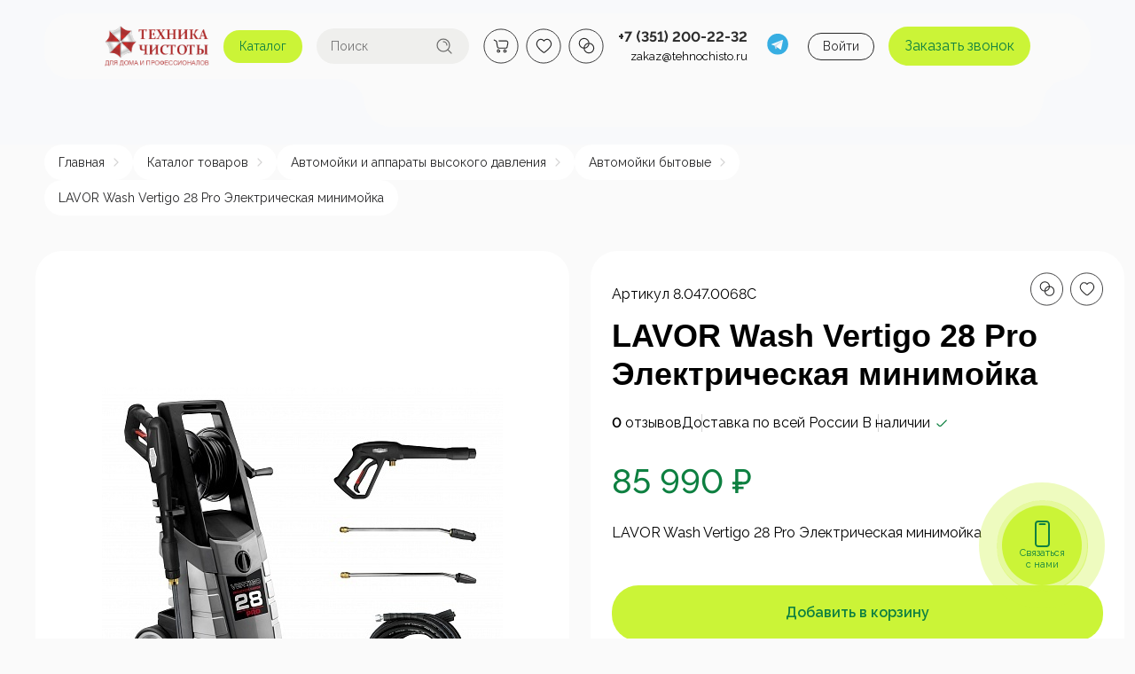

--- FILE ---
content_type: text/html; charset=UTF-8
request_url: https://tehnochisto.ru/catalog/avtomoyki_bytovye_1/lavor_wash_vertigo_28_pro_elektricheskaya_minimoyka/
body_size: 64869
content:
<!DOCTYPE html>
<html lang="ru">
    <head>
                <title>LAVOR Wash Vertigo 28 Pro Электрическая минимойка в Челябинске — купить АВД с доставкой | Интернет-магазин Техника чистоты</title>
        <meta http-equiv="Content-Type" content="text/html; charset=UTF-8" />
<meta name="keywords" content="lavor wash vertigo 28 pro электрическая минимойка аппарат высокого давления авд автомойки купить интернет магазин техника чистоты техночисто низкие цены доставка челябинск" />
<meta name="description" content="LAVOR Wash Vertigo 28 Pro Электрическая минимойка купить в интернет-магазине Техника Чистоты! " />
<link rel="canonical" href="https://tehnochisto.ru/catalog/avtomoyki_bytovye_1/lavor_wash_vertigo_28_pro_elektricheskaya_minimoyka/" />
<link href="/bitrix/js/ui/design-tokens/dist/ui.design-tokens.css?176881792726358" type="text/css" rel="stylesheet"/>
<link href="/bitrix/js/ui/fonts/opensans/ui.font.opensans.css?17661836662647" type="text/css" rel="stylesheet"/>
<link href="/bitrix/js/main/popup/dist/main.popup.bundle.css?176881804631694" type="text/css" rel="stylesheet"/>
<link href="https://fonts.googleapis.com/css2?family=Raleway%3Awght%40100%3B200%3B300%3B400%3B500%3B600%3B700%3B800%3B900&display=swap" type="text/css" rel="stylesheet"/>
<link href="/bitrix/cache/css/s1/universe_s1/page_21737ea8003324a8b9d8699a922d6f7b/page_21737ea8003324a8b9d8699a922d6f7b_v1.css?1769015912160038" type="text/css" rel="stylesheet"/>
<link href="/bitrix/cache/css/s1/universe_s1/template_cb6b774ac39f547763b3ea015f2d7b57/template_cb6b774ac39f547763b3ea015f2d7b57_v1.css?1769015912869256" type="text/css" rel="stylesheet" data-template-style="true"/>
<script>if(!window.BX)window.BX={};if(!window.BX.message)window.BX.message=function(mess){if(typeof mess==='object'){for(let i in mess) {BX.message[i]=mess[i];} return true;}};</script>
<script>(window.BX||top.BX).message({"JS_CORE_LOADING":"Загрузка...","JS_CORE_NO_DATA":"- Нет данных -","JS_CORE_WINDOW_CLOSE":"Закрыть","JS_CORE_WINDOW_EXPAND":"Развернуть","JS_CORE_WINDOW_NARROW":"Свернуть в окно","JS_CORE_WINDOW_SAVE":"Сохранить","JS_CORE_WINDOW_CANCEL":"Отменить","JS_CORE_WINDOW_CONTINUE":"Продолжить","JS_CORE_H":"ч","JS_CORE_M":"м","JS_CORE_S":"с","JSADM_AI_HIDE_EXTRA":"Скрыть лишние","JSADM_AI_ALL_NOTIF":"Показать все","JSADM_AUTH_REQ":"Требуется авторизация!","JS_CORE_WINDOW_AUTH":"Войти","JS_CORE_IMAGE_FULL":"Полный размер"});</script>

<script src="/bitrix/js/main/core/core.js?1768818199537531"></script>

<script>BX.Runtime.registerExtension({"name":"main.core","namespace":"BX","loaded":true});</script>
<script>BX.setJSList(["\/bitrix\/js\/main\/core\/core_ajax.js","\/bitrix\/js\/main\/core\/core_promise.js","\/bitrix\/js\/main\/polyfill\/promise\/js\/promise.js","\/bitrix\/js\/main\/loadext\/loadext.js","\/bitrix\/js\/main\/loadext\/extension.js","\/bitrix\/js\/main\/polyfill\/promise\/js\/promise.js","\/bitrix\/js\/main\/polyfill\/find\/js\/find.js","\/bitrix\/js\/main\/polyfill\/includes\/js\/includes.js","\/bitrix\/js\/main\/polyfill\/matches\/js\/matches.js","\/bitrix\/js\/ui\/polyfill\/closest\/js\/closest.js","\/bitrix\/js\/main\/polyfill\/fill\/main.polyfill.fill.js","\/bitrix\/js\/main\/polyfill\/find\/js\/find.js","\/bitrix\/js\/main\/polyfill\/matches\/js\/matches.js","\/bitrix\/js\/main\/polyfill\/core\/dist\/polyfill.bundle.js","\/bitrix\/js\/main\/core\/core.js","\/bitrix\/js\/main\/polyfill\/intersectionobserver\/js\/intersectionobserver.js","\/bitrix\/js\/main\/lazyload\/dist\/lazyload.bundle.js","\/bitrix\/js\/main\/polyfill\/core\/dist\/polyfill.bundle.js","\/bitrix\/js\/main\/parambag\/dist\/parambag.bundle.js"]);
</script>
<script>BX.Runtime.registerExtension({"name":"pull.protobuf","namespace":"BX","loaded":true});</script>
<script>BX.Runtime.registerExtension({"name":"rest.client","namespace":"window","loaded":true});</script>
<script>(window.BX||top.BX).message({"pull_server_enabled":"N","pull_config_timestamp":0,"shared_worker_allowed":"Y","pull_guest_mode":"N","pull_guest_user_id":0,"pull_worker_mtime":1768817852});(window.BX||top.BX).message({"PULL_OLD_REVISION":"Для продолжения корректной работы с сайтом необходимо перезагрузить страницу."});</script>
<script>BX.Runtime.registerExtension({"name":"pull.client","namespace":"BX","loaded":true});</script>
<script>BX.Runtime.registerExtension({"name":"pull","namespace":"window","loaded":true});</script>
<script>BX.Runtime.registerExtension({"name":"ui.design-tokens","namespace":"window","loaded":true});</script>
<script>BX.Runtime.registerExtension({"name":"ui.fonts.opensans","namespace":"window","loaded":true});</script>
<script>BX.Runtime.registerExtension({"name":"main.popup","namespace":"BX.Main","loaded":true});</script>
<script>BX.Runtime.registerExtension({"name":"popup","namespace":"window","loaded":true});</script>
<style>.intec-cl-text {
  color: #cbf437 !important; }

.intec-cl-text-active:active {
  color: #cbf437 !important; }

.intec-cl-text-active.active {
  color: #cbf437 !important; }

.intec-cl-text-focus:focus {
  color: #cbf437 !important; }

.intec-cl-text-hover:hover {
  color: #cbf437 !important; }

.intec-cl-background {
  background-color: #cbf437 !important;
  fill: #cbf437 !important; }

.intec-cl-background-active:active {
  background-color: #cbf437 !important;
  fill: #cbf437 !important; }

.intec-cl-background-focus:focus {
  background-color: #cbf437 !important;
  fill: #cbf437 !important; }

.intec-cl-background-hover:hover {
  background-color: #cbf437 !important;
  fill: #cbf437 !important; }

.intec-cl-background-dark {
  background-color: #bbeb0d !important;
  fill: #bbeb0d !important; }

.intec-cl-background-dark-active:active {
  background-color: #bbeb0d !important;
  fill: #bbeb0d !important; }

.intec-cl-background-dark-focus:focus {
  background-color: #bbeb0d !important;
  fill: #bbeb0d !important; }

.intec-cl-background-dark-hover:hover {
  background-color: #bbeb0d !important;
  fill: #bbeb0d !important; }

.intec-cl-background-light {
  background-color: #d8f767 !important;
  fill: #d8f767 !important; }

.intec-cl-background-light-active:active {
  background-color: #d8f767 !important;
  fill: #d8f767 !important; }

.intec-cl-background-light-focus:focus {
  background-color: #d8f767 !important;
  fill: #d8f767 !important; }

.intec-cl-background-light-hover:hover {
  background-color: #d8f767 !important;
  fill: #d8f767 !important; }

.intec-cl-background-light-40 {
  background-color: #fdfff8 !important;
  fill: #fdfff8 !important; }

.intec-cl-background-light-40-active:active {
  background-color: #fdfff8 !important;
  fill: #fdfff8 !important; }

.intec-cl-background-light-40-focus:focus {
  background-color: #fdfff8 !important;
  fill: #fdfff8 !important; }

.intec-cl-background-light-40-hover:hover {
  background-color: #fdfff8 !important;
  fill: #fdfff8 !important; }

.intec-cl-border {
  border-color: #cbf437 !important; }

.intec-cl-border-light {
  border-color: #d8f767 !important; }

.intec-cl-border-active:active {
  border-color: #cbf437 !important; }

.intec-cl-border-focus:focus {
  border-color: #cbf437 !important; }

.intec-cl-border-hover:hover {
  border-color: #cbf437 !important; }

.intec-cl-border-light-hover:hover {
  border-color: #d8f767 !important; }

.intec-cl-text-light {
  color: #d8f767 !important; }

.intec-cl-text-light-active:active {
  color: #d8f767 !important; }

.intec-cl-text-light-focus:focus {
  color: #d8f767 !important; }

.intec-cl-text-light-hover:hover {
  color: #d8f767 !important; }

.intec-cl-text-dark {
  color: #bbeb0d !important; }

.intec-cl-text-dark-active:active {
  color: #bbeb0d !important; }

.intec-cl-text-dark-focus:focus {
  color: #bbeb0d !important; }

.intec-cl-text-dark-hover:hover {
  color: #bbeb0d !important; }

.intec-cl-background-light {
  background-color: #d8f767 !important;
  fill: #d8f767 !important; }

.intec-cl-background-light-active:active {
  background-color: #d8f767 !important; }

.intec-cl-background-light-focus:focus {
  background-color: #d8f767 !important; }

.intec-cl-background-light-hover:hover {
  background-color: #d8f767 !important; }

.intec-cl-svg svg {
  fill: #cbf437 !important;
  stroke: #cbf437 !important; }

.intec-cl-svg-path-fill svg path {
  fill: #cbf437 !important; }

.intec-cl-svg-path-fill-hover:hover svg path {
  fill: #cbf437 !important; }

.intec-cl-svg-rect-fill-hover:hover svg rect {
  fill: #cbf437 !important; }

.intec-cl-svg-path-stroke svg path, .intec-cl-svg-rect-stroke svg rect {
  stroke: #cbf437 !important; }

.intec-cl-svg-path-stroke-hover:hover svg path {
  stroke: #cbf437 !important; }

.intec-content {
  max-width: 1384px; }

.intec-content .intec-content.intec-content-primary {
  max-width: 1384px; }

html {
  font-size: 14px;
  font-family: "Raleway", sans-serif; }

.intec-template .intec-template-part.intec-template-part-title, .intec-template .widget .widget-header .widget-title {
  font-size: 24px; }

@media (max-width: 768px) {
  .intec-template .intec-template-part.intec-template-part-title, .intec-template .widget .widget-header .widget-title {
    font-size: 20px; } }

.intec-image-effect {
  opacity: 1;
  -webkit-transition: opacity 350ms ease-in-out;
  -moz-transition: opacity 350ms ease-in-out;
  -ms-transition: opacity 350ms ease-in-out;
  -o-transition: opacity 350ms ease-in-out;
  transition: opacity 350ms ease-in-out; }

.intec-image-effect:hover {
  opacity: 0.5; }

.intec-ui.intec-ui-control-alert.intec-ui-scheme-current {
  color: #cbf437;
  background-color: #fafeec;
  border-color: #f5fdd8; }

.intec-ui.intec-ui-control-button.intec-ui-scheme-current {
  border-color: #cbf437;
  background-color: #cbf437;
  color: #fff; }
  .intec-ui.intec-ui-control-button.intec-ui-scheme-current.intec-ui-mod-transparent {
    background-color: transparent;
    color: #cbf437; }
  .intec-ui.intec-ui-control-button.intec-ui-scheme-current:hover, .intec-ui.intec-ui-control-button.intec-ui-scheme-current.intec-ui-state-hover, .intec-ui.intec-ui-control-button.intec-ui-scheme-current[data-ui-state="hover"] {
    border-color: #d8f767;
    background-color: #d8f767;
    color: #fff; }
  .intec-ui.intec-ui-control-button.intec-ui-scheme-current:focus, .intec-ui.intec-ui-control-button.intec-ui-scheme-current.intec-ui-state-focus, .intec-ui.intec-ui-control-button.intec-ui-scheme-current[data-ui-state="focus"] {
    border-color: #d8f767;
    background-color: #d8f767;
    color: #fff; }
  .intec-ui.intec-ui-control-button.intec-ui-scheme-current:active, .intec-ui.intec-ui-control-button.intec-ui-scheme-current.intec-ui-state-active, .intec-ui.intec-ui-control-button.intec-ui-scheme-current[data-ui-state="active"] {
    border-color: #bbeb0d;
    background-color: #bbeb0d;
    color: #fff; }
  .intec-ui.intec-ui-control-button.intec-ui-scheme-current:disabled, .intec-ui.intec-ui-control-button.intec-ui-scheme-current.intec-ui-state-disabled, .intec-ui.intec-ui-control-button.intec-ui-scheme-current[data-ui-state="disabled"] {
    border-color: #94bb0a;
    background-color: #94bb0a;
    color: #fff; }
  .intec-ui.intec-ui-control-button.intec-ui-scheme-current.intec-ui-mod-link {
    color: #5f5f5f;
    border-color: transparent;
    background-color: transparent; }
    .intec-ui.intec-ui-control-button.intec-ui-scheme-current.intec-ui-mod-link:hover, .intec-ui.intec-ui-control-button.intec-ui-scheme-current.intec-ui-mod-link.intec-ui-state-hover, .intec-ui.intec-ui-control-button.intec-ui-scheme-current.intec-ui-mod-link[data-ui-state="hover"] {
      color: #d8f767; }
    .intec-ui.intec-ui-control-button.intec-ui-scheme-current.intec-ui-mod-link:focus, .intec-ui.intec-ui-control-button.intec-ui-scheme-current.intec-ui-mod-link.intec-ui-state-focus, .intec-ui.intec-ui-control-button.intec-ui-scheme-current.intec-ui-mod-link[data-ui-state="focus"] {
      color: #d8f767; }
    .intec-ui.intec-ui-control-button.intec-ui-scheme-current.intec-ui-mod-link:active, .intec-ui.intec-ui-control-button.intec-ui-scheme-current.intec-ui-mod-link.intec-ui-state-active, .intec-ui.intec-ui-control-button.intec-ui-scheme-current.intec-ui-mod-link[data-ui-state="active"] {
      color: #bbeb0d; }
    .intec-ui.intec-ui-control-button.intec-ui-scheme-current.intec-ui-mod-link:disabled, .intec-ui.intec-ui-control-button.intec-ui-scheme-current.intec-ui-mod-link.intec-ui-state-disabled, .intec-ui.intec-ui-control-button.intec-ui-scheme-current.intec-ui-mod-link[data-ui-state="disabled"] {
      color: #9f9f9f; }

.intec-ui.intec-ui-control-checkbox.intec-ui-scheme-current.intec-ui-scheme-current .intec-ui-part-selector:before, .intec-ui.intec-ui-control-radiobox.intec-ui-scheme-current.intec-ui-scheme-current .intec-ui-part-selector:before {
  background-color: #fff;
  color: #fff; }
  .intec-ui.intec-ui-control-checkbox.intec-ui-scheme-current.intec-ui-scheme-current input:checked + .intec-ui-part-selector, .intec-ui.intec-ui-control-radiobox.intec-ui-scheme-current.intec-ui-scheme-current input:checked + .intec-ui-part-selector, .intec-ui.intec-ui-control-checkbox.intec-ui-scheme-current.intec-ui-scheme-current.intec-ui-state-checked .intec-ui-part-selector, .intec-ui.intec-ui-control-radiobox.intec-ui-scheme-current.intec-ui-scheme-current.intec-ui-state-checked .intec-ui-part-selector, .intec-ui.intec-ui-control-checkbox.intec-ui-scheme-current.intec-ui-scheme-current[data-ui-state="checked"] .intec-ui-part-selector, .intec-ui.intec-ui-control-radiobox.intec-ui-scheme-current.intec-ui-scheme-current[data-ui-state="checked"] .intec-ui-part-selector {
    border-color: #cbf437;
    background-color: #cbf437; }
    .intec-ui.intec-ui-control-checkbox.intec-ui-scheme-current.intec-ui-scheme-current input:checked + .intec-ui-part-selector:before, .intec-ui.intec-ui-control-radiobox.intec-ui-scheme-current.intec-ui-scheme-current input:checked + .intec-ui-part-selector:before, .intec-ui.intec-ui-control-checkbox.intec-ui-scheme-current.intec-ui-scheme-current.intec-ui-state-checked .intec-ui-part-selector:before, .intec-ui.intec-ui-control-radiobox.intec-ui-scheme-current.intec-ui-scheme-current.intec-ui-state-checked .intec-ui-part-selector:before, .intec-ui.intec-ui-control-checkbox.intec-ui-scheme-current.intec-ui-scheme-current[data-ui-state="checked"] .intec-ui-part-selector:before, .intec-ui.intec-ui-control-radiobox.intec-ui-scheme-current.intec-ui-scheme-current[data-ui-state="checked"] .intec-ui-part-selector:before {
      background-color: #fff;
      color: #fff; }
  .intec-ui.intec-ui-control-checkbox.intec-ui-scheme-current.intec-ui-scheme-current:hover .intec-ui-part-selector, .intec-ui.intec-ui-control-radiobox.intec-ui-scheme-current.intec-ui-scheme-current:hover .intec-ui-part-selector, .intec-ui.intec-ui-control-checkbox.intec-ui-scheme-current.intec-ui-scheme-current.intec-ui-state-hover .intec-ui-part-selector, .intec-ui.intec-ui-control-radiobox.intec-ui-scheme-current.intec-ui-scheme-current.intec-ui-state-hover .intec-ui-part-selector, .intec-ui.intec-ui-control-checkbox.intec-ui-scheme-current.intec-ui-scheme-current[data-ui-state="hover"] .intec-ui-part-selector, .intec-ui.intec-ui-control-radiobox.intec-ui-scheme-current.intec-ui-scheme-current[data-ui-state="hover"] .intec-ui-part-selector {
    border-color: #d8f767;
    background-color: #f6f6f6; }
    .intec-ui.intec-ui-control-checkbox.intec-ui-scheme-current.intec-ui-scheme-current:hover .intec-ui-part-selector:before, .intec-ui.intec-ui-control-radiobox.intec-ui-scheme-current.intec-ui-scheme-current:hover .intec-ui-part-selector:before, .intec-ui.intec-ui-control-checkbox.intec-ui-scheme-current.intec-ui-scheme-current.intec-ui-state-hover .intec-ui-part-selector:before, .intec-ui.intec-ui-control-radiobox.intec-ui-scheme-current.intec-ui-scheme-current.intec-ui-state-hover .intec-ui-part-selector:before, .intec-ui.intec-ui-control-checkbox.intec-ui-scheme-current.intec-ui-scheme-current[data-ui-state="hover"] .intec-ui-part-selector:before, .intec-ui.intec-ui-control-radiobox.intec-ui-scheme-current.intec-ui-scheme-current[data-ui-state="hover"] .intec-ui-part-selector:before {
      background-color: #fff;
      color: #fff; }
  .intec-ui.intec-ui-control-checkbox.intec-ui-scheme-current.intec-ui-scheme-current input:focus:not(:checked) + .intec-ui-part-selector, .intec-ui.intec-ui-control-radiobox.intec-ui-scheme-current.intec-ui-scheme-current input:focus:not(:checked) + .intec-ui-part-selector, .intec-ui.intec-ui-control-checkbox.intec-ui-scheme-current.intec-ui-scheme-current.intec-ui-state-focus .intec-ui-part-selector, .intec-ui.intec-ui-control-radiobox.intec-ui-scheme-current.intec-ui-scheme-current.intec-ui-state-focus .intec-ui-part-selector, .intec-ui.intec-ui-control-checkbox.intec-ui-scheme-current.intec-ui-scheme-current[data-ui-state="focus"] .intec-ui-part-selector, .intec-ui.intec-ui-control-radiobox.intec-ui-scheme-current.intec-ui-scheme-current[data-ui-state="focus"] .intec-ui-part-selector {
    border-color: #d8f767;
    background-color: #f6f6f6; }
    .intec-ui.intec-ui-control-checkbox.intec-ui-scheme-current.intec-ui-scheme-current input:focus:not(:checked) + .intec-ui-part-selector:before, .intec-ui.intec-ui-control-radiobox.intec-ui-scheme-current.intec-ui-scheme-current input:focus:not(:checked) + .intec-ui-part-selector:before, .intec-ui.intec-ui-control-checkbox.intec-ui-scheme-current.intec-ui-scheme-current.intec-ui-state-focus .intec-ui-part-selector:before, .intec-ui.intec-ui-control-radiobox.intec-ui-scheme-current.intec-ui-scheme-current.intec-ui-state-focus .intec-ui-part-selector:before, .intec-ui.intec-ui-control-checkbox.intec-ui-scheme-current.intec-ui-scheme-current[data-ui-state="focus"] .intec-ui-part-selector:before, .intec-ui.intec-ui-control-radiobox.intec-ui-scheme-current.intec-ui-scheme-current[data-ui-state="focus"] .intec-ui-part-selector:before {
      background-color: #fff;
      color: #fff; }
  .intec-ui.intec-ui-control-checkbox.intec-ui-scheme-current.intec-ui-scheme-current:active .intec-ui-part-selector, .intec-ui.intec-ui-control-radiobox.intec-ui-scheme-current.intec-ui-scheme-current:active .intec-ui-part-selector, .intec-ui.intec-ui-control-checkbox.intec-ui-scheme-current.intec-ui-scheme-current.intec-ui-state-active .intec-ui-part-selector, .intec-ui.intec-ui-control-radiobox.intec-ui-scheme-current.intec-ui-scheme-current.intec-ui-state-active .intec-ui-part-selector, .intec-ui.intec-ui-control-checkbox.intec-ui-scheme-current.intec-ui-scheme-current[data-ui-state="active"] .intec-ui-part-selector, .intec-ui.intec-ui-control-radiobox.intec-ui-scheme-current.intec-ui-scheme-current[data-ui-state="active"] .intec-ui-part-selector {
    border-color: #bbeb0d;
    background-color: #bbeb0d; }
    .intec-ui.intec-ui-control-checkbox.intec-ui-scheme-current.intec-ui-scheme-current:active .intec-ui-part-selector:before, .intec-ui.intec-ui-control-radiobox.intec-ui-scheme-current.intec-ui-scheme-current:active .intec-ui-part-selector:before, .intec-ui.intec-ui-control-checkbox.intec-ui-scheme-current.intec-ui-scheme-current.intec-ui-state-active .intec-ui-part-selector:before, .intec-ui.intec-ui-control-radiobox.intec-ui-scheme-current.intec-ui-scheme-current.intec-ui-state-active .intec-ui-part-selector:before, .intec-ui.intec-ui-control-checkbox.intec-ui-scheme-current.intec-ui-scheme-current[data-ui-state="active"] .intec-ui-part-selector:before, .intec-ui.intec-ui-control-radiobox.intec-ui-scheme-current.intec-ui-scheme-current[data-ui-state="active"] .intec-ui-part-selector:before {
      background-color: #fff;
      color: #fff; }

.intec-ui.intec-ui-control-switch.intec-ui-scheme-current.intec-ui-scheme-current input:checked + .intec-ui-part-selector, .intec-ui.intec-ui-control-switch.intec-ui-scheme-current.intec-ui-scheme-current.intec-ui-state-checked .intec-ui-part-selector, .intec-ui.intec-ui-control-switch.intec-ui-scheme-current.intec-ui-scheme-current[data-ui-state="checked"] .intec-ui-part-selector {
  border-color: #cbf437;
  background-color: #cbf437; }
  .intec-ui.intec-ui-control-switch.intec-ui-scheme-current.intec-ui-scheme-current input:checked + .intec-ui-part-selector:before, .intec-ui.intec-ui-control-switch.intec-ui-scheme-current.intec-ui-scheme-current.intec-ui-state-checked .intec-ui-part-selector:before, .intec-ui.intec-ui-control-switch.intec-ui-scheme-current.intec-ui-scheme-current[data-ui-state="checked"] .intec-ui-part-selector:before {
    background-color: #fff;
    color: #fff; }
  .intec-ui.intec-ui-control-switch.intec-ui-scheme-current.intec-ui-scheme-current:active .intec-ui-part-selector, .intec-ui.intec-ui-control-switch.intec-ui-scheme-current.intec-ui-scheme-current.intec-ui-state-active .intec-ui-part-selector, .intec-ui.intec-ui-control-switch.intec-ui-scheme-current.intec-ui-scheme-current[data-ui-state="active"] .intec-ui-part-selector {
    border-color: #bbeb0d;
    background-color: #bbeb0d; }
  .intec-ui.intec-ui-control-switch.intec-ui-scheme-current.intec-ui-scheme-current:active .intec-ui-part-selector:before, .intec-ui.intec-ui-control-switch.intec-ui-scheme-current.intec-ui-scheme-current.intec-ui-state-active .intec-ui-part-selector:before, .intec-ui.intec-ui-control-switch.intec-ui-scheme-current.intec-ui-scheme-current[data-ui-state="active"] .intec-ui-part-selector:before {
    background-color: #fff;
    color: #fff; }

.intec-ui.intec-ui-control-numeric.intec-ui-scheme-current .intec-ui-part-increment:hover, .intec-ui.intec-ui-control-numeric.intec-ui-scheme-current .intec-ui-part-decrement:hover {
  color: #cbf437 !important; }

.intec-ui.intec-ui-control-tabs.intec-ui-scheme-current .intec-ui-part-tab:hover, .intec-ui.intec-ui-control-tabs.intec-ui-scheme-current .intec-ui-part-tab[data-active="true"] {
  border-color: #cbf437; }

.intec-ui.intec-ui-control-tabs.intec-ui-view-1.intec-ui-scheme-current .intec-ui-part-tab[data-active="true"] {
  color: #cbf437; }

.intec-ui.intec-ui-control-tabs.intec-ui-view-1.intec-ui-scheme-current .intec-ui-part-tab[data-active="true"] *:after {
  background-color: #cbf437; }

.intec-ui.intec-ui-control-tabs.intec-ui-view-2.intec-ui-scheme-current .intec-ui-part-tab:hover, .intec-ui.intec-ui-control-tabs.intec-ui-view-2.intec-ui-scheme-current .intec-ui-part-tab[data-active="true"] {
  background-color: #cbf437; }

.intec-ui.intec-ui-control-tabs.intec-ui-view-2.intec-ui-scheme-current .intec-ui-part-tab[data-active="true"] {
  -webkit-box-shadow: 0 6px 18px rgba(203, 244, 55, 0.42);
  -moz-box-shadow: 0 6px 18px rgba(203, 244, 55, 0.42);
  box-shadow: 0 6px 18px rgba(203, 244, 55, 0.42); }

.intec-ui-markup-text, [data-ui-markup="text"] {
  font-size: 14px; }

a, [data-ui-markup="a"], .intec-ui-markup-a {
  color: #cbf437; }
  a:hover, [data-ui-markup="a"]:hover, .intec-ui-markup-a:hover, a:focus, [data-ui-markup="a"]:focus, .intec-ui-markup-a:focus {
    color: #d8f767; }
  a:hover.intec-ui-mod-dashed, [data-ui-markup="a"]:hover.intec-ui-mod-dashed, .intec-ui-markup-a:hover.intec-ui-mod-dashed, a:focus.intec-ui-mod-dashed, [data-ui-markup="a"]:focus.intec-ui-mod-dashed, .intec-ui-markup-a:focus.intec-ui-mod-dashed, a:hover.intec-ui-mod-dotted, [data-ui-markup="a"]:hover.intec-ui-mod-dotted, .intec-ui-markup-a:hover.intec-ui-mod-dotted, a:focus.intec-ui-mod-dotted, [data-ui-markup="a"]:focus.intec-ui-mod-dotted, .intec-ui-markup-a:focus.intec-ui-mod-dotted {
    border-color: #d8f767; }
  a:active, [data-ui-markup="a"]:active, .intec-ui-markup-a:active {
    color: #bbeb0d; }
  a:active.intec-ui-mod-dashed, [data-ui-markup="a"]:active.intec-ui-mod-dashed, .intec-ui-markup-a:active.intec-ui-mod-dashed, a:active.intec-ui-mod-dotted, [data-ui-markup="a"]:active.intec-ui-mod-dotted, .intec-ui-markup-a:active.intec-ui-mod-dotted {
    border-color: #bbeb0d; }

blockquote:before, [data-ui-markup="blockquote"]:before, .intec-ui-markup-blockquote:before {
  background-color: #cbf437; }

ul > li:before, [data-ui-markup="ul"] > [data-ui-markup="li"]:before, .intec-ui-markup-ul > .intec-ui-markup-li:before {
  color: #cbf437; }

ol > li:before, [data-ui-markup="ol"] > [data-ui-markup="li"]:before, .intec-ui-markup-ol > .intec-ui-markup-li:before {
  color: #cbf437; }
</style>
<style>.ns-bitrix.c-menu.c-menu-horizontal-1 .menu-item.menu-item-default .menu-submenu .menu-submenu-item:hover > .menu-submenu-item-text, .ns-bitrix.c-menu.c-menu-horizontal-2 .menu-item .menu-submenu .menu-submenu-item:hover > .menu-submenu-item-text, .c-header.c-header-template-1 .widget-view.widget-view-desktop .widget-view-desktop-1 .widget-container-menu .ns-bitrix.c-menu.c-menu-horizontal-1 .menu-item:hover .menu-item-text-wrapper, .c-header.c-header-template-1 .widget-view.widget-view-desktop .widget-view-desktop-1 .widget-container-menu .ns-bitrix.c-menu.c-menu-horizontal-1 .menu-item.menu-item-active .menu-item-text-wrapper, .c-header.c-header-template-1 .widget-view.widget-view-desktop .widget-view-desktop-7 .widget-menu .ns-bitrix.c-menu.c-menu-horizontal-1 .menu-item:hover .menu-item-text-wrapper, .c-header.c-header-template-1 .widget-view.widget-view-desktop .widget-view-desktop-7 .widget-menu .ns-bitrix.c-menu.c-menu-horizontal-1 .menu-item.menu-item-active .menu-item-text-wrapper, .c-header.c-header-template-1 .widget-view.widget-view-desktop .widget-view-desktop-9 .widget-container-menu .ns-bitrix.c-menu.c-menu-horizontal-1 .menu-item:hover .menu-item-text-wrapper, .c-header.c-header-template-1 .widget-view.widget-view-desktop .widget-view-desktop-9 .widget-container-menu .ns-bitrix.c-menu.c-menu-horizontal-1 .menu-item.menu-item-active .menu-item-text-wrapper, .c-header.c-header-template-1 .widget-view.widget-view-fixed .widget-menu .ns-bitrix.c-menu.c-menu-horizontal-1 .menu-wrapper .menu-item:hover .menu-item-text-wrapper, .c-header.c-header-template-1 .widget-view.widget-view-fixed .widget-menu .ns-bitrix.c-menu.c-menu-horizontal-1 .menu-wrapper .menu-item.menu-item-active .menu-item-text-wrapper {
  color: #cbf437 !important; }

.ns-bitrix.c-catalog-section.c-catalog-section-catalog-list-1 .catalog-section-item-purchase-button.catalog-section-item-purchase-button-add[data-basket-state="processing"], .ns-bitrix.c-catalog-section.c-catalog-section-catalog-text-1 .catalog-section-item-purchase-button.catalog-section-item-purchase-button-add[data-basket-state="processing"], .ns-bitrix.c-catalog-element.c-catalog-element-catalog-default-1 .catalog-element-property:before, .ns-bitrix.c-sale-order-ajax.c-sale-order-ajax-simple-1 .radio-inline:hover label:before, .ns-bitrix.c-sale-order-ajax.c-sale-order-ajax-simple-1 .radio-inline.radio-inline-checked label:before, .ns-bitrix.c-sale-order-ajax.c-sale-order-ajax-simple-1 .bx-soa-pp-item-container .bx-soa-pp-company:hover .bx-soa-pp-company-graf-container, .ns-bitrix.c-sale-order-ajax.c-sale-order-ajax-simple-1 .bx-soa-pp-item-container .bx-soa-pp-company.bx-selected .bx-soa-pp-company-graf-container, .ns-intec-universe.c-tags-list.c-tags-list-default .tags-list-item input[type=checkbox]:checked + .tags-list-item-button, .ns-intec-universe.c-tags-list.c-tags-list-default .tags-list-item-button:hover {
  background: #cbf437 !important; }

.ns-bitrix.c-sale-order-ajax.c-sale-order-ajax-simple-1 .bx-sls .quick-location-tag, .ns-bitrix.c-sale-order-ajax.c-sale-order-ajax-simple-1 .bx-slst .quick-location-tag {
  border: 1px solid;
  background: #fff;
  color: #cbf437; }

.ns-bitrix.c-sale-order-ajax.c-sale-order-ajax-simple-1 .bx-sls .quick-location-tag:hover, .ns-bitrix.c-sale-order-ajax.c-sale-order-ajax-simple-1 .bx-slst .quick-location-tag:hover, .ns-bitrix.c-sale-order-ajax.c-sale-order-ajax-simple-1 .bx-sls .quick-location-tag:focus, .ns-bitrix.c-sale-order-ajax.c-sale-order-ajax-simple-1 .bx-slst .quick-location-tag:focus, .ns-bitrix.c-sale-order-ajax.c-sale-order-ajax-simple-1 .bx-sls .quick-location-tag:active, .ns-bitrix.c-sale-order-ajax.c-sale-order-ajax-simple-1 .bx-slst .quick-location-tag:active {
  border: 1px solid #cbf437;
  background: #cbf437;
  color: #fff; }

.ns-bitrix.c-catalog-element.c-catalog-element-catalog-default-1 .catalog-element-gallery-preview[data-active=true], .ns-bitrix.c-catalog-element.c-catalog-element-catalog-default-1 .catalog-element-tab a:hover, .ns-bitrix.c-catalog-element.c-catalog-element-catalog-default-1 .catalog-element-tab[data-active=true] a, .ns-bitrix.c-catalog-element.c-catalog-element-catalog-default-1 .catalog-element-tab a:focus, .ns-bitrix.c-catalog-element.c-catalog-element-catalog-default-1 .catalog-element-tab a:active, .ns-bitrix.c-catalog-element.c-catalog-element-catalog-default-1 .catalog-element-tab.active a, .ns-bitrix.c-catalog-element.c-catalog-element-catalog-default-2 .catalog-element-tab a:hover, .ns-bitrix.c-catalog-element.c-catalog-element-catalog-default-2 .catalog-element-tab a:focus, .ns-bitrix.c-catalog-element.c-catalog-element-catalog-default-2 .catalog-element-tab a:active, .ns-bitrix.c-catalog-element.c-catalog-element-catalog-default-2 .catalog-element-tab.active a, .ns-bitrix.c-sale-order-ajax.c-sale-order-ajax-simple-1 .radio-inline:hover label:before, .ns-bitrix.c-sale-order-ajax.c-sale-order-ajax-simple-1 .radio-inline.radio-inline-checked label:before, .ns-bitrix.c-sale-order-ajax.c-sale-order-ajax-simple-1 .bx-soa-pp-item-container .bx-soa-pp-company:hover .bx-soa-pp-company-graf-container, .ns-bitrix.c-sale-order-ajax.c-sale-order-ajax-simple-1 .bx-soa-pp-item-container .bx-soa-pp-company.bx-selected .bx-soa-pp-company-graf-container, .c-smart-filter.c-smart-filter-horizontal-2 [data-property-type=checkbox-picture] .smart-filter-property-value input:checked + .smart-filter-property-value-picture-wrap, .c-smart-filter.c-smart-filter-horizontal-2 [data-property-type=checkbox-text-picture] .smart-filter-property-value input:checked + .smart-filter-property-value-picture-wrap {
  border-color: #cbf437 !important; }

.ns-bitrix.c-catalog-section.c-catalog-section-catalog-tile-1 .catalog-section-item-purchase-button.catalog-section-item-purchase-button-add[data-basket-state="processing"] {
  background: #d8f767 !important; }
/** Old **/
.sale-icons a.sale-icons-item:hover .sale-icons-icon, .sale-icons a.sale-icons-item.hover .sale-icons-icon, .sale-icons a.sale-icons-item:active .sale-icons-icon, .sale-icons a.sale-icons-item.active .sale-icons-icon, .intec-sections-tile > div:hover .intec-section-name, .menu.menu-horizontal .menu-item.menu-item-default .menu-submenu .menu-submenu-item:hover > .menu-submenu-item-text, .widget-catalog-categories .widget-catalog-categories-tabs .widget-catalog-categories-tab a:hover, .widget-catalog-categories .widget-catalog-categories-tabs .widget-catalog-categories-tab.active a, .c-widget.c-widget-products-1 .widget-tab:hover .widget-tab-text, .c-widget.c-widget-products-1 .widget-tab.active .widget-tab-text, .widget-catalog-categories .widget-catalog-categories-desktop .widget-catalog-categories-navigation .widget-catalog-categories-navigation-next:hover, .widget-catalog-categories .widget-catalog-categories-desktop .widget-catalog-categories-navigation .widget-catalog-categories-navigation-previous:hover, .widget-reviews .widget-reviews-view.widget-reviews-view-slider .widget-reviews-navigation .widget-reviews-navigation-next:hover, .widget-reviews .widget-reviews-view.widget-reviews-view-slider .widget-reviews-navigation .widget-reviews-navigation-previous:hover, .widget-news .widget-news-view.widget-news-view-extend .widget-news-navigation .widget-news-navigation-next:hover, .widget-news .widget-news-view.widget-news-view-extend .widget-news-navigation .widget-news-navigation-previous:hover, .footer-menu a.child-link.active, .bx-filter .bx-filter-popup-result a, .intec-sections-list .intec-section-name:hover, .intec-sections-list .intec-subsection:hover, .intec-sections-list .intec-subsection:hover span, .intec-catalog-section-tile .price-block .element-buys, .intec-catalog-section .element-properties li, .intec-item-detail .show-all-characteristics, .contacts .contacts-offices .contacts-office .contacts-information-section.contacts-contacts .contacts-email a:hover .active.widget-reviews .widget-reviews-mobile .widget-reviews-view.widget-reviews-view-blocks-2 .widget-reviews-item .widget-reviews-item-header .widget-reviews-item-name, .bx_compare .table_compare table tr td a, .news-list-filter .news-list-filter-button.news-list-filter-button-active, .news-list-filter .news-list-filter-button:hover, .bx_ordercart .bx_ordercart_order_table_container tbody td.control .delay-item:hover, .bx_ordercart .bx_ordercart_order_table_container tbody td.control .to-cart-item:hover, .bx-soa-editstep, .bx-soa-item-title a, .subscribe-block .email-block-subscribe .subscribe-info:before, .widget-reviews .widget-reviews-mobile .widget-reviews-view.widget-reviews-view-blocks-2 .widget-reviews-item .widget-reviews-item-header .widget-reviews-item-name, .intec-certificates.desktop-template.template-tiles .intec-certificates_item:hover .intec-certificates_name, .intec-sections-tile-1 > div:hover .intec-section-name, .intec-certificates.desktop-template.template-tiles .intec-certificates_item:hover .intec-certificates_name, .header .header-desktop .header-content .header-content-menu .menu.menu-horizontal .menu-wrapper .menu-item:hover .menu-item-text .menu-item-text-wrapper, .header .header-desktop .header-content .header-content-menu .menu.menu-horizontal .menu-wrapper .menu-item.menu-item-active .menu-item-text .menu-item-text-wrapper, .intec-item-detail .item-bind-items .item-bind-items-list .owl-nav .owl-prev:hover, .intec-item-detail .item-bind-items .item-bind-items-list .owl-nav .owl-next:hover, .bx-filter .bx-filter-popup-result a, .intec-panel-sort .sort-value.sort-state-active a, .header.with-banner .header-desktop .header-static .header-content .header-content-phone .header-content-phone-call .header-content-phone-call-wrapper:hover, .header.with-banner[data-banner-color=black] .header-desktop .header-info .header-info-button:hover .header-info-button-text, .header.with-banner[data-banner-color=black] .header-desktop .header-static .header-content .header-info-button:hover .header-info-button-text, .header.with-banner[data-banner-color=black] .header-static .intec-search-icon:hover, .header.with-banner[data-banner-color=white] .header-desktop .header-info .header-info-social:hover, .header.with-banner .header-desktop .header-static .menu.menu-horizontal .menu-item:hover .menu-item-text:hover, .header.with-banner .header-desktop .header-static .menu.menu-horizontal .menu-item.menu-item-active .menu-item-text, .header .header-desktop .header-static .header-info .header-info-button .header-info-button-icon, .header .header-desktop .header-static .header-content .header-info-button .header-info-button-icon, .c-rate.c-rate-template-1 .owl-carousel .owl-nav .owl-next:hover, .c-rate.c-rate-template-1 .owl-carousel .owl-nav .owl-prev:hover, .c-certificates.c-certificates-template-1 .widget-element:hover .widget-element-name, .c-header.c-header-template-1[data-transparent = 'false'] .widget-view.widget-view-desktop .widget-panel .ns-bitrix.c-search-title.c-search-title-popup-1 .search-title-button:hover .search-title-button-icon, .c-header.c-header-template-1[data-transparent = 'false'] .widget-view.widget-view-desktop .widget-panel .ns-bitrix.c-search-title.c-search-title-popup-1 .search-title-button:hover .search-title-button-text, .c-header.c-header-template-1[data-transparent = 'false'] .widget-view.widget-view-desktop .widget-panel .widget-panel-button:hover .widget-panel-button-icon, .c-header.c-header-template-1[data-transparent = 'false'] .widget-view.widget-view-desktop .widget-panel .widget-panel-button:hover .widget-panel-button-text {
  color: #cbf437 !important; }

.ns-bitrix.c-catalog-element.c-catalog-element-catalog-default-1 .catalog-element-gallery-picture[data-active=true], .widget-catalog-categories .widget-catalog-categories-tabs .widget-catalog-categories-tab a:hover, .widget-catalog-categories .widget-catalog-categories-tabs .widget-catalog-categories-tab.active a, .widget-catalog-categories .widget-catalog-categories-dots .owl-dot.active, .c-widget.c-widget-products-1 .widget-tab:hover .widget-tab-text, .c-widget.c-widget-products-1 .widget-tab.active .widget-tab-text, .c-widget.c-widget-products-1 .owl-dots .owl-dot.active, .c-widget.c-widget-products-2 .owl-dots .owl-dot.active, .c-rate.c-rate-template-1 .owl-carousel .owl-dot.active, .news-list-slider .slider-dots .owl-dot .slider-dot:hover, .news-list-slider .slider-dots .owl-dot.active .slider-dot, .intec-item-detail .slider-item.active, .bx_compare .bx_sort_container .sortbutton.current, .bx_compare .bx_sort_container .sortbutton:hover, .bx_ordercart .bx_sort_container a.current, .bx-soa-section.bx-selected, .bx-soa-pp-company.bx-selected .bx-soa-pp-company-graf-container, .news-list-slider-cb .slider-dots .owl-dot .slider-dot:hover, .news-list-slider-cb .slider-dots .owl-dot.active .slider-dot, .ns-bitrix.c-catalog-section.c-catalog-section-catalog-tile-2 .catalog-section-item-offers-property-extended-value[data-state=selected] .catalog-section-item-offers-property-extended-value-image {
  border-color: #cbf437 !important; }

.arrow-right {
  border-right: 25px solid #cbf437 !important; }

.sale-icons a.sale-icons-item:hover .sale-icons-count, .sale-icons a.sale-icons-item.hover .sale-icons-count, .sale-icons a.sale-icons-item:active .sale-icons-count, .sale-icons a.sale-icons-item.active .sale-icons-count, .widget-catalog-categories .widget-catalog-categories-dots .owl-dot.active, .c-widget.c-widget-products-1 .owl-dots .owl-dot.active, .c-widget.c-widget-products-2 .owl-dots .owl-dot.active, .c-rate.c-rate-template-1 .owl-carousel .owl-dot.active, .intec-news-sections.template-chess .intec-news-sections_item:hover .intec-news-sections_name, .intec-news-sections.template-puzzle .intec-news-sections_item:hover .intec-news-sections_name, .intec-news-sections.template-tiles .intec-news-sections_item:hover .intec-news-sections_name, input[type=checkbox]:checked + span, .ask-question-container .ask-question-title:after {
  background-color: #bbeb0d; }

.intec-catalog-section-tile .price-block .element-buys.active, .intec-catalog-section-tile .price-block .element-buys.added, .share-products-block .products-element .price-block .price .element-buy.active, .news-list-slider .slider-dots .owl-dot.active .slider-dot, .bx-filter .body-filter .bx-filter-parameters-box .bx-filter-popup-result, .news-list-slider .slider-dots .owl-dot .slider-dot:hover, .intec-item-detail .properties-list > li:before, .news-list-slider:hover .slider-wrapper .owl-nav .owl-prev:hover, .news-list-slider:hover .slider-wrapper .owl-nav .owl-next:hover, .widget-reviews .widget-reviews-view.widget-reviews-view-slider .widget-reviews-dots .owl-dot.active, .widget-news .widget-news-view.widget-news-view-extend .widget-news-dots .owl-dot.active, .owl-carusel-gallery.owl-theme .owl-dots .owl-dot.active span, .owl-carusel-gallery.owl-theme .owl-dots .owl-dot:hover span, .carusel-products.owl-theme .owl-dots .owl-dot.active span, .carusel-products.owl-theme .owl-dots .owl-dot:hover span, .widget-flying-basket .flying-basket-mobile-buttons-wrap .flying-basket_button_count, .bx_forgotpassword_page .description:before, .bx_registration_page .registration-info:before, .news-list-slider-cb:hover .slider-wrapper .owl-nav .owl-prev:hover, .news-list-slider-cb:hover .slider-wrapper .owl-nav .owl-next:hover, .news-list-slider-cb .slider-dots .owl-dot .slider-dot:hover, .news-list-slider-cb .slider-dots .owl-dot.active .slider-dot, .subscribe-block .checkbox input[type=checkbox]:checked + label:after, .news-list.news-list-blocks-2 .news-list-item.news-list-item-first .news-list-item-wrapper:hover .news-list-name-wrapper, .binded-products .owl-dots .owl-dot.active, .binded-products .owl-dots .owl-dot:hover, .loading-container.active, .c-categories.c-categories-template-3 .widget-element:hover .widget-element-name-wrapper, .c-smart-filter.c-smart-filter-horizontal-1 [data-property-type='checkbox'] input[type=checkbox]:checked + span, .c-smart-filter.c-smart-filter-vertical-1 [data-property-type=checkbox][data-property-view=default] .smart-filter-property-value input:checked + .smart-filter-property-value-text, .c-smart-filter.c-smart-filter-vertical-1 [data-property-type=checkbox][data-property-view=block] .smart-filter-property-value input:checked + .smart-filter-property-value-text, .c-smart-filter.c-smart-filter-vertical-1 [data-property-type=checkbox][data-property-view=tile] .smart-filter-property-value input:checked + .smart-filter-property-value-text, .c-smart-filter.c-smart-filter-horizontal-1 [data-property-type=checkbox] .smart-filter-property-value input:checked + .smart-filter-property-value-text, .c-smart-filter.c-smart-filter-vertical-1 [data-property-type=checkbox-text-picture] input:checked + .smart-filter-property-value-text-picture, .ns-intec-universe.basket-lite.basket-lite-template-1 .basket-lite-mobile-button-count {
  background-color: #cbf437 !important; }

.contacts .contacts-offices .contacts-office .contacts-information-section.contacts-contacts .contacts-email a, .widget-reviews .widget-reviews-view.widget-reviews-view-slider .widget-reviews-dots .owl-dot.active, .widget-news .widget-news-view.widget-news-view-extend .widget-news-dots .owl-dot.active, .checkbox input[type=checkbox]:checked + label:after, .intec-item-detail .sku-property-value:hover, .intec-item-detail .sku-property-value.active, .news-list-slider-cb .slider-dots .owl-dot .slider-dot:hover, .news-list-slider-cb .slider-dots .owl-dot.active .slider-dot, .binded-products .owl-dots .owl-dot.active, .binded-products .owl-dots .owl-dot:hover, .c-smart-filter.c-smart-filter-horizontal-1 [data-property-type=checkbox] .smart-filter-property-value input:checked + .smart-filter-property-value-text {
  border-color: #cbf437 !important; }

.widget-articles-content .widget-articles .element-big:hover .element-wrapper .header span {
  background-color: #cbf437 !important; }

.c-services.c-services-template-3 .widget-element-text-wrapper, .c-advantages.c-advantages-template-4 .widget-element-name:hover .widget-element-name-wrap, .c-services.c-services-template-5 .widget-element .widget-element-name-text {
  -webkit-box-shadow: -5px 0 0 5px #cbf437, 5px 0 0 5px #cbf437 !important;
  -moz-box-shadow: -5px 0 0 5px #cbf437, 5px 0 0 5px #cbf437 !important;
  box-shadow: -5px 0 0 5px #cbf437, 5px 0 0 5px #cbf437 !important; }

.c-advantages.c-advantages-template-4 .widget-element-name:hover .widget-element-name-wrap, .c-categories.c-categories-template-6 .widget-element:hover .widget-element-name {
  background: #cbf437 !important; }

.c-categories.c-categories-template-8 .widget-element:hover .widget-element-name {
  background: #cbf437 !important; }

.c-shares.c-shares-template-3 .widget-element .widget-element-name-wrapper-2 {
  -webkit-box-shadow: -5px 0 0 5px #cbf437, 5px 0 0 5px #cbf437 !important;
  -moz-box-shadow: -5px 0 0 5px #cbf437, 5px 0 0 5px #cbf437 !important;
  box-shadow: -5px 0 0 5px #cbf437, 5px 0 0 5px #cbf437 !important;
  background: #cbf437 !important; }

.c-advantages.c-advantages-template-11 .widget-item:hover .widget-item-counter {
  color: #cbf437 !important; }

.widget.c-advantages.c-advantages-template-32 .circles-valueStroke {
  stroke: #cbf437 !important; }

.widget.c-stages.c-stages-template-5 .widget-item-wrap:hover .widget-item-name-count {
  background: #cbf437 !important; }

.ns-bitrix.c-sale-order-ajax.c-sale-order-ajax-simple-1 .bx-pagination li.bx-active a span {
  background: #cbf437 !important;
  color: #fff; }

.ns-bitrix.c-catalog-element.c-catalog-element-catalog-default-5 [data-role="measures.select.value"].active span, .ns-bitrix.c-catalog-element.c-catalog-element-catalog-default-5 [data-role="measures.select.value"]:hover span {
  background: #fdfff8; }
</style>
<script type="extension/settings" data-extension="currency.currency-core">{"region":"ru"}</script>
<script>BX.Runtime.registerExtension({"name":"currency.currency-core","namespace":"BX.Currency","loaded":true});</script>
<script>BX.Runtime.registerExtension({"name":"currency","namespace":"window","loaded":true});</script>
<script>(window.BX||top.BX).message({"LANGUAGE_ID":"ru","FORMAT_DATE":"DD.MM.YYYY","FORMAT_DATETIME":"DD.MM.YYYY HH:MI:SS","COOKIE_PREFIX":"BITRIX_SM","SERVER_TZ_OFFSET":"10800","UTF_MODE":"Y","SITE_ID":"s1","SITE_DIR":"\/","USER_ID":"","SERVER_TIME":1769072739,"USER_TZ_OFFSET":0,"USER_TZ_AUTO":"Y","bitrix_sessid":"84604b3e51ac805cf15f774f5617ea20"});</script>


<script src="/bitrix/js/pull/protobuf/protobuf.js?1766183432274055"></script>
<script src="/bitrix/js/pull/protobuf/model.js?176618345072756"></script>
<script src="/bitrix/js/rest/client/rest.client.js?176618346218258"></script>
<script src="/bitrix/js/pull/client/pull.client.js?176881785283861"></script>
<script src="/bitrix/js/main/popup/dist/main.popup.bundle.js?1768818199120171"></script>
<script src="/bitrix/js/currency/currency-core/dist/currency-core.bundle.js?17688177848800"></script>
<script src="/bitrix/js/currency/core_currency.js?17688177841181"></script>
<script>BX.setCSSList(["\/local\/templates\/universe_s1\/components\/bitrix\/catalog\/catalog.1\/style.css","\/local\/templates\/universe_s1\/components\/bitrix\/catalog.element\/catalog.default.5\/style.css","\/local\/templates\/universe_s1\/css\/bundle.css","\/local\/templates\/universe_s1\/css\/custom.css","\/local\/templates\/universe_s1\/css\/swiper-bundle.min.css","\/local\/templates\/universe_s1\/components\/intec.universe\/sale.basket.small\/notifications.1\/style.css","\/local\/templates\/universe_s1\/components\/intec.universe\/main.widget\/navigation.button.top\/style.css","\/local\/templates\/universe_s1\/components\/intec.universe\/main.panel\/template.1\/style.css","\/local\/templates\/universe_s1\/components\/intec.universe\/main.header\/template.1\/style.css","\/local\/templates\/universe_s1\/components\/intec.universe\/main.header\/template.1\/templates\/desktop\/template.1\/style.css","\/local\/templates\/universe_s1\/components\/bitrix\/search.title\/input.1\/style.css","\/local\/templates\/universe_s1\/components\/intec.universe\/sale.basket.small\/icons.1\/style.css","\/local\/templates\/universe_s1\/components\/intec.universe\/main.header\/template.1\/bitrix\/system.auth.form\/panel.3\/style.css","\/local\/templates\/universe_s1\/components\/bitrix\/menu\/horizontal.1\/style.css","\/local\/templates\/universe_s1\/components\/intec.universe\/main.header\/template.1\/templates\/mobile\/template.1\/style.css","\/local\/templates\/universe_s1\/components\/bitrix\/menu\/mobile.1\/style.css","\/local\/templates\/universe_s1\/components\/intec.universe\/sale.basket.icons\/.default\/style.css","\/local\/templates\/universe_s1\/components\/bitrix\/breadcrumb\/universal\/style.css","\/local\/templates\/universe_s1\/components\/intec.universe\/main.footer\/template.1\/style.css","\/local\/templates\/universe_s1\/components\/bitrix\/catalog.products.viewed\/tile.1\/style.css","\/local\/templates\/universe_s1\/components\/intec.universe\/main.footer\/template.1\/templates\/template.1\/style.css","\/local\/templates\/universe_s1\/components\/bitrix\/menu\/columns.1\/style.css"]);</script>
<script>
					(function () {
						"use strict";

						var counter = function ()
						{
							var cookie = (function (name) {
								var parts = ("; " + document.cookie).split("; " + name + "=");
								if (parts.length == 2) {
									try {return JSON.parse(decodeURIComponent(parts.pop().split(";").shift()));}
									catch (e) {}
								}
							})("BITRIX_CONVERSION_CONTEXT_s1");

							if (cookie && cookie.EXPIRE >= BX.message("SERVER_TIME"))
								return;

							var request = new XMLHttpRequest();
							request.open("POST", "/bitrix/tools/conversion/ajax_counter.php", true);
							request.setRequestHeader("Content-type", "application/x-www-form-urlencoded");
							request.send(
								"SITE_ID="+encodeURIComponent("s1")+
								"&sessid="+encodeURIComponent(BX.bitrix_sessid())+
								"&HTTP_REFERER="+encodeURIComponent(document.referrer)
							);
						};

						if (window.frameRequestStart === true)
							BX.addCustomEvent("onFrameDataReceived", counter);
						else
							BX.ready(counter);
					})();
				</script>



<script src="/local/templates/universe_s1/js/bundle.js?17661961841690124"></script>
<script src="/local/templates/universe_s1/js/custom.js?17668529944147"></script>
<script src="/local/templates/universe_s1/js/gsap.min.js?176619618471168"></script>
<script src="/local/templates/universe_s1/js/ScrollTrigger.min.js?176619618440607"></script>
<script src="/local/templates/universe_s1/js/swiper-bundle.min.js?1766196184143643"></script>
<script src="/bitrix/components/bitrix/search.title/script.js?176881804910573"></script>
<script type="text/javascript">
    template.load(function () {
        var app = this;
        var _ = app.getLibrary('_');

        app.metrika.on('reachGoal', function (name) {
            app.ecommerce.sendData({'event': name});
        });
    
        app.api.basket.on('add', function (data, item) {
            app.metrika.reachGoal('basket.add');
            
            if (!_.isNil(item))
                app.ecommerce.sendData({
                    'event': 'addToCart',
                    'ecommerce': {
                        'add': {
                            'products': [{
                                'name': item.name,
                                'id': item.id,
                                'price': item.price,
                                'category': !_.isNil(item.section) ? item.section.name : null,
                                'quantity': item.quantity
                            }]
                        }
                    }
                });
        });
    
        app.api.basket.on('remove', function (data, item) {
            app.metrika.reachGoal('basket.remove');
            
            if (!_.isNil(item))
                app.ecommerce.sendData({
                    'event': 'removeFromCart',
                    'ecommerce': {
                        'remove': {
                            'products': [{
                                'name': item.name,
                                'id': item.id,
                                'price': item.price,
                                'category': !_.isNil(item.section) ? item.section.name : null,
                                'quantity': item.quantity
                            }]
                        }
                    }
                });
        });
    
        app.api.basket.on('clear', function (items) {
            var data;
        
            app.metrika.reachGoal('basket.clear');
            
            if (!_.isNil(items)) {
                data = {
                    'event': 'removeFromCart',
                    'ecommerce': {
                        'remove': {
                            'products': []
                        }
                    }
                };
            
                _.each(items, function (item) {
                    data.ecommerce.remove.products.push({
                        'name': item.name,
                        'id': item.id,
                        'price': item.price,
                        'category': !_.isNil(item.section) ? item.section.name : null,
                        'quantity': item.quantity
                    });
                });
                
                app.ecommerce.sendData(data);
            }
        });
    }, {
        'name': '[Metrika] Events'
    });
</script>
<script type="text/javascript">
                $(function () {
                    window.template = window.template({'debug': false, 'environment': 'desktop', 'language': 'ru', 'public': true, 'site': {'id': 's1', 'directory': '/'}, 'template': {'id': 'universe_s1', 'directory': '/local/templates/universe_s1/'}, 'styles': ['/local/templates/universe_s1/icons/fontawesome/style.min.css', '/local/templates/universe_s1/icons/glyphter/style.min.css', '/local/templates/universe_s1/icons/intec/style.min.css']});
                });
            </script>


        <meta name="viewport" content="initial-scale=1.0, width=device-width">
        <meta name="cmsmagazine" content="79468b886bf88b23144291bf1d99aa1c" />
        <meta name="og:type" content="website" />
        <meta name="og:title" content="LAVOR Wash Vertigo 28 Pro Электрическая минимойка" />
        <meta name="og:description" content="LAVOR Wash Vertigo 28 Pro Электрическая минимойка купить в интернет-магазине Техника Чистоты! " />
        <meta name="og:image" content="https://tehnochisto.ru/upload/iblock/1ea/h61a3ddczmt6ky45uqebvtttxlihs0q8.jpeg" />
        <meta name="og:url" content="https://tehnochisto.ru/catalog/avtomoyki_bytovye_1/lavor_wash_vertigo_28_pro_elektricheskaya_minimoyka/" />
        <link rel="shortcut icon" href="/favicon.ico" type="image/x-icon">
        <link rel="apple-touch-icon" href="/favicon.png">
        
                        
                
        	<script src="//code.jivosite.com/widget/2Qr3s4dcn0" async></script>	
    </head>
    <body class="public intec-adaptive ">
                <script type="text/javascript">
    template.load(function () {
        var app = this;
        var _ = app.getLibrary('_');
        var $ = app.getLibrary('$');

        var data;
        var refresh;
        var update;

        data = {};
        data.basket = [];
        data.compare = [];

        refresh = function () {
            $('[data-basket-id]').attr('data-basket-state', 'none');
            $('[data-compare-id]').attr('data-compare-state', 'none');

            _.each(data.basket, function (item) {
                $('[data-basket-id=' + item.id + ']').attr('data-basket-state', item.delay ? 'delayed' : 'added');
            });

            _.each(data.compare, function (item) {
                $('[data-compare-id=' + item.id + ']').attr('data-compare-state', 'added');
            });
        };

        update = function () {
            $.ajax('/local/templates/universe_s1/components/intec.universe/system/basket.manager/ajax.php', {
                'type': 'POST',
                'cache': false,
                'dataType': 'json',
                'data': {'BASKET': 'Y', 'COMPARE': 'Y', 'COMPARE_CODE': 'compare', 'COMPARE_NAME': 'compare', 'CACHE_TYPE': 'N', '~BASKET': 'Y', '~COMPARE': 'Y', '~COMPARE_NAME': 'compare', '~CACHE_TYPE': 'N'},
                'success': function (response) {
                    data = response;
                    refresh();
                }
            });
        };

        $(document).on('click', '[data-basket-id][data-basket-action]', function () {
            var node = $(this);
            var id = node.data('basketId');
            var action = node.data('basketAction');
            var quantity = node.data('basketQuantity');
            var price = node.data('basketPrice');
            var data = node.data('basketData');

            if (id == null)
                return;

            if (action === 'add') {
               $(':not([data-basket-action="remove"]):not([data-basket-action="delay"])[data-basket-id=' + id + ']').attr('data-basket-state', 'processing');

                app.api.basket.add(_.merge({
                    'quantity': quantity,
                    'price': price
                }, data, {
                    'id': id
                })).run();
            } else if (action === 'remove') {
                $('[data-basket-id=' + id + '][data-basket-action="remove"],[data-basket-id=' + id + '][data-basket-action="delay"]').attr('data-basket-state', 'processing');

                app.api.basket.remove(_.merge({}, data, {
                    'id': id
                })).run();
            } else if (action === 'delay') {
                $('[data-basket-id=' + id + '][data-basket-action="remove"],[data-basket-id=' + id + '][data-basket-action="delay"]').attr('data-basket-state', 'processing');

                app.api.basket.add(_.merge({
                    'quantity': quantity,
                    'price': price
                }, data, {
                    'id': id,
                    'delay': 'Y'
                })).run();
            } else if (action === 'setQuantity') {
                $('[data-basket-id=' + id + ']').attr('data-basket-state', 'processing');

                app.api.basket.setQuantity(_.merge({
                    'quantity': quantity,
                    'price': price
                }, data, {
                    'id': id,
                    'delay': 'Y'
                })).run();
            }
        }).on('click', '[data-compare-id][data-compare-action]', function () {
            var node = $(this);
            var id = node.data('compareId');
            var action = node.data('compareAction');
            var code = node.data('compareCode');
            var iblock = node.data('compareIblock');
            var data = node.attr('compareData');

            if (id == null)
                return;

            if (action === 'add') {
                $('[data-compare-id=' + id + ']').attr('data-compare-state', 'processing');

                app.api.compare.add(_.merge({}, data, {
                    'id': id,
                    'code': code,
                    'iblock': iblock
                })).run();
            } else if (action === 'remove') {
                $('[data-compare-id=' + id + ']').attr('data-compare-state', 'processing');

                app.api.compare.remove(_.merge({}, data, {
                    'id': id,
                    'code': code,
                    'iblock': iblock
                })).run();
            }
        });

        app.api.basket.on('update', update);
        app.api.compare.on('update', update);

        update();
    }, {
        'name': '[Component] intec.universe:system (basket.manager)',
        'loader': {
            'options': {
                'await': [
                    'composite'
                ]
            }
        }
    });
</script>                <div class="intec-template" data-background-show="false" data-editor="false" data-flat="top">    <div class="intec-template-layout intec-content-wrap" data-name="wide">        <div class="intec-template-layout-header" data-global-role="header">            <div class="intec-template-layout-header-wrapper">                            <!--'start_frame_cache_HfGXzP'-->            <div id="i-0-intec-universe-sale-basket-small-notifications-1-gnX3eXEcD_aE" class="ns-intec-universe c-sale-basket-small c-sale-basket-small-notifications-1">
                <div class="sale-basket-small-content">
                    <div class="sale-basket-small-products" data-role="container">
                        <script type="text/javascript">
    template.load(function () {
        var app = this;
        var _ = app.getLibrary('_');
        var $ = app.getLibrary('$');

        var root = arguments[0].nodes;
        var container = $('[data-role="container"]', root);
        var data;
        var add;

        data = {'component': 'intec.universe:sale.basket.small', 'template': 'notifications.1', 'parameters': {'BASKET_URL': '/personal/basket/', 'CACHE_TYPE': 'A', '~BASKET_URL': '/personal/basket/', '~CACHE_TYPE': 'A', 'AJAX_MODE': 'N'}};

        add = function (id) {
            app.api.components.get(_.merge({}, data, {
                'parameters': {
                    'ID': id
                }
            })).then(function (result) {
                var item = $(result);
                var element;

                container.append(item);

                element = $('[data-product-id="'+id+'"]', container);
                element.attr('data-active', 'true');
                element.find('[data-role="close"]').on('click', function () {
                    element.attr('data-active', 'false');

                    setTimeout(function () {
                        item.remove();
                    }, 300);
                });

                setTimeout(function () {
                    element.attr('data-active', 'false');

                    setTimeout(function () {
                        item.remove();
                    }, 300);

                }, 5000);
            });
        };

        app.api.basket.on('add', function (data) {
            if (data.delay !== 'Y')
                add(data.id);
        });
    }, {
        'name': '[Component] intec.universe:sale.basket.small (notifications.1)',
        'nodes': '#i-0-intec-universe-sale-basket-small-notifications-1-gnX3eXEcD_aE',
        'loader': {
            'options': {
                'await': [
                    'composite'
                ]
            }
        }
    });
</script>                    </div>
                </div>
            </div>
        <!--'end_frame_cache_HfGXzP'-->    <div id="i-1-intec-universe-main-widget-navigation-button-top-Hs1AKBAvoqYN" class="widget c-widget c-widget-navigation-button-top">    <div class="widget-button intec-ui intec-ui-control-button intec-ui-scheme-current" data-role="button" style="">        <div class="widget-button-wrapper">
            <svg width="12" height="17" viewBox="0 0 12 17" fill="none" xmlns="http://www.w3.org/2000/svg">
                <path d="M11 6L6 1L1 6" fill="none" stroke-width="1.5" stroke-linecap="round" stroke-linejoin="round" />
                <path d="M6 16V1" fill="none" stroke-width="1.5" stroke-linecap="round" stroke-linejoin="round" />
            </svg>
        </div>
    </div>    <script type="text/javascript">
        template.load(function (data) {
            var $ = this.getLibrary('$');

            var elements = {};
            var refresh = function () {
                var height = document.documentElement.clientHeight;

                if (elements.window.scrollTop() > height) {
                    elements.button.fadeIn();
                } else {
                    elements.button.fadeOut();
                }
            };

            elements.root = data.nodes;
            elements.button = $('[data-role="button"]', elements.root);
            elements.window = $(window);

            elements.window.on('scroll', refresh);

            elements.button.on('click', function () {
                $('html, body').stop().animate({
                    'scrollTop': 0
                }, 600);
            });

            refresh();
        }, {
            'name': '[Component] intec.universe:main.widget (navigation.button.top)',
            'nodes': '#i-1-intec-universe-main-widget-navigation-button-top-Hs1AKBAvoqYN'        });
    </script>
</div><!--'start_frame_cache_crjhkI'--><div id="i-2-intec-universe-main-panel-template-1-jQWE3mrLp0O2" class="widget c-panel c-panel-template-1" data-svg-mode="fill">    <div class="intec-content intec-content-primary">
        <div class="scrollbar scrollbar-inner" data-role="scrollbar">
            <div class="widget-body intec-grid intec-grid-a-v-start">
                                    <div class="widget-item-container intec-grid-item-5 intec-grid-item-400-4" data-active="false" data-icon="true">                        <a id="bx_1704906373_i-2-intec-universe-main-panel-template-1-jQWE3mrLp0O2_323" class="widget-item" href="/">                                                                                                                            <span class="widget-item-icon intec-ui-picture"><svg width="24" height="24" viewBox="0 0 24 24" fill="none" xmlns="http://www.w3.org/2000/svg">
	<path d="M10 20V14H14V20H19V12H22L12 3L2 12H5V20H10Z" stroke="none" />
</svg>
</span>                                                                                                                        <div class="widget-item-name">Главная</div>                                                    </a>                    </div>                                    <div class="widget-item-container intec-grid-item-5 intec-grid-item-400-4" data-active="false" data-icon="true">                        <a id="bx_1704906373_i-2-intec-universe-main-panel-template-1-jQWE3mrLp0O2_324" class="widget-item" href="/personal/profile/">                                                                                                                            <span class="widget-item-icon intec-ui-picture"><svg width="24" height="24" viewBox="0 0 24 24" fill="none" xmlns="http://www.w3.org/2000/svg">
<path d="M12 2C6.48 2 2 6.48 2 12C2 17.52 6.48 22 12 22C17.52 22 22 17.52 22 12C22 6.48 17.52 2 12 2ZM7.07 18.28C7.5 17.38 10.12 16.5 12 16.5C13.88 16.5 16.51 17.38 16.93 18.28C15.57 19.36 13.86 20 12 20C10.14 20 8.43 19.36 7.07 18.28ZM18.36 16.83C16.93 15.09 13.46 14.5 12 14.5C10.54 14.5 7.07 15.09 5.64 16.83C4.57765 15.4438 4.00131 13.7464 4 12C4 7.59 7.59 4 12 4C16.41 4 20 7.59 20 12C20 13.82 19.38 15.49 18.36 16.83ZM12 6C10.06 6 8.5 7.56 8.5 9.5C8.5 11.44 10.06 13 12 13C13.94 13 15.5 11.44 15.5 9.5C15.5 7.56 13.94 6 12 6ZM12 11C11.17 11 10.5 10.33 10.5 9.5C10.5 8.67 11.17 8 12 8C12.83 8 13.5 8.67 13.5 9.5C13.5 10.33 12.83 11 12 11Z" stroke="none"/>
</svg>
</span>                                                                                                                        <div class="widget-item-name">Кабинет</div>                                                    </a>                    </div>                                    <div class="widget-item-container intec-grid-item-5 intec-grid-item-400-4" data-active="false" data-icon="true">                        <a id="bx_1704906373_i-2-intec-universe-main-panel-template-1-jQWE3mrLp0O2_325" class="widget-item" href="/personal/basket/">                                                            <div class="widget-item-count-container">
                                    <div class="widget-item-count intec-cl-background" data-role="panel.basket" data-state="disabled"></div>
                                </div>
                                                                                                                            <span class="widget-item-icon intec-ui-picture"><svg width="24" height="24" viewBox="0 0 24 24" fill="none" xmlns="http://www.w3.org/2000/svg">
<path d="M15.55 13C16.3 13 16.96 12.59 17.3 11.97L20.88 5.48C20.9643 5.32843 21.0075 5.15747 21.0054 4.98406C21.0034 4.81064 20.956 4.64077 20.8681 4.49126C20.7803 4.34175 20.6548 4.21778 20.5043 4.13162C20.3538 4.04546 20.1834 4.00009 20.01 4H5.21L4.27 2H1V4H3L6.6 11.59L5.25 14.03C4.52 15.37 5.48 17 7 17H19V15H7L8.1 13H15.55ZM6.16 6H18.31L15.55 11H8.53L6.16 6ZM7 18C5.9 18 5.01 18.9 5.01 20C5.01 21.1 5.9 22 7 22C8.1 22 9 21.1 9 20C9 18.9 8.1 18 7 18ZM17 18C15.9 18 15.01 18.9 15.01 20C15.01 21.1 15.9 22 17 22C18.1 22 19 21.1 19 20C19 18.9 18.1 18 17 18Z" stroke="none"/>
</svg>
</span>                                                                                                                        <div class="widget-item-name">Корзина</div>                                                    </a>                    </div>                                    <div class="widget-item-container intec-grid-item-5 intec-grid-item-400-4" data-active="false" data-icon="true">                        <a id="bx_1704906373_i-2-intec-universe-main-panel-template-1-jQWE3mrLp0O2_326" class="widget-item" href="/personal/basket/?delay=Y">                                                            <div class="widget-item-count-container">
                                    <div class="widget-item-count intec-cl-background" data-role="panel.delayed" data-state="disabled"></div>
                                </div>
                                                                                                                            <span class="widget-item-icon intec-ui-picture"><svg width="24" height="24" viewBox="0 0 24 24" fill="none" xmlns="http://www.w3.org/2000/svg">
<path d="M16.5 3C14.76 3 13.09 3.81 12 5.09C10.91 3.81 9.24 3 7.5 3C4.42 3 2 5.42 2 8.5C2 12.28 5.4 15.36 10.55 20.04L12 21.35L13.45 20.03C18.6 15.36 22 12.28 22 8.5C22 5.42 19.58 3 16.5 3ZM12.1 18.55L12 18.65L11.9 18.55C7.14 14.24 4 11.39 4 8.5C4 6.5 5.5 5 7.5 5C9.04 5 10.54 5.99 11.07 7.36H12.94C13.46 5.99 14.96 5 16.5 5C18.5 5 20 6.5 20 8.5C20 11.39 16.86 14.24 12.1 18.55Z" stroke="none"/>
</svg>
</span>                                                                                                                        <div class="widget-item-name">Избранные</div>                                                    </a>                    </div>                                    <div class="widget-item-container intec-grid-item-5 intec-grid-item-400-4" data-active="false" data-icon="true">                        <a id="bx_1704906373_i-2-intec-universe-main-panel-template-1-jQWE3mrLp0O2_327" class="widget-item" href="/catalog/compare.php">                                                                                                                            <span class="widget-item-icon intec-ui-picture"><svg width="24" height="24" viewBox="0 0 24 24" fill="none" xmlns="http://www.w3.org/2000/svg">
<path d="M9.01 14H2V16H9.01V19L13 15L9.01 11V14ZM14.99 13V10H22V8H14.99V5L11 9L14.99 13Z" stroke="none"/>
</svg>
</span>                                                                                                                        <div class="widget-item-name">Сравнение</div>                                                    </a>                    </div>                                            </div>
        </div>
    </div>
    <script type="text/javascript">
    template.load(function (data) {
        var _ = this.getLibrary('_');
        var $ = this.getLibrary('$');
        var app = this;
        var panel = {
            'compare': {
                'use': false,
                'code': 'compare',
                'key': 13,
                'element': $('[data-role="panel.compare"]', data.nodes)
            },
            'basket': {
                'use': true,
                'element': $('[data-role="panel.basket"]', data.nodes)
            },
            'delay': {
                'use': true,
                'element': $('[data-role="panel.delayed"]', data.nodes)
            },
            'scroll': {
                'area': $(window),
                'content': $('[data-role="scrollbar"]', data.nodes),
                'value': 0
            },
            'getBasketCount': function (data) {
                var result = {
                    'basket': 0,
                    'delay': 0
                };

                _.each(data.items, function (item) {
                    if (item.isDelay)
                        ++result.delay;
                    else
                        ++result.basket;
                });

                return result;
            },
            'setCounter': function (element, count) {
                element.attr('data-state', count > 0 ? 'active' : 'disabled').html(count);
            }
        };

        var panelFixed = false;

        panel.scroll.content.scrollbar();

        panel.setCompareCount = function () {
            app.api.compare.getItems({
                'code': panel.compare.code
            }).run().then(function (response) {
                if (_.has(response, panel.compare.key))
                    panel.setCounter(panel.compare.element, response[panel.compare.key].length);
            });
        };

        panel.updateScroll = function () {
            if (panel.scroll.area.width() > 768) {
                data.nodes.attr('data-in', false);

                return;
            }

            var scrollCurrent = panel.scroll.area.scrollTop();

            if (scrollCurrent > 100 && scrollCurrent > panel.scroll.value) {
                if (!panelFixed)
                    data.nodes.attr('data-in', false);
            } else {
                data.nodes.attr('data-in', true);
            }

            panel.scroll.value = scrollCurrent;
        };

        panel.scroll.area.on('scroll', _.throttle(panel.updateScroll, 150, {
            'trailing': false,
            'leading': true
        }));

        panel.updateScroll();

        if (panel.compare.use) {
            app.api.compare.on('update', panel.setCompareCount);

            panel.setCompareCount();
        }

        if (panel.basket.use || panel.delay.use) {
            app.basket.on('update', function (data) {
                var count = panel.getBasketCount(data);

                if (panel.basket.use)
                    panel.setCounter(panel.basket.element, count.basket);

                if (panel.delay.use)
                    panel.setCounter(panel.delay.element, count.delay);
            });
        }
    }, {
        'name': '[Component] intec.universe:main.panel (template.1)',
        'nodes': '#i-2-intec-universe-main-panel-template-1-jQWE3mrLp0O2',
        'loader': {
            'options': {
                'await': [
                    'composite'
                ]
            }
        }
    });
</script></div><!--'end_frame_cache_crjhkI'--><div id="i-2-intec-universe-main-panel-template-1-jQWE3mrLp0O2" class="widget c-panel c-panel-template-1" data-svg-mode="fill">    <div class="intec-content intec-content-primary">
        <div class="scrollbar scrollbar-inner" data-role="scrollbar">
            <div class="widget-body intec-grid intec-grid-a-v-start">
                                    <div class="widget-item-container intec-grid-item-5 intec-grid-item-400-4" data-active="false" data-icon="true">                        <a id="bx_1704906373_i-2-intec-universe-main-panel-template-1-jQWE3mrLp0O2_323" class="widget-item" href="/">                                                                                                                            <span class="widget-item-icon intec-ui-picture"><svg width="24" height="24" viewBox="0 0 24 24" fill="none" xmlns="http://www.w3.org/2000/svg">
	<path d="M10 20V14H14V20H19V12H22L12 3L2 12H5V20H10Z" stroke="none" />
</svg>
</span>                                                                                                                        <div class="widget-item-name">Главная</div>                                                    </a>                    </div>                                    <div class="widget-item-container intec-grid-item-5 intec-grid-item-400-4" data-active="false" data-icon="true">                        <a id="bx_1704906373_i-2-intec-universe-main-panel-template-1-jQWE3mrLp0O2_324" class="widget-item" href="/personal/profile/">                                                                                                                            <span class="widget-item-icon intec-ui-picture"><svg width="24" height="24" viewBox="0 0 24 24" fill="none" xmlns="http://www.w3.org/2000/svg">
<path d="M12 2C6.48 2 2 6.48 2 12C2 17.52 6.48 22 12 22C17.52 22 22 17.52 22 12C22 6.48 17.52 2 12 2ZM7.07 18.28C7.5 17.38 10.12 16.5 12 16.5C13.88 16.5 16.51 17.38 16.93 18.28C15.57 19.36 13.86 20 12 20C10.14 20 8.43 19.36 7.07 18.28ZM18.36 16.83C16.93 15.09 13.46 14.5 12 14.5C10.54 14.5 7.07 15.09 5.64 16.83C4.57765 15.4438 4.00131 13.7464 4 12C4 7.59 7.59 4 12 4C16.41 4 20 7.59 20 12C20 13.82 19.38 15.49 18.36 16.83ZM12 6C10.06 6 8.5 7.56 8.5 9.5C8.5 11.44 10.06 13 12 13C13.94 13 15.5 11.44 15.5 9.5C15.5 7.56 13.94 6 12 6ZM12 11C11.17 11 10.5 10.33 10.5 9.5C10.5 8.67 11.17 8 12 8C12.83 8 13.5 8.67 13.5 9.5C13.5 10.33 12.83 11 12 11Z" stroke="none"/>
</svg>
</span>                                                                                                                        <div class="widget-item-name">Кабинет</div>                                                    </a>                    </div>                                    <div class="widget-item-container intec-grid-item-5 intec-grid-item-400-4" data-active="false" data-icon="true">                        <a id="bx_1704906373_i-2-intec-universe-main-panel-template-1-jQWE3mrLp0O2_325" class="widget-item" href="/personal/basket/">                                                            <div class="widget-item-count-container">
                                    <div class="widget-item-count intec-cl-background" data-role="panel.basket" data-state="disabled"></div>
                                </div>
                                                                                                                            <span class="widget-item-icon intec-ui-picture"><svg width="24" height="24" viewBox="0 0 24 24" fill="none" xmlns="http://www.w3.org/2000/svg">
<path d="M15.55 13C16.3 13 16.96 12.59 17.3 11.97L20.88 5.48C20.9643 5.32843 21.0075 5.15747 21.0054 4.98406C21.0034 4.81064 20.956 4.64077 20.8681 4.49126C20.7803 4.34175 20.6548 4.21778 20.5043 4.13162C20.3538 4.04546 20.1834 4.00009 20.01 4H5.21L4.27 2H1V4H3L6.6 11.59L5.25 14.03C4.52 15.37 5.48 17 7 17H19V15H7L8.1 13H15.55ZM6.16 6H18.31L15.55 11H8.53L6.16 6ZM7 18C5.9 18 5.01 18.9 5.01 20C5.01 21.1 5.9 22 7 22C8.1 22 9 21.1 9 20C9 18.9 8.1 18 7 18ZM17 18C15.9 18 15.01 18.9 15.01 20C15.01 21.1 15.9 22 17 22C18.1 22 19 21.1 19 20C19 18.9 18.1 18 17 18Z" stroke="none"/>
</svg>
</span>                                                                                                                        <div class="widget-item-name">Корзина</div>                                                    </a>                    </div>                                    <div class="widget-item-container intec-grid-item-5 intec-grid-item-400-4" data-active="false" data-icon="true">                        <a id="bx_1704906373_i-2-intec-universe-main-panel-template-1-jQWE3mrLp0O2_326" class="widget-item" href="/personal/basket/?delay=Y">                                                            <div class="widget-item-count-container">
                                    <div class="widget-item-count intec-cl-background" data-role="panel.delayed" data-state="disabled"></div>
                                </div>
                                                                                                                            <span class="widget-item-icon intec-ui-picture"><svg width="24" height="24" viewBox="0 0 24 24" fill="none" xmlns="http://www.w3.org/2000/svg">
<path d="M16.5 3C14.76 3 13.09 3.81 12 5.09C10.91 3.81 9.24 3 7.5 3C4.42 3 2 5.42 2 8.5C2 12.28 5.4 15.36 10.55 20.04L12 21.35L13.45 20.03C18.6 15.36 22 12.28 22 8.5C22 5.42 19.58 3 16.5 3ZM12.1 18.55L12 18.65L11.9 18.55C7.14 14.24 4 11.39 4 8.5C4 6.5 5.5 5 7.5 5C9.04 5 10.54 5.99 11.07 7.36H12.94C13.46 5.99 14.96 5 16.5 5C18.5 5 20 6.5 20 8.5C20 11.39 16.86 14.24 12.1 18.55Z" stroke="none"/>
</svg>
</span>                                                                                                                        <div class="widget-item-name">Избранные</div>                                                    </a>                    </div>                                    <div class="widget-item-container intec-grid-item-5 intec-grid-item-400-4" data-active="false" data-icon="true">                        <a id="bx_1704906373_i-2-intec-universe-main-panel-template-1-jQWE3mrLp0O2_327" class="widget-item" href="/catalog/compare.php">                                                                                                                            <span class="widget-item-icon intec-ui-picture"><svg width="24" height="24" viewBox="0 0 24 24" fill="none" xmlns="http://www.w3.org/2000/svg">
<path d="M9.01 14H2V16H9.01V19L13 15L9.01 11V14ZM14.99 13V10H22V8H14.99V5L11 9L14.99 13Z" stroke="none"/>
</svg>
</span>                                                                                                                        <div class="widget-item-name">Сравнение</div>                                                    </a>                    </div>                                            </div>
        </div>
    </div>
    <script type="text/javascript">
    template.load(function (data) {
        var _ = this.getLibrary('_');
        var $ = this.getLibrary('$');
        var app = this;
        var panel = {
            'compare': {
                'use': false,
                'code': 'compare',
                'key': 13,
                'element': $('[data-role="panel.compare"]', data.nodes)
            },
            'basket': {
                'use': true,
                'element': $('[data-role="panel.basket"]', data.nodes)
            },
            'delay': {
                'use': true,
                'element': $('[data-role="panel.delayed"]', data.nodes)
            },
            'scroll': {
                'area': $(window),
                'content': $('[data-role="scrollbar"]', data.nodes),
                'value': 0
            },
            'getBasketCount': function (data) {
                var result = {
                    'basket': 0,
                    'delay': 0
                };

                _.each(data.items, function (item) {
                    if (item.isDelay)
                        ++result.delay;
                    else
                        ++result.basket;
                });

                return result;
            },
            'setCounter': function (element, count) {
                element.attr('data-state', count > 0 ? 'active' : 'disabled').html(count);
            }
        };

        var panelFixed = false;

        panel.scroll.content.scrollbar();

        panel.setCompareCount = function () {
            app.api.compare.getItems({
                'code': panel.compare.code
            }).run().then(function (response) {
                if (_.has(response, panel.compare.key))
                    panel.setCounter(panel.compare.element, response[panel.compare.key].length);
            });
        };

        panel.updateScroll = function () {
            if (panel.scroll.area.width() > 768) {
                data.nodes.attr('data-in', false);

                return;
            }

            var scrollCurrent = panel.scroll.area.scrollTop();

            if (scrollCurrent > 100 && scrollCurrent > panel.scroll.value) {
                if (!panelFixed)
                    data.nodes.attr('data-in', false);
            } else {
                data.nodes.attr('data-in', true);
            }

            panel.scroll.value = scrollCurrent;
        };

        panel.scroll.area.on('scroll', _.throttle(panel.updateScroll, 150, {
            'trailing': false,
            'leading': true
        }));

        panel.updateScroll();

        if (panel.compare.use) {
            app.api.compare.on('update', panel.setCompareCount);

            panel.setCompareCount();
        }

        if (panel.basket.use || panel.delay.use) {
            app.basket.on('update', function (data) {
                var count = panel.getBasketCount(data);

                if (panel.basket.use)
                    panel.setCounter(panel.basket.element, count.basket);

                if (panel.delay.use)
                    panel.setCounter(panel.delay.element, count.delay);
            });
        }
    }, {
        'name': '[Component] intec.universe:main.panel (template.1)',
        'nodes': '#i-2-intec-universe-main-panel-template-1-jQWE3mrLp0O2',
        'loader': {
            'options': {
                'await': [
                    'composite'
                ]
            }
        }
    });
</script></div>                <div style="background-color: #f8f9fb;">    <div id="i-3-intec-universe-main-header-template-1-dZcvT5yLZEp0" class="vcard widget c-header c-header-template-1" data-transparent="false" data-role="main-header">    <div class="widget-content">
        <div style="display: none;">
            <span class="url">
                <span class="value-title" title="https://tehnochisto.ru/"></span>
            </span>
            <span class="fn org">
                            </span>
            <img class="photo" src="https://tehnochisto.ru/include/logotype.png" alt="" />
        </div>
                    <div class="widget-view widget-view-desktop">
                                                <div class="widget-view-desktop-1">
                <div class="widget-panel">
            <div class="intec-content intec-content-visible intec-content-primary">
                <div class="intec-content-wrapper">
                    <div class="widget-panel-wrapper">
                        <div class="intec-grid intec-grid-wrap intec-grid-a-h-center intec-grid-a-v-center intec-grid-i-h-20 intec-grid-i-v-5">                                                                        <div class="intec-grid-item"></div>
                                                                        </div>                    </div>
                </div>
            </div>
        </div>
                <div class="widget-container">
            <div class="intec-content intec-content-visible intec-content-primary">
                <div class="intec-content-wrapper">
                    <div class="widget-container-wrapper-3">
                        <div class="widget-container-wrapper" id="techMenu">
                            <div class="widget-container-wrapper-2 intec-grid intec-grid-nowrap intec-grid-a-h-start intec-grid-a-v-center intec-grid-i-h-8">
                            <div class="intec-grid-item-auto">
                                                                    <div class="widget-container-logotype-wrap intec-grid-item-1">
                                        <a class="widget-container-item widget-container-logotype intec-ui-picture" href="/" style="width: 168px;">                                        <img src="/images/logo2.png">
                                        </a>                                    </div>
                                                                                            </div>

                            <div class="intec-grid-item-auto">
                                <span class="widget-show-menu intec-cl-background intec-cl-background-light-hover"
                                     data-role="show-menu">
                                    <span class="icon-close"></span>Каталог
                                </span>
                            </div>

                                                            <div class="widget-container-search-wrap intec-grid-item">
                                    <div class="widget-container-item widget-container-search">
                                            <!--noindex-->
<div id="i-4-bitrix-search-title-input-1-XdqEv16rajmu" class="ns-bitrix c-search-title c-search-title-input-1">
    <div class="search-title">
        <form class="search-title-form" action="/catalog/" method="get">            <div class="search-title-form-wrapper intec-grid intec-grid-i-h-5 intec-grid-nowrap intec-grid-a-v-center">                <div class="intec-grid-item">
                    <input type="text" id="-input-1" class="search-title-input" name="q" maxlength="100" autocomplete="off" placeholder="Поиск">                </div>
                <div class="intec-grid-item-auto">
                    <button type="submit" class="search-title-button intec-cl-text" aria-hidden="true">
                        <svg width="24" height="24" viewBox="0 0 24 24" fill="none" xmlns="http://www.w3.org/2000/svg">
                            <path d="M16 16L20 20M11 7C13.2091 7 15 8.79086 15 11M18 11C18 7.13401 14.866 4 11 4C7.13401 4 4 7.13401 4 11C4 14.866 7.13401 18 11 18C14.866 18 18 14.866 18 11Z" stroke="#6F6F6E" stroke-width="1.25" stroke-linecap="round"/>
                        </svg>
                    </button>
                </div>
            </div>        </form>    </div>
            <script type="text/javascript">
            template.load(function () {
                var $ = this.getLibrary('$');
                var component = new JCTitleSearch({'AJAX_PAGE': '/catalog/avtomoyki_bytovye_1/lavor_wash_vertigo_28_pro_elektricheskaya_minimoyka/', 'CONTAINER_ID': 'i-4-bitrix-search-title-input-1-XdqEv16rajmu', 'INPUT_ID': '-input-1', 'MIN_QUERY_LEN': 2});

                component.onFocusLost = function () {};

                component.adjustResultNode = function () {
                    var self = component;

                    if(!(BX.type.isElementNode(self.RESULT) && BX.type.isElementNode(self.CONTAINER)))
                        return { top: 0, right: 0, bottom: 0, left: 0, width: 0, height: 0 };

                    self.RESULT.style.position = 'absolute';
                    self.RESULT.style.left = '';
                    self.RESULT.style.top = '';
                    self.RESULT.style.width = '';

                    var position = BX.pos(self.CONTAINER);
                    var width = self.RESULT.clientWidth;

                    if (position.width > width) {
                        self.RESULT.style.left = (position.left + ((position.width - width) / 2)) + 'px';
                    } else {
                        if ((width + position.left) > document.documentElement.clientWidth) {
                            self.RESULT.style.left = (document.documentElement.clientWidth - width) / 2 + 'px';
                        } else {
                            self.RESULT.style.left = position.left + 'px';
                        }
                    }

                    self.RESULT.style.top = (position.bottom + 14) + 'px';
                    self.RESULT.style.width = self.RESULT.clientWidth + 'px';

                    return position;
                };

                $(document).on('click', function (event) {
                    var target = $(event.target);

                    if (!target.isOrClosest([component.CONTAINER, component.RESULT]))
                        component.RESULT.style.display = 'none';
                });
            }, {
                'name': '[Component] bitrix:search.title (input.1)'
            });
        </script>
    </div>    <!--/noindex-->
                                    </div>
                                </div>
                            							
                                                            <div class="widget-container-basket-wrap intec-grid-item-auto">
                                    <div class="widget-container-item widget-container-basket">
                                                <!--'start_frame_cache_p98Xd0'-->            <div id="i-5-intec-universe-sale-basket-small-icons-1-l2XUFDJWY8RZ" class="ns-intec-universe c-sale-basket-small c-sale-basket-small-icons-1">
            <!--noindex-->
            <div class="sale-basket-small-content">
            <div class="sale-basket-small-tabs" data-role="tabs">
            <div class="sale-basket-small-items intec-grid intec-grid-nowrap intec-grid-a-v-center intec-grid-i-h-4">            
                                            <div class="sale-basket-small-tab-wrap intec-grid-item-auto" data-role="tab" data-active="false"
                     data-tab="basket">
                    <a class="sale-basket-small-tab intec-cl-text-hover" href="/personal/basket/" data-role="tab.icon">                    <span class="sale-basket-small-tab-wrapper">
                        <span class="sale-basket-small-tab-icon">
                            <svg width="43" height="44" viewBox="0 0 43 44" fill="none"
                                 xmlns="http://www.w3.org/2000/svg">
                                <circle cx="21.5" cy="22" r="21" stroke="#282829"/>
                                <path d="M13 14.5L15 15.5C15.6789 15.7318 15.8747 15.7782 16 16.5L17 22.5C17.1657 23.4545 18.0536 24.5 19 24.5H27C27.8696 24.5 28.7587 24.3558 29 23.5L30 18.5C30.3606 17.2211 29.2995 15.5 28 15.5H19M20 28.5C20 29.3284 18.8087 29.5 18 29.5C17.1913 29.5 17 29.3284 17 28.5C17 27.6716 17.1913 26.5 18 26.5C18.8087 26.5 20 27.6716 20 28.5ZM28 28.5C28 29.3284 26.8087 29.5 26 29.5C25.1913 29.5 25 29.3284 25 28.5C25 27.6716 25.1913 26.5 26 26.5C26.8087 26.5 28 27.6716 28 28.5Z"
                                      stroke="#282829" stroke-width="1.25" stroke-linecap="round"/>
                            </svg>
                        </span>
                                            </span>
                    </a>                                    </div>
                                                        <div class="sale-basket-small-tab-wrap intec-grid-item-auto" data-role="tab" data-active="false"
                     data-tab="delay">
                    <a class="sale-basket-small-tab intec-cl-text-hover" href="/personal/basket/#delayed" rel="nofollow" data-role="tab.icon">                    <span class="sale-basket-small-tab-wrapper">
                        <span class="sale-basket-small-tab-icon">
                            <svg width="43" height="44" viewBox="0 0 43 44" fill="none"
                                 xmlns="http://www.w3.org/2000/svg">
                                <circle cx="21.5" cy="22" r="21" stroke="#282829"/>
                                <path d="M26 13.5C24.2833 13.5 22.6165 14.74 22 15.5C21.7097 15.858 22.2903 15.858 22 15.5C21.3836 14.74 19.7171 13.5 18 13.5C14.9386 13.5 13 17.0653 13 19.5C13 22.6887 18.5979 27.6878 21 29.5C21.6566 29.9955 22.3433 29.9954 23 29.5C25.4021 27.6881 31 22.6897 31 19.5C31 17.0646 29.0629 13.5 26 13.5Z"
                                      stroke="#282829" stroke-width="1.25" stroke-linecap="round"/>
                            </svg>
                        </span>
                                            </span>
                    </a>                                    </div>
                                                        <div class="sale-basket-small-tab-wrap intec-grid-item-auto">
                    <div class="sale-basket-small-tab intec-cl-text-hover">                    <a rel="nofollow" href="/catalog/compare.php" class="sale-basket-small-tab-wrapper">
                        <span class="sale-basket-small-tab-icon">
                             <svg class="" width="43" height="44" viewBox="0 0 43 44" fill="none" xmlns="http://www.w3.org/2000/svg">
                                 <circle cx="21.5" cy="22" r="21" stroke="#282829"/>
                                 <path d="M25 18.5C25 21.8137 22.3137 24.5 19 24.5M25 18.5C25 15.1863 22.3137 12.5 19 12.5C15.6863 12.5 13 15.1863 13 18.5C13 21.8137 15.6863 24.5 19 24.5M25 18.5C21.6863 18.5 19 21.1863 19 24.5M25 18.5C28.3137 18.5 31 21.1863 31 24.5C31 27.8137 28.3137 30.5 25 30.5C21.6863 30.5 19 27.8137 19 24.5" stroke="#282829" stroke-width="1.25" stroke-linecap="round"/>
                             </svg>
                        </span>
                                            </a>
                    </div>                </div>
            
            </div>        </div>
    </div>            <script type="text/javascript">
    template.load(function () {
        var app = this;
        var _ = app.getLibrary('_');
        var $ = app.getLibrary('$');

        var root = arguments[0].nodes;
        var tabsContainer = $('[data-role="tabs"]', root);
        var tabs = $('[data-role="tab"]', tabsContainer);
        var products = $('[data-role="product"]', root);
        var buttons = $('[data-role="button"]', root);
        var data;
        var update;
        var current = null;

        // tabs.each(function () {
        //     var tab = $(this);
        //     var icon = $('[data-role="tab.icon"]', tab);
        //
        //     icon.on('mouseenter', function () {
        //         tab.attr('data-active', 'true');
        //         current = tab.data('tab');
        //     });
        //
        //     tab.on('mouseleave', function () {
        //         tab.attr('data-active', 'false');
        //         current = null;
        //     });
        // });

        buttons.on('click', function () {
            var button = $(this);
            var action = button.data('action');

            if (action === 'basket.clear') {
                app.api.basket.clear({
                    'basket': 'Y'
                }).run();
            } else if (action === 'delayed.clear') {
                app.api.basket.clear({
                    'delay': 'Y'
                }).run();
            } else if (action === 'close') {
                tabs.attr('data-active', 'false');
            }
        });

        data = {'component': 'intec.universe:sale.basket.small', 'template': 'icons.1', 'parameters': {'AUTO': 'N', 'TAB': null, 'BASKET_SHOW': 'Y', 'DELAYED_SHOW': 'Y', 'COMPARE_SHOW': 'Y', 'BASKET_URL': '/personal/basket/', 'COMPARE_URL': '/catalog/compare.php', 'COMPARE_CODE': 'compare', 'COMPARE_IBLOCK_TYPE': 'catalogs', 'COMPARE_IBLOCK_ID': 44, 'ORDER_URL': '/personal/basket/?page=order', 'CACHE_TYPE': 'A', '~BASKET_SHOW': 'Y', '~DELAYED_SHOW': 'Y', '~COMPARE_SHOW': 'N', '~BASKET_URL': '/personal/basket/', '~COMPARE_URL': '/catalog/compare.php', '~COMPARE_CODE': 'compare', '~COMPARE_IBLOCK_TYPE': 'catalogs', '~COMPARE_IBLOCK_ID': 44, '~ORDER_URL': '/personal/basket/?page=order', '~CACHE_TYPE': 'A', 'AJAX_MODE': 'N'}};

        update = function () {
            if (update.disabled)
                return;

            update.disabled = true;
            app.api.basket.off('update', update);
            app.api.compare.off('update', update);

            if (current === false)
                current = null;

            data.parameters['TAB'] = current;

            app.api.components.get(data).then(function (result) {
                root.replaceWith(result);
            });
        };

        update.disabled = false;
        app.api.basket.once('update', update);
        app.api.compare.once('update', update);

        products.each(function () {
            var product = $(this);
            var id = product.data('id');
            var buttons = $('[data-role="button"]', product);

            buttons.on('click', function () {
                var button = $(this);
                var action = button.data('action');
                var data = {
                    'id': id
                };

                if (action === 'product.add') {
                    data.delay = 'N';
                    app.api.basket.add(data).run();
                } else if (action === 'product.delay') {
                    data.delay = 'Y';
                    app.api.basket.add(data).run();
                } else if (action === 'product.remove') {
                    app.api.basket.remove(data).run();
                }
            });
        });

            }, {
        'name': '[Component] intec.universe:sale.basket.small (icons.1)',
        'nodes': '#i-5-intec-universe-sale-basket-small-icons-1-l2XUFDJWY8RZ',
        'loader': {
            'options': {
                'await': [
                    'composite'
                ]
            }
        }
    });
</script>            <!--/noindex-->
        </div>
    <!--'end_frame_cache_p98Xd0'-->                                    </div>
                                </div>
                            
                          	<div class="intec-grid-item-auto widget-bottom-container-phone-email">
								<div class="widget-bottom-container-phone">
									<a href="tel:+73512002232">+7 (351) 200-22-32</a>
								</div>
								<div class="widget-bottom-container-email">
									<a href="mailto:zakaz@tehnochisto.ru">zakaz@tehnochisto.ru</a>
								</div>
							</div>

                                    <div class="intec-grid-item-auto widget-bottom-container-social">
                        <div class="widget-social-items intec-grid intec-grid-a-v-center">
                            								                            								                            								                            								                            								                            								                            								                            								                            								                            								                            								                                                                    <a class="widget-social-item intec-image-effect intec-grid-item-auto" href="https://t.me/+79525059900" rel="nofollow" target="_blank">                                    <svg width="36" height="36" viewBox="0 0 35 37" fill="none"
                                         xmlns="http://www.w3.org/2000/svg" xmlns:xlink="http://www.w3.org/1999/xlink">
                                        <defs>
                                            <clipPath id="clip372_8062">
                                                <rect id="Social media" width="36.650524" height="36.650524"
                                                      transform="translate(-0.737061 -0.142090)" fill="white"
                                                      fill-opacity="0"/>
                                            </clipPath>
                                            <linearGradient id="paint_linear_108_9486_0" x1="15.293993" y1="19.309093"
                                                            x2="17.978590" y2="25.418098"
                                                            gradientUnits="userSpaceOnUse">
                                                <stop stop-color="#EFF7FC"/>
                                                <stop offset="1.000000" stop-color="#FFFFFF"/>
                                            </linearGradient>
                                        </defs>
                                        <rect id="Social media" width="36.650524" height="36.650524"
                                              transform="translate(-0.737061 -0.142090)" fill="#FFFFFF"
                                              fill-opacity="0"/>
                                        <g clip-path="url(#clip372_8062)">
                                            <path id="Oval"
                                                  d="M17.58 36.5C27.7 36.5 35.91 28.3 35.91 18.18C35.91 8.06 27.7 -0.15 17.58 -0.15C7.46 -0.15 -0.74 8.06 -0.74 18.18C-0.74 28.3 7.46 36.5 17.58 36.5Z"
                                                  fill="#37AEE2" fill-opacity="1.000000" fill-rule="evenodd"/>
                                            <path id="Shape"
                                                  d="M14.22 26.58C13.63 26.58 13.73 26.35 13.53 25.79L11.78 20.04L25.22 12.07L14.22 26.58Z"
                                                  fill="#C8DAEA" fill-opacity="1.000000" fill-rule="evenodd"/>
                                            <path id="Shape"
                                                  d="M14.22 26.58C14.68 26.58 14.88 26.37 15.14 26.12L17.58 23.74L14.54 21.91L14.22 26.58Z"
                                                  fill="#A9C9DD" fill-opacity="1.000000" fill-rule="evenodd"/>
                                            <path id="Shape"
                                                  d="M14.53 21.91L21.92 27.36C22.76 27.83 23.37 27.59 23.58 26.58L26.59 12.41C26.89 11.18 26.12 10.62 25.31 10.99L7.66 17.79C6.45 18.28 6.46 18.95 7.44 19.25L11.97 20.66L22.46 14.05C22.95 13.75 23.41 13.91 23.03 14.24L14.53 21.91Z"
                                                  fill="url(#paint_linear_108_9486_0)" fill-opacity="1.000000"
                                                  fill-rule="evenodd"/>
                                        </g>
                                    </svg>
                                    </a>                                                                                        								                            								                            								                            								                                                    </div>
                    </div>
                                                                            <div class="widget-panel-buttons-wrap intec-grid-item-auto">
                                    <div class="widget-panel-buttons">
                                        <div class="widget-panel-buttons-wrapper">
                                                                                                                                        <!--noindex-->
<div class="widget-authorization-panel" id="i-6-bitrix-system-auth-form-panel-3-iIjGFB3HxHmm">
    <!--'start_frame_cache_Rjxcld'-->                    <a href="/personal/profile/"
               class="widget-panel-button intec-cl-background-hover intec-cl-border-hover">
                <div class="widget-panel-button-wrapper intec-grid intec-grid-a-v-center intec-cl-text-hover">
                    <div class="widget-panel-button-text intec-grid-item-auto">
                        Войти                    </div>
                </div>
            </a>
            <a href="/catalog/avtomoyki_bytovye_1/lavor_wash_vertigo_28_pro_elektricheskaya_minimoyka/?register=yes&amp;backurl=%2Fcatalog%2Favtomoyki_bytovye_1%2Flavor_wash_vertigo_28_pro_elektricheskaya_minimoyka%2F"
               class="widget-panel-button intec-cl-background intec-cl-border intec-cl-background-light-hover intec-cl-border-light-hover registration">
                <div class="widget-panel-button-wrapper intec-grid intec-grid-a-v-center intec-cl-text-hover">
                    <div class="widget-panel-button-text intec-grid-item-auto">
                        Зарегистрироваться                        <svg width="24" height="24" viewBox="0 0 24 24" fill="none" xmlns="http://www.w3.org/2000/svg">
                            <path d="M6 12H18M18 12L14 8M18 12L14 16" stroke="#0E8041" stroke-width="1.25"
                                  stroke-linecap="round"/>
                        </svg>
                    </div>
                </div>
            </a>
            <!--'end_frame_cache_Rjxcld'-->            <script type="text/javascript">
    template.load(function () {
        var $ = this.getLibrary('$');

        var root = arguments[0].nodes;
        var buttons;
        var modal = {};
        var data;
        var personal = $('[data-role="personal"]', root);
        var app = this;
        personal.popup = $('[data-block-element="popup"]', root);
        personal.open = $('[data-block-action="popup.open"]', root);
        personal.isOpen = false;

        personal.open.on('click', function () {
            if (personal.isOpen) {
                personal[0].dataset.expanded = 'false';
                personal.isOpen = false;
                gsap.to(personal.popup[0].children[0], {
                    height: 0,
                    opacity: 0,
                    duration: .8,
                    ease: "power2.inOut",
                })
            } else {
                personal[0].dataset.expanded = 'true';
                personal.isOpen = true
                gsap.to(personal.popup[0].children[0], {
                    height: 'auto',
                    opacity: 1,
                    duration: .8,
                    ease: "power2.inOut",
                })
            }
        });

        // personal.on('click', function () {
        //
        //
        // });

        data = {'id': 'i-6-bitrix-system-auth-form-panel-3-iIjGFB3HxHmm-modal', 'title': 'Авторизация'};

        
        var modalParams = {'component': 'bitrix:system.auth.authorize', 'template': 'popup.1', 'parameters': {'AUTH_URL': '/personal/profile/', 'AUTH_FORGOT_PASSWORD_URL': '/personal/profile/?forgot_password=yes', 'AUTH_REGISTER_URL': '/catalog/avtomoyki_bytovye_1/lavor_wash_vertigo_28_pro_elektricheskaya_minimoyka/', 'AJAX_MODE': 'N', 'CONSENT_URL': '/consent/'}, 'settings': {'title': 'Авторизация', 'parameters': {'width': 800, 'zIndex': 0, 'offsetLeft': 0, 'offsetTop': 0, 'overlay': true}}};

        modalParams.settings.parameters.closeIcon = {
            'right': '20px',
            'top': '22px'
        };

        modalParams.settings.parameters.titleBar = {
            'content': BX.create('span', {
                'html': data.title,
                'props': {
                    'className': 'access-title-bar'
                }
            })
        };

        modal.open = function () {
            app.api.components.show(modalParams);
        };

        buttons = {};
        buttons.login = $('[data-action="login"]', root);
        buttons.login.on('click', modal.open);
    }, {
        'name': '[Component] intec.universe:main.header (template.1) > bitrix:system.auth.form (panel.3)',
        'nodes': '#i-6-bitrix-system-auth-form-panel-3-iIjGFB3HxHmm',
        'loader': {
            'options': {
                'await': [
                    'composite'
                ]
            }
        }
    });
</script>
    </div><!--/noindex-->
                                                                                    </div>
                                    </div>
                                </div>
                            							
							                                <div class="widget-panel-call-button-wrap intec-grid-item-auto">
                                    <div class="widget-panel-call-button intec-cl-background intec-cl-background-light-hover"
                                         data-action="forms.call.open">
                                        Заказать звонок                                    </div>
                                    <script type="text/javascript">
    template.load(function (data) {
        var app = this;
        var $ = app.getLibrary('$');
        var root = data.nodes;
        var button = $('[data-action="forms.call.open"]', root);

        button.on('click', function () {
            app.api.forms.show({'id': 1, 'template': '.default', 'parameters': {'AJAX_OPTION_ADDITIONAL': 'i-3-intec-universe-main-header-template-1-dZcvT5yLZEp0_FORM_CALL', 'CONSENT_URL': '/consent/'}, 'settings': {'title': 'Заказать звонок'}});

            app.metrika.reachGoal('forms.open');
            app.metrika.reachGoal('forms.1.open');
        });
    }, {
        'name': '[Component] intec.universe:main.header (template.1) > popup-form-call)',
        'nodes': '#i-3-intec-universe-main-header-template-1-dZcvT5yLZEp0',
        'loader': {
            'name': 'lazy'
        }
    });
</script>                                </div>
                            							
                            </div>
                            <div class="widget-container-modification-menu close" data-role="modification-menu">
                                
<div class="widget-modification-menu-wrapper">
    <div class="widget-modification-menu-content intec-grid">
        <div class="intec-grid-item-auto">
            <div class="widget-modification-menu-main-sections">
                                    <a href="/catalog/avtomoyki_i_apparaty_vysokogo_davleniya/"
                       class="widget-modification-menu-main-section"
                       data-active="false"
                       data-role="main-section">
                        <div class="widget-modification-menu-main-section-wrapper">
                            
                            <div class="widget-modification-menu-main-section-name">
                                Автомойки и аппараты высокого давления                            </div>
                        </div>

                        <div class="widget-modification-menu-main-section-icon-2">
                            <svg width="24" height="24" viewBox="0 0 24 24" fill="none"
                                 xmlns="http://www.w3.org/2000/svg">
                                <path d="M10 8L14 12L10 16" stroke="#D5D4D4" stroke-width="1.25"
                                      stroke-linecap="round"/>
                            </svg>
                        </div>
                    </a>
                                    <a href="/catalog/polomoechnye_mashiny/"
                       class="widget-modification-menu-main-section"
                       data-active="false"
                       data-role="main-section">
                        <div class="widget-modification-menu-main-section-wrapper">
                            
                            <div class="widget-modification-menu-main-section-name">
                                Поломоечные машины                            </div>
                        </div>

                        <div class="widget-modification-menu-main-section-icon-2">
                            <svg width="24" height="24" viewBox="0 0 24 24" fill="none"
                                 xmlns="http://www.w3.org/2000/svg">
                                <path d="M10 8L14 12L10 16" stroke="#D5D4D4" stroke-width="1.25"
                                      stroke-linecap="round"/>
                            </svg>
                        </div>
                    </a>
                                    <a href="/catalog/pylesosy/"
                       class="widget-modification-menu-main-section"
                       data-active="false"
                       data-role="main-section">
                        <div class="widget-modification-menu-main-section-wrapper">
                            
                            <div class="widget-modification-menu-main-section-name">
                                Пылесосы                            </div>
                        </div>

                        <div class="widget-modification-menu-main-section-icon-2">
                            <svg width="24" height="24" viewBox="0 0 24 24" fill="none"
                                 xmlns="http://www.w3.org/2000/svg">
                                <path d="M10 8L14 12L10 16" stroke="#D5D4D4" stroke-width="1.25"
                                      stroke-linecap="round"/>
                            </svg>
                        </div>
                    </a>
                                    <a href="/catalog/pennye_nasadki_i_penogeneratory/"
                       class="widget-modification-menu-main-section"
                       data-active="false"
                       data-role="main-section">
                        <div class="widget-modification-menu-main-section-wrapper">
                            
                            <div class="widget-modification-menu-main-section-name">
                                Пенные насадки и пеногенераторы                            </div>
                        </div>

                        <div class="widget-modification-menu-main-section-icon-2">
                            <svg width="24" height="24" viewBox="0 0 24 24" fill="none"
                                 xmlns="http://www.w3.org/2000/svg">
                                <path d="M10 8L14 12L10 16" stroke="#D5D4D4" stroke-width="1.25"
                                      stroke-linecap="round"/>
                            </svg>
                        </div>
                    </a>
                                    <a href="/catalog/podmetalnye_mashiny_1/"
                       class="widget-modification-menu-main-section"
                       data-active="false"
                       data-role="main-section">
                        <div class="widget-modification-menu-main-section-wrapper">
                            
                            <div class="widget-modification-menu-main-section-name">
                                Подметальные машины                            </div>
                        </div>

                        <div class="widget-modification-menu-main-section-icon-2">
                            <svg width="24" height="24" viewBox="0 0 24 24" fill="none"
                                 xmlns="http://www.w3.org/2000/svg">
                                <path d="M10 8L14 12L10 16" stroke="#D5D4D4" stroke-width="1.25"
                                      stroke-linecap="round"/>
                            </svg>
                        </div>
                    </a>
                                    <a href="/catalog/apparaty_dlya_khimchistki_i_sushki_/"
                       class="widget-modification-menu-main-section"
                       data-active="false"
                       data-role="main-section">
                        <div class="widget-modification-menu-main-section-wrapper">
                            
                            <div class="widget-modification-menu-main-section-name">
                                Аппараты для химчистки                            </div>
                        </div>

                        <div class="widget-modification-menu-main-section-icon-2">
                            <svg width="24" height="24" viewBox="0 0 24 24" fill="none"
                                 xmlns="http://www.w3.org/2000/svg">
                                <path d="M10 8L14 12L10 16" stroke="#D5D4D4" stroke-width="1.25"
                                      stroke-linecap="round"/>
                            </svg>
                        </div>
                    </a>
                                    <a href="/catalog/parogeneratory/"
                       class="widget-modification-menu-main-section"
                       data-active="false"
                       data-role="main-section">
                        <div class="widget-modification-menu-main-section-wrapper">
                            
                            <div class="widget-modification-menu-main-section-name">
                                Парогенераторы                            </div>
                        </div>

                        <div class="widget-modification-menu-main-section-icon-2">
                            <svg width="24" height="24" viewBox="0 0 24 24" fill="none"
                                 xmlns="http://www.w3.org/2000/svg">
                                <path d="M10 8L14 12L10 16" stroke="#D5D4D4" stroke-width="1.25"
                                      stroke-linecap="round"/>
                            </svg>
                        </div>
                    </a>
                                    <a href="/catalog/kompressory/"
                       class="widget-modification-menu-main-section"
                       data-active="false"
                       data-role="main-section">
                        <div class="widget-modification-menu-main-section-wrapper">
                            
                            <div class="widget-modification-menu-main-section-name">
                                Компрессоры                            </div>
                        </div>

                        <div class="widget-modification-menu-main-section-icon-2">
                            <svg width="24" height="24" viewBox="0 0 24 24" fill="none"
                                 xmlns="http://www.w3.org/2000/svg">
                                <path d="M10 8L14 12L10 16" stroke="#D5D4D4" stroke-width="1.25"
                                      stroke-linecap="round"/>
                            </svg>
                        </div>
                    </a>
                                    <a href="/catalog/oborudovanie_dlya_avtomoek/"
                       class="widget-modification-menu-main-section"
                       data-active="false"
                       data-role="main-section">
                        <div class="widget-modification-menu-main-section-wrapper">
                            
                            <div class="widget-modification-menu-main-section-name">
                                Оборудование для автомоек                            </div>
                        </div>

                        <div class="widget-modification-menu-main-section-icon-2">
                            <svg width="24" height="24" viewBox="0 0 24 24" fill="none"
                                 xmlns="http://www.w3.org/2000/svg">
                                <path d="M10 8L14 12L10 16" stroke="#D5D4D4" stroke-width="1.25"
                                      stroke-linecap="round"/>
                            </svg>
                        </div>
                    </a>
                                    <a href="/catalog/dozatrony/"
                       class="widget-modification-menu-main-section"
                       data-active="false"
                       data-role="main-section">
                        <div class="widget-modification-menu-main-section-wrapper">
                            
                            <div class="widget-modification-menu-main-section-name">
                                Дозатроны                            </div>
                        </div>

                        <div class="widget-modification-menu-main-section-icon-2">
                            <svg width="24" height="24" viewBox="0 0 24 24" fill="none"
                                 xmlns="http://www.w3.org/2000/svg">
                                <path d="M10 8L14 12L10 16" stroke="#D5D4D4" stroke-width="1.25"
                                      stroke-linecap="round"/>
                            </svg>
                        </div>
                    </a>
                                    <a href="/catalog/avtokhimiya_i_avtokosmetika/"
                       class="widget-modification-menu-main-section"
                       data-active="false"
                       data-role="main-section">
                        <div class="widget-modification-menu-main-section-wrapper">
                            
                            <div class="widget-modification-menu-main-section-name">
                                Автохимия и автокосметика                            </div>
                        </div>

                        <div class="widget-modification-menu-main-section-icon-2">
                            <svg width="24" height="24" viewBox="0 0 24 24" fill="none"
                                 xmlns="http://www.w3.org/2000/svg">
                                <path d="M10 8L14 12L10 16" stroke="#D5D4D4" stroke-width="1.25"
                                      stroke-linecap="round"/>
                            </svg>
                        </div>
                    </a>
                                    <a href="/catalog/deteyling/"
                       class="widget-modification-menu-main-section"
                       data-active="false"
                       data-role="main-section">
                        <div class="widget-modification-menu-main-section-wrapper">
                            
                            <div class="widget-modification-menu-main-section-name">
                                Детейлинг                            </div>
                        </div>

                        <div class="widget-modification-menu-main-section-icon-2">
                            <svg width="24" height="24" viewBox="0 0 24 24" fill="none"
                                 xmlns="http://www.w3.org/2000/svg">
                                <path d="M10 8L14 12L10 16" stroke="#D5D4D4" stroke-width="1.25"
                                      stroke-linecap="round"/>
                            </svg>
                        </div>
                    </a>
                                    <a href="/catalog/uborochnyy_inventar/"
                       class="widget-modification-menu-main-section"
                       data-active="false"
                       data-role="main-section">
                        <div class="widget-modification-menu-main-section-wrapper">
                            
                            <div class="widget-modification-menu-main-section-name">
                                Уборочный инвентарь                            </div>
                        </div>

                        <div class="widget-modification-menu-main-section-icon-2">
                            <svg width="24" height="24" viewBox="0 0 24 24" fill="none"
                                 xmlns="http://www.w3.org/2000/svg">
                                <path d="M10 8L14 12L10 16" stroke="#D5D4D4" stroke-width="1.25"
                                      stroke-linecap="round"/>
                            </svg>
                        </div>
                    </a>
                                    <a href="/catalog/khimiya_dlya_klininga_1/"
                       class="widget-modification-menu-main-section"
                       data-active="false"
                       data-role="main-section">
                        <div class="widget-modification-menu-main-section-wrapper">
                            
                            <div class="widget-modification-menu-main-section-name">
                                Химия для клининга                            </div>
                        </div>

                        <div class="widget-modification-menu-main-section-icon-2">
                            <svg width="24" height="24" viewBox="0 0 24 24" fill="none"
                                 xmlns="http://www.w3.org/2000/svg">
                                <path d="M10 8L14 12L10 16" stroke="#D5D4D4" stroke-width="1.25"
                                      stroke-linecap="round"/>
                            </svg>
                        </div>
                    </a>
                                    <a href="/catalog/protirochnye_materialy_shchetki_gubki/"
                       class="widget-modification-menu-main-section"
                       data-active="false"
                       data-role="main-section">
                        <div class="widget-modification-menu-main-section-wrapper">
                            
                            <div class="widget-modification-menu-main-section-name">
                                Протирочные материалы,щетки,губки                            </div>
                        </div>

                        <div class="widget-modification-menu-main-section-icon-2">
                            <svg width="24" height="24" viewBox="0 0 24 24" fill="none"
                                 xmlns="http://www.w3.org/2000/svg">
                                <path d="M10 8L14 12L10 16" stroke="#D5D4D4" stroke-width="1.25"
                                      stroke-linecap="round"/>
                            </svg>
                        </div>
                    </a>
                                    <a href="/catalog/raspyliteli_i_triggery/"
                       class="widget-modification-menu-main-section"
                       data-active="false"
                       data-role="main-section">
                        <div class="widget-modification-menu-main-section-wrapper">
                            
                            <div class="widget-modification-menu-main-section-name">
                                Распылители и триггеры                            </div>
                        </div>

                        <div class="widget-modification-menu-main-section-icon-2">
                            <svg width="24" height="24" viewBox="0 0 24 24" fill="none"
                                 xmlns="http://www.w3.org/2000/svg">
                                <path d="M10 8L14 12L10 16" stroke="#D5D4D4" stroke-width="1.25"
                                      stroke-linecap="round"/>
                            </svg>
                        </div>
                    </a>
                                    <a href="/catalog/mashinki_dlya_chistki_obuvi_i_apparaty_dlya_bakhil/"
                       class="widget-modification-menu-main-section"
                       data-active="false"
                       data-role="main-section">
                        <div class="widget-modification-menu-main-section-wrapper">
                            
                            <div class="widget-modification-menu-main-section-name">
                                Машинки для чистки обуви и аппараты для бахил                            </div>
                        </div>

                        <div class="widget-modification-menu-main-section-icon-2">
                            <svg width="24" height="24" viewBox="0 0 24 24" fill="none"
                                 xmlns="http://www.w3.org/2000/svg">
                                <path d="M10 8L14 12L10 16" stroke="#D5D4D4" stroke-width="1.25"
                                      stroke-linecap="round"/>
                            </svg>
                        </div>
                    </a>
                                    <a href="/catalog/gryazezashchitnye_i_protivoskolzyashchie_pokrytiya/"
                       class="widget-modification-menu-main-section"
                       data-active="false"
                       data-role="main-section">
                        <div class="widget-modification-menu-main-section-wrapper">
                            
                            <div class="widget-modification-menu-main-section-name">
                                Грязезащитные и противоскользящие покрытия                            </div>
                        </div>

                        <div class="widget-modification-menu-main-section-icon-2">
                            <svg width="24" height="24" viewBox="0 0 24 24" fill="none"
                                 xmlns="http://www.w3.org/2000/svg">
                                <path d="M10 8L14 12L10 16" stroke="#D5D4D4" stroke-width="1.25"
                                      stroke-linecap="round"/>
                            </svg>
                        </div>
                    </a>
                                    <a href="/catalog/oborudovanie_dlya_tualetnykh_i_vannykh_komnat/"
                       class="widget-modification-menu-main-section"
                       data-active="false"
                       data-role="main-section">
                        <div class="widget-modification-menu-main-section-wrapper">
                            
                            <div class="widget-modification-menu-main-section-name">
                                Оборудование для туалетных и ванных комнат                            </div>
                        </div>

                        <div class="widget-modification-menu-main-section-icon-2">
                            <svg width="24" height="24" viewBox="0 0 24 24" fill="none"
                                 xmlns="http://www.w3.org/2000/svg">
                                <path d="M10 8L14 12L10 16" stroke="#D5D4D4" stroke-width="1.25"
                                      stroke-linecap="round"/>
                            </svg>
                        </div>
                    </a>
                                    <a href="/catalog/oborudovanie_dlya_pishchevoy_promyshlennosti/"
                       class="widget-modification-menu-main-section"
                       data-active="false"
                       data-role="main-section">
                        <div class="widget-modification-menu-main-section-wrapper">
                            
                            <div class="widget-modification-menu-main-section-name">
                                Оборудование для пищевой промышленности                            </div>
                        </div>

                        <div class="widget-modification-menu-main-section-icon-2">
                            <svg width="24" height="24" viewBox="0 0 24 24" fill="none"
                                 xmlns="http://www.w3.org/2000/svg">
                                <path d="M10 8L14 12L10 16" stroke="#D5D4D4" stroke-width="1.25"
                                      stroke-linecap="round"/>
                            </svg>
                        </div>
                    </a>
                                    <a href="/catalog/akkumulyatory_i_zaryadnye_ustroystva_dlya_polomoechnykh_mashin/"
                       class="widget-modification-menu-main-section"
                       data-active="false"
                       data-role="main-section">
                        <div class="widget-modification-menu-main-section-wrapper">
                            
                            <div class="widget-modification-menu-main-section-name">
                                Аккумуляторы и зарядные устройства для поломоечных машин                            </div>
                        </div>

                        <div class="widget-modification-menu-main-section-icon-2">
                            <svg width="24" height="24" viewBox="0 0 24 24" fill="none"
                                 xmlns="http://www.w3.org/2000/svg">
                                <path d="M10 8L14 12L10 16" stroke="#D5D4D4" stroke-width="1.25"
                                      stroke-linecap="round"/>
                            </svg>
                        </div>
                    </a>
                                    <a href="/catalog/aksessuary/"
                       class="widget-modification-menu-main-section"
                       data-active="false"
                       data-role="main-section">
                        <div class="widget-modification-menu-main-section-wrapper">
                            
                            <div class="widget-modification-menu-main-section-name">
                                Аксессуары                            </div>
                        </div>

                        <div class="widget-modification-menu-main-section-icon-2">
                            <svg width="24" height="24" viewBox="0 0 24 24" fill="none"
                                 xmlns="http://www.w3.org/2000/svg">
                                <path d="M10 8L14 12L10 16" stroke="#D5D4D4" stroke-width="1.25"
                                      stroke-linecap="round"/>
                            </svg>
                        </div>
                    </a>
                                    <a href="/catalog/zapchasti/"
                       class="widget-modification-menu-main-section"
                       data-active="false"
                       data-role="main-section">
                        <div class="widget-modification-menu-main-section-wrapper">
                            
                            <div class="widget-modification-menu-main-section-name">
                                Запчасти                            </div>
                        </div>

                        <div class="widget-modification-menu-main-section-icon-2">
                            <svg width="24" height="24" viewBox="0 0 24 24" fill="none"
                                 xmlns="http://www.w3.org/2000/svg">
                                <path d="M10 8L14 12L10 16" stroke="#D5D4D4" stroke-width="1.25"
                                      stroke-linecap="round"/>
                            </svg>
                        </div>
                    </a>
                            </div>
        </div>
        <div class="intec-grid-item">
            <div class="widget-container-modification-menu-sections">
                                    <div class="widget-container-modification-menu-section" data-role="section" style="display: none">
                        <div class="widget-container-modification-menu-section-title">
                            Автомойки и аппараты высокого давления                        </div>

                        <div class="widget-container-modification-menu-section-children intec-grid intec-grid-wrap">
                                                            <div class="widget-container-modification-menu-section-child-wrap intec-grid-item-4 intec-grid-item-1200-3 intec-grid-item-1000-2">
                                    <a href="/catalog/avtomoyki_bytovye_1/"
                                       class="widget-container-modification-menu-section-child intec-cl-text-hover ">
                                        <div class="widget-container-modification-menu-section-child-name">
                                            Автомойки бытовые                                        </div>
                                    </a>
                                                                    </div>
                                                            <div class="widget-container-modification-menu-section-child-wrap intec-grid-item-4 intec-grid-item-1200-3 intec-grid-item-1000-2">
                                    <a href="/catalog/avtonomnye_apparaty_vysokogo_davleniya/"
                                       class="widget-container-modification-menu-section-child intec-cl-text-hover ">
                                        <div class="widget-container-modification-menu-section-child-name">
                                            Автономные аппараты высокого давления                                        </div>
                                    </a>
                                                                    </div>
                                                            <div class="widget-container-modification-menu-section-child-wrap intec-grid-item-4 intec-grid-item-1200-3 intec-grid-item-1000-2">
                                    <a href="/catalog/apparaty_vysokogo_davleniya_bez_nagreva_vody/"
                                       class="widget-container-modification-menu-section-child intec-cl-text-hover ">
                                        <div class="widget-container-modification-menu-section-child-name">
                                            Аппараты высокого давления без нагрева воды                                        </div>
                                    </a>
                                                                    </div>
                                                            <div class="widget-container-modification-menu-section-child-wrap intec-grid-item-4 intec-grid-item-1200-3 intec-grid-item-1000-2">
                                    <a href="/catalog/apparaty_vysokogo_davleniya_s_nagrevom_vody/"
                                       class="widget-container-modification-menu-section-child intec-cl-text-hover ">
                                        <div class="widget-container-modification-menu-section-child-name">
                                            Аппараты высокого давления с нагревом воды                                        </div>
                                    </a>
                                                                    </div>
                                                            <div class="widget-container-modification-menu-section-child-wrap intec-grid-item-4 intec-grid-item-1200-3 intec-grid-item-1000-2">
                                    <a href="/catalog/pompy_i_elektrodvigateli/"
                                       class="widget-container-modification-menu-section-child intec-cl-text-hover ">
                                        <div class="widget-container-modification-menu-section-child-name">
                                            Помпы и электродвигатели                                        </div>
                                    </a>
                                                                    </div>
                                                            <div class="widget-container-modification-menu-section-child-wrap intec-grid-item-4 intec-grid-item-1200-3 intec-grid-item-1000-2">
                                    <a href="/catalog/statsionarnye_apparaty_vysokogo_davleniya/"
                                       class="widget-container-modification-menu-section-child intec-cl-text-hover ">
                                        <div class="widget-container-modification-menu-section-child-name">
                                            Стационарные аппараты высокого давления                                        </div>
                                    </a>
                                                                    </div>
                                                    </div>
                    </div>
                                    <div class="widget-container-modification-menu-section" data-role="section" style="display: none">
                        <div class="widget-container-modification-menu-section-title">
                            Поломоечные машины                        </div>

                        <div class="widget-container-modification-menu-section-children intec-grid intec-grid-wrap">
                                                            <div class="widget-container-modification-menu-section-child-wrap intec-grid-item-4 intec-grid-item-1200-3 intec-grid-item-1000-2">
                                    <a href="/catalog/akkumulyatornye_polomoechnye_mashiny/"
                                       class="widget-container-modification-menu-section-child intec-cl-text-hover ">
                                        <div class="widget-container-modification-menu-section-child-name">
                                            Аккумуляторные поломоечные машины                                        </div>
                                    </a>
                                                                    </div>
                                                            <div class="widget-container-modification-menu-section-child-wrap intec-grid-item-4 intec-grid-item-1200-3 intec-grid-item-1000-2">
                                    <a href="/catalog/odnodiskovye_rotornye_mashiny/"
                                       class="widget-container-modification-menu-section-child intec-cl-text-hover ">
                                        <div class="widget-container-modification-menu-section-child-name">
                                            Однодисковые роторные машины                                        </div>
                                    </a>
                                                                    </div>
                                                            <div class="widget-container-modification-menu-section-child-wrap intec-grid-item-4 intec-grid-item-1200-3 intec-grid-item-1000-2">
                                    <a href="/catalog/polomoechnye_mashiny_s_mestom_dlya_operatora/"
                                       class="widget-container-modification-menu-section-child intec-cl-text-hover ">
                                        <div class="widget-container-modification-menu-section-child-name">
                                            Поломоечные машины с местом для оператора                                        </div>
                                    </a>
                                                                    </div>
                                                            <div class="widget-container-modification-menu-section-child-wrap intec-grid-item-4 intec-grid-item-1200-3 intec-grid-item-1000-2">
                                    <a href="/catalog/setevye_polomoechnye_mashiny/"
                                       class="widget-container-modification-menu-section-child intec-cl-text-hover ">
                                        <div class="widget-container-modification-menu-section-child-name">
                                            Сетевые поломоечные машины                                        </div>
                                    </a>
                                                                    </div>
                                                    </div>
                    </div>
                                    <div class="widget-container-modification-menu-section" data-role="section" style="display: none">
                        <div class="widget-container-modification-menu-section-title">
                            Пылесосы                        </div>

                        <div class="widget-container-modification-menu-section-children intec-grid intec-grid-wrap">
                                                            <div class="widget-container-modification-menu-section-child-wrap intec-grid-item-4 intec-grid-item-1200-3 intec-grid-item-1000-2">
                                    <a href="/catalog/bytovye_pylesosy_1/"
                                       class="widget-container-modification-menu-section-child intec-cl-text-hover ">
                                        <div class="widget-container-modification-menu-section-child-name">
                                            Бытовые пылесосы                                        </div>
                                    </a>
                                                                    </div>
                                                            <div class="widget-container-modification-menu-section-child-wrap intec-grid-item-4 intec-grid-item-1200-3 intec-grid-item-1000-2">
                                    <a href="/catalog/moyushchie_pylesosy_1/"
                                       class="widget-container-modification-menu-section-child intec-cl-text-hover ">
                                        <div class="widget-container-modification-menu-section-child-name">
                                            Моющие пылесосы                                        </div>
                                    </a>
                                                                    </div>
                                                            <div class="widget-container-modification-menu-section-child-wrap intec-grid-item-4 intec-grid-item-1200-3 intec-grid-item-1000-2">
                                    <a href="/catalog/promyshlennye_pylesosy/"
                                       class="widget-container-modification-menu-section-child intec-cl-text-hover ">
                                        <div class="widget-container-modification-menu-section-child-name">
                                            Промышленные пылесосы                                        </div>
                                    </a>
                                                                    </div>
                                                            <div class="widget-container-modification-menu-section-child-wrap intec-grid-item-4 intec-grid-item-1200-3 intec-grid-item-1000-2">
                                    <a href="/catalog/pylevodososy/"
                                       class="widget-container-modification-menu-section-child intec-cl-text-hover ">
                                        <div class="widget-container-modification-menu-section-child-name">
                                            Пылеводососы                                        </div>
                                    </a>
                                                                    </div>
                                                            <div class="widget-container-modification-menu-section-child-wrap intec-grid-item-4 intec-grid-item-1200-3 intec-grid-item-1000-2">
                                    <a href="/catalog/pylesosy_dlya_moek_samoobsluzhivaniya/"
                                       class="widget-container-modification-menu-section-child intec-cl-text-hover ">
                                        <div class="widget-container-modification-menu-section-child-name">
                                            Пылесосы для моек самообслуживания                                        </div>
                                    </a>
                                                                    </div>
                                                            <div class="widget-container-modification-menu-section-child-wrap intec-grid-item-4 intec-grid-item-1200-3 intec-grid-item-1000-2">
                                    <a href="/catalog/pylesosy_dlya_sukhoy_uborki/"
                                       class="widget-container-modification-menu-section-child intec-cl-text-hover ">
                                        <div class="widget-container-modification-menu-section-child-name">
                                            Пылесосы для сухой уборки                                        </div>
                                    </a>
                                                                    </div>
                                                            <div class="widget-container-modification-menu-section-child-wrap intec-grid-item-4 intec-grid-item-1200-3 intec-grid-item-1000-2">
                                    <a href="/catalog/stroitelnye_pylesosy/"
                                       class="widget-container-modification-menu-section-child intec-cl-text-hover ">
                                        <div class="widget-container-modification-menu-section-child-name">
                                            Строительные пылесосы                                        </div>
                                    </a>
                                                                    </div>
                                                            <div class="widget-container-modification-menu-section-child-wrap intec-grid-item-4 intec-grid-item-1200-3 intec-grid-item-1000-2">
                                    <a href="/catalog/khozyaystvennye_pylesosy_1/"
                                       class="widget-container-modification-menu-section-child intec-cl-text-hover ">
                                        <div class="widget-container-modification-menu-section-child-name">
                                            Хозяйственные пылесосы                                        </div>
                                    </a>
                                                                    </div>
                                                    </div>
                    </div>
                                    <div class="widget-container-modification-menu-section" data-role="section" style="display: none">
                        <div class="widget-container-modification-menu-section-title">
                            Пенные насадки и пеногенераторы                        </div>

                        <div class="widget-container-modification-menu-section-children intec-grid intec-grid-wrap">
                                                            <div class="widget-container-modification-menu-section-child-wrap intec-grid-item-4 intec-grid-item-1200-3 intec-grid-item-1000-2">
                                    <a href="/catalog/adaptery_dlya_pennykh_nasadok_/"
                                       class="widget-container-modification-menu-section-child intec-cl-text-hover ">
                                        <div class="widget-container-modification-menu-section-child-name">
                                            Адаптеры для пенных насадок                                         </div>
                                    </a>
                                                                    </div>
                                                            <div class="widget-container-modification-menu-section-child-wrap intec-grid-item-4 intec-grid-item-1200-3 intec-grid-item-1000-2">
                                    <a href="/catalog/bytovye_pennye_nasadki/"
                                       class="widget-container-modification-menu-section-child intec-cl-text-hover ">
                                        <div class="widget-container-modification-menu-section-child-name">
                                            Бытовые пенные насадки                                        </div>
                                    </a>
                                                                    </div>
                                                            <div class="widget-container-modification-menu-section-child-wrap intec-grid-item-4 intec-grid-item-1200-3 intec-grid-item-1000-2">
                                    <a href="/catalog/penogeneratory/"
                                       class="widget-container-modification-menu-section-child intec-cl-text-hover ">
                                        <div class="widget-container-modification-menu-section-child-name">
                                            Пеногенераторы                                        </div>
                                    </a>
                                                                    </div>
                                                            <div class="widget-container-modification-menu-section-child-wrap intec-grid-item-4 intec-grid-item-1200-3 intec-grid-item-1000-2">
                                    <a href="/catalog/professionalnye_pennye_nasadki_i_penokomplekty/"
                                       class="widget-container-modification-menu-section-child intec-cl-text-hover ">
                                        <div class="widget-container-modification-menu-section-child-name">
                                            Профессиональные пенные насадки                                         </div>
                                    </a>
                                                                    </div>
                                                    </div>
                    </div>
                                    <div class="widget-container-modification-menu-section" data-role="section" style="display: none">
                        <div class="widget-container-modification-menu-section-title">
                            Подметальные машины                        </div>

                        <div class="widget-container-modification-menu-section-children intec-grid intec-grid-wrap">
                                                    </div>
                    </div>
                                    <div class="widget-container-modification-menu-section" data-role="section" style="display: none">
                        <div class="widget-container-modification-menu-section-title">
                            Аппараты для химчистки                        </div>

                        <div class="widget-container-modification-menu-section-children intec-grid intec-grid-wrap">
                                                            <div class="widget-container-modification-menu-section-child-wrap intec-grid-item-4 intec-grid-item-1200-3 intec-grid-item-1000-2">
                                    <a href="/catalog/orbitalnye_mashiny/"
                                       class="widget-container-modification-menu-section-child intec-cl-text-hover ">
                                        <div class="widget-container-modification-menu-section-child-name">
                                            Орбитальные машины                                        </div>
                                    </a>
                                                                    </div>
                                                            <div class="widget-container-modification-menu-section-child-wrap intec-grid-item-4 intec-grid-item-1200-3 intec-grid-item-1000-2">
                                    <a href="/catalog/sushilki_dlya_kovrov/"
                                       class="widget-container-modification-menu-section-child intec-cl-text-hover ">
                                        <div class="widget-container-modification-menu-section-child-name">
                                            Сушилки для ковров                                        </div>
                                    </a>
                                                                    </div>
                                                            <div class="widget-container-modification-menu-section-child-wrap intec-grid-item-4 intec-grid-item-1200-3 intec-grid-item-1000-2">
                                    <a href="/catalog/tornadory/"
                                       class="widget-container-modification-menu-section-child intec-cl-text-hover ">
                                        <div class="widget-container-modification-menu-section-child-name">
                                            Торнадоры                                        </div>
                                    </a>
                                                                    </div>
                                                    </div>
                    </div>
                                    <div class="widget-container-modification-menu-section" data-role="section" style="display: none">
                        <div class="widget-container-modification-menu-section-title">
                            Парогенераторы                        </div>

                        <div class="widget-container-modification-menu-section-children intec-grid intec-grid-wrap">
                                                            <div class="widget-container-modification-menu-section-child-wrap intec-grid-item-4 intec-grid-item-1200-3 intec-grid-item-1000-2">
                                    <a href="/catalog/bytovye_parogeneratory/"
                                       class="widget-container-modification-menu-section-child intec-cl-text-hover ">
                                        <div class="widget-container-modification-menu-section-child-name">
                                            Бытовые парогенераторы                                        </div>
                                    </a>
                                                                    </div>
                                                            <div class="widget-container-modification-menu-section-child-wrap intec-grid-item-4 intec-grid-item-1200-3 intec-grid-item-1000-2">
                                    <a href="/catalog/professionalnye_parogeneratory_1/"
                                       class="widget-container-modification-menu-section-child intec-cl-text-hover ">
                                        <div class="widget-container-modification-menu-section-child-name">
                                            Профессиональные парогенераторы                                        </div>
                                    </a>
                                                                    </div>
                                                    </div>
                    </div>
                                    <div class="widget-container-modification-menu-section" data-role="section" style="display: none">
                        <div class="widget-container-modification-menu-section-title">
                            Компрессоры                        </div>

                        <div class="widget-container-modification-menu-section-children intec-grid intec-grid-wrap">
                                                            <div class="widget-container-modification-menu-section-child-wrap intec-grid-item-4 intec-grid-item-1200-3 intec-grid-item-1000-2">
                                    <a href="/catalog/bezmaslyanye_kompressory/"
                                       class="widget-container-modification-menu-section-child intec-cl-text-hover ">
                                        <div class="widget-container-modification-menu-section-child-name">
                                            Безмасляные компрессоры                                        </div>
                                    </a>
                                                                    </div>
                                                            <div class="widget-container-modification-menu-section-child-wrap intec-grid-item-4 intec-grid-item-1200-3 intec-grid-item-1000-2">
                                    <a href="/catalog/maslyanye_kompressory/"
                                       class="widget-container-modification-menu-section-child intec-cl-text-hover ">
                                        <div class="widget-container-modification-menu-section-child-name">
                                            Масляные компрессоры                                        </div>
                                    </a>
                                                                    </div>
                                                            <div class="widget-container-modification-menu-section-child-wrap intec-grid-item-4 intec-grid-item-1200-3 intec-grid-item-1000-2">
                                    <a href="/catalog/remennye_kompressory/"
                                       class="widget-container-modification-menu-section-child intec-cl-text-hover ">
                                        <div class="widget-container-modification-menu-section-child-name">
                                            Ременные компрессоры                                        </div>
                                    </a>
                                                                    </div>
                                                    </div>
                    </div>
                                    <div class="widget-container-modification-menu-section" data-role="section" style="display: none">
                        <div class="widget-container-modification-menu-section-title">
                            Оборудование для автомоек                        </div>

                        <div class="widget-container-modification-menu-section-children intec-grid intec-grid-wrap">
                                                            <div class="widget-container-modification-menu-section-child-wrap intec-grid-item-4 intec-grid-item-1200-3 intec-grid-item-1000-2">
                                    <a href="/catalog/vodoprovodnye_shlangi_i_soediniteli/"
                                       class="widget-container-modification-menu-section-child intec-cl-text-hover ">
                                        <div class="widget-container-modification-menu-section-child-name">
                                            Водопроводные шланги и соединители                                        </div>
                                    </a>
                                                                    </div>
                                                            <div class="widget-container-modification-menu-section-child-wrap intec-grid-item-4 intec-grid-item-1200-3 intec-grid-item-1000-2">
                                    <a href="/catalog/katushki_i_barabany/"
                                       class="widget-container-modification-menu-section-child intec-cl-text-hover ">
                                        <div class="widget-container-modification-menu-section-child-name">
                                            Катушки и барабаны                                        </div>
                                    </a>
                                                                    </div>
                                                            <div class="widget-container-modification-menu-section-child-wrap intec-grid-item-4 intec-grid-item-1200-3 intec-grid-item-1000-2">
                                    <a href="/catalog/konsoli_i_derzhateli/"
                                       class="widget-container-modification-menu-section-child intec-cl-text-hover ">
                                        <div class="widget-container-modification-menu-section-child-name">
                                            Консоли и держатели                                        </div>
                                    </a>
                                                                    </div>
                                                            <div class="widget-container-modification-menu-section-child-wrap intec-grid-item-4 intec-grid-item-1200-3 intec-grid-item-1000-2">
                                    <a href="/catalog/sistemy_ochistki_vody/"
                                       class="widget-container-modification-menu-section-child intec-cl-text-hover ">
                                        <div class="widget-container-modification-menu-section-child-name">
                                            Системы очистки воды                                        </div>
                                    </a>
                                                                    </div>
                                                    </div>
                    </div>
                                    <div class="widget-container-modification-menu-section" data-role="section" style="display: none">
                        <div class="widget-container-modification-menu-section-title">
                            Дозатроны                        </div>

                        <div class="widget-container-modification-menu-section-children intec-grid intec-grid-wrap">
                                                            <div class="widget-container-modification-menu-section-child-wrap intec-grid-item-4 intec-grid-item-1200-3 intec-grid-item-1000-2">
                                    <a href="/catalog/aksessuary_dlya_dozatronov/"
                                       class="widget-container-modification-menu-section-child intec-cl-text-hover ">
                                        <div class="widget-container-modification-menu-section-child-name">
                                            Аксессуары для дозатронов                                        </div>
                                    </a>
                                                                    </div>
                                                            <div class="widget-container-modification-menu-section-child-wrap intec-grid-item-4 intec-grid-item-1200-3 intec-grid-item-1000-2">
                                    <a href="/catalog/dozatrony_tor_dlya_avtomoek_/"
                                       class="widget-container-modification-menu-section-child intec-cl-text-hover ">
                                        <div class="widget-container-modification-menu-section-child-name">
                                            Дозатроны TOR для автомоек                                         </div>
                                    </a>
                                                                    </div>
                                                            <div class="widget-container-modification-menu-section-child-wrap intec-grid-item-4 intec-grid-item-1200-3 intec-grid-item-1000-2">
                                    <a href="/catalog/dozatrony_dlya_kislotnykh_sredstv/"
                                       class="widget-container-modification-menu-section-child intec-cl-text-hover ">
                                        <div class="widget-container-modification-menu-section-child-name">
                                            Дозатроны для кислотных средств                                        </div>
                                    </a>
                                                                    </div>
                                                            <div class="widget-container-modification-menu-section-child-wrap intec-grid-item-4 intec-grid-item-1200-3 intec-grid-item-1000-2">
                                    <a href="/catalog/dozatrony_dlya_shchelochnykh_sredstv/"
                                       class="widget-container-modification-menu-section-child intec-cl-text-hover ">
                                        <div class="widget-container-modification-menu-section-child-name">
                                            Дозатроны для щелочных средств                                        </div>
                                    </a>
                                                                    </div>
                                                            <div class="widget-container-modification-menu-section-child-wrap intec-grid-item-4 intec-grid-item-1200-3 intec-grid-item-1000-2">
                                    <a href="/catalog/dozatrony_serii_greenline/"
                                       class="widget-container-modification-menu-section-child intec-cl-text-hover ">
                                        <div class="widget-container-modification-menu-section-child-name">
                                            Дозатроны серии GreenLine                                        </div>
                                    </a>
                                                                    </div>
                                                            <div class="widget-container-modification-menu-section-child-wrap intec-grid-item-4 intec-grid-item-1200-3 intec-grid-item-1000-2">
                                    <a href="/catalog/doziruyushchie_nasosy/"
                                       class="widget-container-modification-menu-section-child intec-cl-text-hover ">
                                        <div class="widget-container-modification-menu-section-child-name">
                                            Дозирующие насосы                                        </div>
                                    </a>
                                                                    </div>
                                                    </div>
                    </div>
                                    <div class="widget-container-modification-menu-section" data-role="section" style="display: none">
                        <div class="widget-container-modification-menu-section-title">
                            Автохимия и автокосметика                        </div>

                        <div class="widget-container-modification-menu-section-children intec-grid intec-grid-wrap">
                                                            <div class="widget-container-modification-menu-section-child-wrap intec-grid-item-4 intec-grid-item-1200-3 intec-grid-item-1000-2">
                                    <a href="/catalog/aromatizatory_i_ustraniteli_zapakhov/"
                                       class="widget-container-modification-menu-section-child intec-cl-text-hover ">
                                        <div class="widget-container-modification-menu-section-child-name">
                                            Ароматизаторы и устранители запахов                                        </div>
                                    </a>
                                                                    </div>
                                                            <div class="widget-container-modification-menu-section-child-wrap intec-grid-item-4 intec-grid-item-1200-3 intec-grid-item-1000-2">
                                    <a href="/catalog/beskontaktnaya_moyka/"
                                       class="widget-container-modification-menu-section-child intec-cl-text-hover ">
                                        <div class="widget-container-modification-menu-section-child-name">
                                            Бесконтактная мойка                                        </div>
                                    </a>
                                                                    </div>
                                                            <div class="widget-container-modification-menu-section-child-wrap intec-grid-item-4 intec-grid-item-1200-3 intec-grid-item-1000-2">
                                    <a href="/catalog/voski/"
                                       class="widget-container-modification-menu-section-child intec-cl-text-hover ">
                                        <div class="widget-container-modification-menu-section-child-name">
                                            Воски                                        </div>
                                    </a>
                                                                    </div>
                                                            <div class="widget-container-modification-menu-section-child-wrap intec-grid-item-4 intec-grid-item-1200-3 intec-grid-item-1000-2">
                                    <a href="/catalog/moyka_dvigatelya/"
                                       class="widget-container-modification-menu-section-child intec-cl-text-hover ">
                                        <div class="widget-container-modification-menu-section-child-name">
                                            Мойка двигателя                                        </div>
                                    </a>
                                                                    </div>
                                                            <div class="widget-container-modification-menu-section-child-wrap intec-grid-item-4 intec-grid-item-1200-3 intec-grid-item-1000-2">
                                    <a href="/catalog/nanomoyka_kuzova_i_stekol/"
                                       class="widget-container-modification-menu-section-child intec-cl-text-hover ">
                                        <div class="widget-container-modification-menu-section-child-name">
                                            Наномойка кузова и стекол                                        </div>
                                    </a>
                                                                    </div>
                                                            <div class="widget-container-modification-menu-section-child-wrap intec-grid-item-4 intec-grid-item-1200-3 intec-grid-item-1000-2">
                                    <a href="/catalog/ochistka_kolesnykh_diskov/"
                                       class="widget-container-modification-menu-section-child intec-cl-text-hover ">
                                        <div class="widget-container-modification-menu-section-child-name">
                                            Очистка колесных дисков                                        </div>
                                    </a>
                                                                    </div>
                                                            <div class="widget-container-modification-menu-section-child-wrap intec-grid-item-4 intec-grid-item-1200-3 intec-grid-item-1000-2">
                                    <a href="/catalog/ochistka_kuzova_ot_nasekomykh_bituma_topolinykh_pochek_i_pr/"
                                       class="widget-container-modification-menu-section-child intec-cl-text-hover ">
                                        <div class="widget-container-modification-menu-section-child-name">
                                            Очистка кузова                                         </div>
                                    </a>
                                                                    </div>
                                                            <div class="widget-container-modification-menu-section-child-wrap intec-grid-item-4 intec-grid-item-1200-3 intec-grid-item-1000-2">
                                    <a href="/catalog/ochistka_stekol_i_far_antidozhd_nanoobrabotka/"
                                       class="widget-container-modification-menu-section-child intec-cl-text-hover ">
                                        <div class="widget-container-modification-menu-section-child-name">
                                            Очистка стекол и фар, антидождь                                        </div>
                                    </a>
                                                                    </div>
                                                            <div class="widget-container-modification-menu-section-child-wrap intec-grid-item-4 intec-grid-item-1200-3 intec-grid-item-1000-2">
                                    <a href="/catalog/poliroli_kuzova/"
                                       class="widget-container-modification-menu-section-child intec-cl-text-hover ">
                                        <div class="widget-container-modification-menu-section-child-name">
                                            Полироли кузова                                        </div>
                                    </a>
                                                                    </div>
                                                            <div class="widget-container-modification-menu-section-child-wrap intec-grid-item-4 intec-grid-item-1200-3 intec-grid-item-1000-2">
                                    <a href="/catalog/poliroli_plastika/"
                                       class="widget-container-modification-menu-section-child intec-cl-text-hover ">
                                        <div class="widget-container-modification-menu-section-child-name">
                                            Полироли пластика                                        </div>
                                    </a>
                                                                    </div>
                                                            <div class="widget-container-modification-menu-section-child-wrap intec-grid-item-4 intec-grid-item-1200-3 intec-grid-item-1000-2">
                                    <a href="/catalog/ruchnaya_moyka/"
                                       class="widget-container-modification-menu-section-child intec-cl-text-hover ">
                                        <div class="widget-container-modification-menu-section-child-name">
                                            Ручная мойка                                        </div>
                                    </a>
                                                                    </div>
                                                            <div class="widget-container-modification-menu-section-child-wrap intec-grid-item-4 intec-grid-item-1200-3 intec-grid-item-1000-2">
                                    <a href="/catalog/smazki_i_razmorazhivateli/"
                                       class="widget-container-modification-menu-section-child intec-cl-text-hover ">
                                        <div class="widget-container-modification-menu-section-child-name">
                                            Смазки и размораживатели                                        </div>
                                    </a>
                                                                    </div>
                                                            <div class="widget-container-modification-menu-section-child-wrap intec-grid-item-4 intec-grid-item-1200-3 intec-grid-item-1000-2">
                                    <a href="/catalog/ukhod_za_kozhey/"
                                       class="widget-container-modification-menu-section-child intec-cl-text-hover ">
                                        <div class="widget-container-modification-menu-section-child-name">
                                            Уход за кожей                                        </div>
                                    </a>
                                                                    </div>
                                                            <div class="widget-container-modification-menu-section-child-wrap intec-grid-item-4 intec-grid-item-1200-3 intec-grid-item-1000-2">
                                    <a href="/catalog/khimchistka_salona/"
                                       class="widget-container-modification-menu-section-child intec-cl-text-hover ">
                                        <div class="widget-container-modification-menu-section-child-name">
                                            Химчистка салона                                        </div>
                                    </a>
                                                                    </div>
                                                            <div class="widget-container-modification-menu-section-child-wrap intec-grid-item-4 intec-grid-item-1200-3 intec-grid-item-1000-2">
                                    <a href="/catalog/chernenie_reziny/"
                                       class="widget-container-modification-menu-section-child intec-cl-text-hover ">
                                        <div class="widget-container-modification-menu-section-child-name">
                                            Чернение резины                                        </div>
                                    </a>
                                                                    </div>
                                                    </div>
                    </div>
                                    <div class="widget-container-modification-menu-section" data-role="section" style="display: none">
                        <div class="widget-container-modification-menu-section-title">
                            Детейлинг                        </div>

                        <div class="widget-container-modification-menu-section-children intec-grid intec-grid-wrap">
                                                            <div class="widget-container-modification-menu-section-child-wrap intec-grid-item-4 intec-grid-item-1200-3 intec-grid-item-1000-2">
                                    <a href="/catalog/aplikatory_dlya_deteylinga/"
                                       class="widget-container-modification-menu-section-child intec-cl-text-hover ">
                                        <div class="widget-container-modification-menu-section-child-name">
                                            Апликаторы для детейлинга                                        </div>
                                    </a>
                                                                    </div>
                                                            <div class="widget-container-modification-menu-section-child-wrap intec-grid-item-4 intec-grid-item-1200-3 intec-grid-item-1000-2">
                                    <a href="/catalog/deteyling_dvigatelya/"
                                       class="widget-container-modification-menu-section-child intec-cl-text-hover ">
                                        <div class="widget-container-modification-menu-section-child-name">
                                            Детейлинг двигателя                                        </div>
                                    </a>
                                                                    </div>
                                                            <div class="widget-container-modification-menu-section-child-wrap intec-grid-item-4 intec-grid-item-1200-3 intec-grid-item-1000-2">
                                    <a href="/catalog/deteyling_interera/"
                                       class="widget-container-modification-menu-section-child intec-cl-text-hover ">
                                        <div class="widget-container-modification-menu-section-child-name">
                                            Детейлинг интерьера                                        </div>
                                    </a>
                                                                    </div>
                                                            <div class="widget-container-modification-menu-section-child-wrap intec-grid-item-4 intec-grid-item-1200-3 intec-grid-item-1000-2">
                                    <a href="/catalog/deteyling_kuzova/"
                                       class="widget-container-modification-menu-section-child intec-cl-text-hover ">
                                        <div class="widget-container-modification-menu-section-child-name">
                                            Детейлинг кузова                                        </div>
                                    </a>
                                                                    </div>
                                                            <div class="widget-container-modification-menu-section-child-wrap intec-grid-item-4 intec-grid-item-1200-3 intec-grid-item-1000-2">
                                    <a href="/catalog/kistochki_dlya_deteylinga/"
                                       class="widget-container-modification-menu-section-child intec-cl-text-hover ">
                                        <div class="widget-container-modification-menu-section-child-name">
                                            Кисточки для детейлинга                                        </div>
                                    </a>
                                                                    </div>
                                                            <div class="widget-container-modification-menu-section-child-wrap intec-grid-item-4 intec-grid-item-1200-3 intec-grid-item-1000-2">
                                    <a href="/catalog/oborudovanie_dlya_deteylinga/"
                                       class="widget-container-modification-menu-section-child intec-cl-text-hover ">
                                        <div class="widget-container-modification-menu-section-child-name">
                                            Оборудование для детейлинга                                        </div>
                                    </a>
                                                                    </div>
                                                            <div class="widget-container-modification-menu-section-child-wrap intec-grid-item-4 intec-grid-item-1200-3 intec-grid-item-1000-2">
                                    <a href="/catalog/shchetki_nasadki_dlya_deteylinga/"
                                       class="widget-container-modification-menu-section-child intec-cl-text-hover ">
                                        <div class="widget-container-modification-menu-section-child-name">
                                            Щетки-насадки для детейлинга                                        </div>
                                    </a>
                                                                    </div>
                                                    </div>
                    </div>
                                    <div class="widget-container-modification-menu-section" data-role="section" style="display: none">
                        <div class="widget-container-modification-menu-section-title">
                            Уборочный инвентарь                        </div>

                        <div class="widget-container-modification-menu-section-children intec-grid intec-grid-wrap">
                                                            <div class="widget-container-modification-menu-section-child-wrap intec-grid-item-4 intec-grid-item-1200-3 intec-grid-item-1000-2">
                                    <a href="/catalog/inventar_dlya_mytya_stekol/"
                                       class="widget-container-modification-menu-section-child intec-cl-text-hover ">
                                        <div class="widget-container-modification-menu-section-child-name">
                                            Инвентарь для мытья стекол                                        </div>
                                    </a>
                                                                    </div>
                                                            <div class="widget-container-modification-menu-section-child-wrap intec-grid-item-4 intec-grid-item-1200-3 intec-grid-item-1000-2">
                                    <a href="/catalog/inventar_dlya_uborki_polov/"
                                       class="widget-container-modification-menu-section-child intec-cl-text-hover ">
                                        <div class="widget-container-modification-menu-section-child-name">
                                            Инвентарь для уборки полов                                        </div>
                                    </a>
                                                                    </div>
                                                            <div class="widget-container-modification-menu-section-child-wrap intec-grid-item-4 intec-grid-item-1200-3 intec-grid-item-1000-2">
                                    <a href="/catalog/inventar_dlya_uborki_snega_/"
                                       class="widget-container-modification-menu-section-child intec-cl-text-hover ">
                                        <div class="widget-container-modification-menu-section-child-name">
                                            Инвентарь для уборки снега                                         </div>
                                    </a>
                                                                    </div>
                                                            <div class="widget-container-modification-menu-section-child-wrap intec-grid-item-4 intec-grid-item-1200-3 intec-grid-item-1000-2">
                                    <a href="/catalog/inventar_dlya_uborki_ulits/"
                                       class="widget-container-modification-menu-section-child intec-cl-text-hover ">
                                        <div class="widget-container-modification-menu-section-child-name">
                                            Инвентарь для уборки улиц                                        </div>
                                    </a>
                                                                    </div>
                                                            <div class="widget-container-modification-menu-section-child-wrap intec-grid-item-4 intec-grid-item-1200-3 intec-grid-item-1000-2">
                                    <a href="/catalog/korziny_dlya_musora/"
                                       class="widget-container-modification-menu-section-child intec-cl-text-hover ">
                                        <div class="widget-container-modification-menu-section-child-name">
                                            Корзины для мусора                                        </div>
                                    </a>
                                                                    </div>
                                                            <div class="widget-container-modification-menu-section-child-wrap intec-grid-item-4 intec-grid-item-1200-3 intec-grid-item-1000-2">
                                    <a href="/catalog/lestnitsy_stremyanki/"
                                       class="widget-container-modification-menu-section-child intec-cl-text-hover ">
                                        <div class="widget-container-modification-menu-section-child-name">
                                            Лестницы-стремянки                                        </div>
                                    </a>
                                                                    </div>
                                                            <div class="widget-container-modification-menu-section-child-wrap intec-grid-item-4 intec-grid-item-1200-3 intec-grid-item-1000-2">
                                    <a href="/catalog/musornye_konteynery/"
                                       class="widget-container-modification-menu-section-child intec-cl-text-hover ">
                                        <div class="widget-container-modification-menu-section-child-name">
                                            Мусорные контейнеры                                        </div>
                                    </a>
                                                                    </div>
                                                            <div class="widget-container-modification-menu-section-child-wrap intec-grid-item-4 intec-grid-item-1200-3 intec-grid-item-1000-2">
                                    <a href="/catalog/pakety_dlya_musora/"
                                       class="widget-container-modification-menu-section-child intec-cl-text-hover ">
                                        <div class="widget-container-modification-menu-section-child-name">
                                            Пакеты для мусора                                        </div>
                                    </a>
                                                                    </div>
                                                            <div class="widget-container-modification-menu-section-child-wrap intec-grid-item-4 intec-grid-item-1200-3 intec-grid-item-1000-2">
                                    <a href="/catalog/perchatki_1/"
                                       class="widget-container-modification-menu-section-child intec-cl-text-hover ">
                                        <div class="widget-container-modification-menu-section-child-name">
                                            Перчатки                                        </div>
                                    </a>
                                                                    </div>
                                                            <div class="widget-container-modification-menu-section-child-wrap intec-grid-item-4 intec-grid-item-1200-3 intec-grid-item-1000-2">
                                    <a href="/catalog/pylesgony/"
                                       class="widget-container-modification-menu-section-child intec-cl-text-hover ">
                                        <div class="widget-container-modification-menu-section-child-name">
                                            Пылесгоны                                        </div>
                                    </a>
                                                                    </div>
                                                            <div class="widget-container-modification-menu-section-child-wrap intec-grid-item-4 intec-grid-item-1200-3 intec-grid-item-1000-2">
                                    <a href="/catalog/telezhki/"
                                       class="widget-container-modification-menu-section-child intec-cl-text-hover ">
                                        <div class="widget-container-modification-menu-section-child-name">
                                            Тележки                                        </div>
                                    </a>
                                                                    </div>
                                                            <div class="widget-container-modification-menu-section-child-wrap intec-grid-item-4 intec-grid-item-1200-3 intec-grid-item-1000-2">
                                    <a href="/catalog/urny_i_pepelnitsy/"
                                       class="widget-container-modification-menu-section-child intec-cl-text-hover ">
                                        <div class="widget-container-modification-menu-section-child-name">
                                            Урны и пепельницы                                        </div>
                                    </a>
                                                                    </div>
                                                    </div>
                    </div>
                                    <div class="widget-container-modification-menu-section" data-role="section" style="display: none">
                        <div class="widget-container-modification-menu-section-title">
                            Химия для клининга                        </div>

                        <div class="widget-container-modification-menu-section-children intec-grid intec-grid-wrap">
                                                            <div class="widget-container-modification-menu-section-child-wrap intec-grid-item-4 intec-grid-item-1200-3 intec-grid-item-1000-2">
                                    <a href="/catalog/gigienicheskie_sredstva/"
                                       class="widget-container-modification-menu-section-child intec-cl-text-hover ">
                                        <div class="widget-container-modification-menu-section-child-name">
                                            Гигиенические средства                                        </div>
                                    </a>
                                                                    </div>
                                                            <div class="widget-container-modification-menu-section-child-wrap intec-grid-item-4 intec-grid-item-1200-3 intec-grid-item-1000-2">
                                    <a href="/catalog/dezinfitsiruyushchie_sredstva/"
                                       class="widget-container-modification-menu-section-child intec-cl-text-hover ">
                                        <div class="widget-container-modification-menu-section-child-name">
                                            Дезинфицирующие средства                                        </div>
                                    </a>
                                                                    </div>
                                                            <div class="widget-container-modification-menu-section-child-wrap intec-grid-item-4 intec-grid-item-1200-3 intec-grid-item-1000-2">
                                    <a href="/catalog/neytralizatory_zapakha/"
                                       class="widget-container-modification-menu-section-child intec-cl-text-hover ">
                                        <div class="widget-container-modification-menu-section-child-name">
                                            Нейтрализаторы запаха                                        </div>
                                    </a>
                                                                    </div>
                                                            <div class="widget-container-modification-menu-section-child-wrap intec-grid-item-4 intec-grid-item-1200-3 intec-grid-item-1000-2">
                                    <a href="/catalog/obezzhirivateli/"
                                       class="widget-container-modification-menu-section-child intec-cl-text-hover ">
                                        <div class="widget-container-modification-menu-section-child-name">
                                            Обезжириватели                                        </div>
                                    </a>
                                                                    </div>
                                                            <div class="widget-container-modification-menu-section-child-wrap intec-grid-item-4 intec-grid-item-1200-3 intec-grid-item-1000-2">
                                    <a href="/catalog/ochistiteli_kovrovykh_pokrytiy_i_myagkoy_mebeli/"
                                       class="widget-container-modification-menu-section-child intec-cl-text-hover ">
                                        <div class="widget-container-modification-menu-section-child-name">
                                            Очистители ковровых покрытий и мягкой мебели                                        </div>
                                    </a>
                                                                    </div>
                                                            <div class="widget-container-modification-menu-section-child-wrap intec-grid-item-4 intec-grid-item-1200-3 intec-grid-item-1000-2">
                                    <a href="/catalog/ochistiteli_kozhi_i_mebeli/"
                                       class="widget-container-modification-menu-section-child intec-cl-text-hover ">
                                        <div class="widget-container-modification-menu-section-child-name">
                                            Очистители кожи и мебели                                        </div>
                                    </a>
                                                                    </div>
                                                            <div class="widget-container-modification-menu-section-child-wrap intec-grid-item-4 intec-grid-item-1200-3 intec-grid-item-1000-2">
                                    <a href="/catalog/ochistiteli_posle_remonta/"
                                       class="widget-container-modification-menu-section-child intec-cl-text-hover ">
                                        <div class="widget-container-modification-menu-section-child-name">
                                            Очистители после ремонта                                        </div>
                                    </a>
                                                                    </div>
                                                            <div class="widget-container-modification-menu-section-child-wrap intec-grid-item-4 intec-grid-item-1200-3 intec-grid-item-1000-2">
                                    <a href="/catalog/ochistiteli_slozhnykh_zagryazneniy/"
                                       class="widget-container-modification-menu-section-child intec-cl-text-hover ">
                                        <div class="widget-container-modification-menu-section-child-name">
                                            Очистители сложных загрязнений                                        </div>
                                    </a>
                                                                    </div>
                                                            <div class="widget-container-modification-menu-section-child-wrap intec-grid-item-4 intec-grid-item-1200-3 intec-grid-item-1000-2">
                                    <a href="/catalog/penogasiteli_i_spetsialnye_sredstva/"
                                       class="widget-container-modification-menu-section-child intec-cl-text-hover ">
                                        <div class="widget-container-modification-menu-section-child-name">
                                            Пеногасители                                         </div>
                                    </a>
                                                                    </div>
                                                            <div class="widget-container-modification-menu-section-child-wrap intec-grid-item-4 intec-grid-item-1200-3 intec-grid-item-1000-2">
                                    <a href="/catalog/pyatnovyvoditeli/"
                                       class="widget-container-modification-menu-section-child intec-cl-text-hover ">
                                        <div class="widget-container-modification-menu-section-child-name">
                                            Пятновыводители                                        </div>
                                    </a>
                                                                    </div>
                                                            <div class="widget-container-modification-menu-section-child-wrap intec-grid-item-4 intec-grid-item-1200-3 intec-grid-item-1000-2">
                                    <a href="/catalog/sredstva_dlya_kanalizatsii_i_santekhniki/"
                                       class="widget-container-modification-menu-section-child intec-cl-text-hover ">
                                        <div class="widget-container-modification-menu-section-child-name">
                                            Средства для канализации и сантехники                                        </div>
                                    </a>
                                                                    </div>
                                                            <div class="widget-container-modification-menu-section-child-wrap intec-grid-item-4 intec-grid-item-1200-3 intec-grid-item-1000-2">
                                    <a href="/catalog/sredstva_dlya_pishchevoy_promyshlennosti/"
                                       class="widget-container-modification-menu-section-child intec-cl-text-hover ">
                                        <div class="widget-container-modification-menu-section-child-name">
                                            Средства для пищевой промышленности                                        </div>
                                    </a>
                                                                    </div>
                                                            <div class="widget-container-modification-menu-section-child-wrap intec-grid-item-4 intec-grid-item-1200-3 intec-grid-item-1000-2">
                                    <a href="/catalog/sredstva_dlya_pola/"
                                       class="widget-container-modification-menu-section-child intec-cl-text-hover ">
                                        <div class="widget-container-modification-menu-section-child-name">
                                            Средства для пола                                        </div>
                                    </a>
                                                                    </div>
                                                            <div class="widget-container-modification-menu-section-child-wrap intec-grid-item-4 intec-grid-item-1200-3 intec-grid-item-1000-2">
                                    <a href="/catalog/sredstva_dlya_posudy/"
                                       class="widget-container-modification-menu-section-child intec-cl-text-hover ">
                                        <div class="widget-container-modification-menu-section-child-name">
                                            Средства для посуды                                        </div>
                                    </a>
                                                                    </div>
                                                            <div class="widget-container-modification-menu-section-child-wrap intec-grid-item-4 intec-grid-item-1200-3 intec-grid-item-1000-2">
                                    <a href="/catalog/sredstva_dlya_stekol/"
                                       class="widget-container-modification-menu-section-child intec-cl-text-hover ">
                                        <div class="widget-container-modification-menu-section-child-name">
                                            Средства для стекол                                        </div>
                                    </a>
                                                                    </div>
                                                            <div class="widget-container-modification-menu-section-child-wrap intec-grid-item-4 intec-grid-item-1200-3 intec-grid-item-1000-2">
                                    <a href="/catalog/sredstva_dlya_stirki/"
                                       class="widget-container-modification-menu-section-child intec-cl-text-hover ">
                                        <div class="widget-container-modification-menu-section-child-name">
                                            Средства для стирки                                        </div>
                                    </a>
                                                                    </div>
                                                            <div class="widget-container-modification-menu-section-child-wrap intec-grid-item-4 intec-grid-item-1200-3 intec-grid-item-1000-2">
                                    <a href="/catalog/universalnye_ochistiteli/"
                                       class="widget-container-modification-menu-section-child intec-cl-text-hover ">
                                        <div class="widget-container-modification-menu-section-child-name">
                                            Универсальные очистители                                        </div>
                                    </a>
                                                                    </div>
                                                    </div>
                    </div>
                                    <div class="widget-container-modification-menu-section" data-role="section" style="display: none">
                        <div class="widget-container-modification-menu-section-title">
                            Протирочные материалы,щетки,губки                        </div>

                        <div class="widget-container-modification-menu-section-children intec-grid intec-grid-wrap">
                                                            <div class="widget-container-modification-menu-section-child-wrap intec-grid-item-4 intec-grid-item-1200-3 intec-grid-item-1000-2">
                                    <a href="/catalog/bumaga_dlya_protirki/"
                                       class="widget-container-modification-menu-section-child intec-cl-text-hover ">
                                        <div class="widget-container-modification-menu-section-child-name">
                                            Бумага                                         </div>
                                    </a>
                                                                    </div>
                                                            <div class="widget-container-modification-menu-section-child-wrap intec-grid-item-4 intec-grid-item-1200-3 intec-grid-item-1000-2">
                                    <a href="/catalog/gubki/"
                                       class="widget-container-modification-menu-section-child intec-cl-text-hover ">
                                        <div class="widget-container-modification-menu-section-child-name">
                                            Губки                                        </div>
                                    </a>
                                                                    </div>
                                                            <div class="widget-container-modification-menu-section-child-wrap intec-grid-item-4 intec-grid-item-1200-3 intec-grid-item-1000-2">
                                    <a href="/catalog/zamsha_i_salfetki/"
                                       class="widget-container-modification-menu-section-child intec-cl-text-hover ">
                                        <div class="widget-container-modification-menu-section-child-name">
                                            Замша и салфетки                                        </div>
                                    </a>
                                                                    </div>
                                                            <div class="widget-container-modification-menu-section-child-wrap intec-grid-item-4 intec-grid-item-1200-3 intec-grid-item-1000-2">
                                    <a href="/catalog/mikrofibra/"
                                       class="widget-container-modification-menu-section-child intec-cl-text-hover ">
                                        <div class="widget-container-modification-menu-section-child-name">
                                            Микрофибра                                        </div>
                                    </a>
                                                                    </div>
                                                            <div class="widget-container-modification-menu-section-child-wrap intec-grid-item-4 intec-grid-item-1200-3 intec-grid-item-1000-2">
                                    <a href="/catalog/netkanoe_i_vafelnoe_polotno/"
                                       class="widget-container-modification-menu-section-child intec-cl-text-hover ">
                                        <div class="widget-container-modification-menu-section-child-name">
                                            Нетканое и вафельное полотно                                        </div>
                                    </a>
                                                                    </div>
                                                            <div class="widget-container-modification-menu-section-child-wrap intec-grid-item-4 intec-grid-item-1200-3 intec-grid-item-1000-2">
                                    <a href="/catalog/sgony_/"
                                       class="widget-container-modification-menu-section-child intec-cl-text-hover ">
                                        <div class="widget-container-modification-menu-section-child-name">
                                            Сгоны                                         </div>
                                    </a>
                                                                    </div>
                                                            <div class="widget-container-modification-menu-section-child-wrap intec-grid-item-4 intec-grid-item-1200-3 intec-grid-item-1000-2">
                                    <a href="/catalog/shchetki_i_kistochki/"
                                       class="widget-container-modification-menu-section-child intec-cl-text-hover ">
                                        <div class="widget-container-modification-menu-section-child-name">
                                            Щетки                                        </div>
                                    </a>
                                                                    </div>
                                                    </div>
                    </div>
                                    <div class="widget-container-modification-menu-section" data-role="section" style="display: none">
                        <div class="widget-container-modification-menu-section-title">
                            Распылители и триггеры                        </div>

                        <div class="widget-container-modification-menu-section-children intec-grid intec-grid-wrap">
                                                            <div class="widget-container-modification-menu-section-child-wrap intec-grid-item-4 intec-grid-item-1200-3 intec-grid-item-1000-2">
                                    <a href="/catalog/butylki_i_triggery/"
                                       class="widget-container-modification-menu-section-child intec-cl-text-hover ">
                                        <div class="widget-container-modification-menu-section-child-name">
                                            Бутылки и триггеры                                        </div>
                                    </a>
                                                                    </div>
                                                            <div class="widget-container-modification-menu-section-child-wrap intec-grid-item-4 intec-grid-item-1200-3 intec-grid-item-1000-2">
                                    <a href="/catalog/pompovye_raspyliteli/"
                                       class="widget-container-modification-menu-section-child intec-cl-text-hover ">
                                        <div class="widget-container-modification-menu-section-child-name">
                                            Помповые распылители                                        </div>
                                    </a>
                                                                    </div>
                                                            <div class="widget-container-modification-menu-section-child-wrap intec-grid-item-4 intec-grid-item-1200-3 intec-grid-item-1000-2">
                                    <a href="/catalog/ruchnye_raspyliteli/"
                                       class="widget-container-modification-menu-section-child intec-cl-text-hover ">
                                        <div class="widget-container-modification-menu-section-child-name">
                                            Ручные распылители                                        </div>
                                    </a>
                                                                    </div>
                                                    </div>
                    </div>
                                    <div class="widget-container-modification-menu-section" data-role="section" style="display: none">
                        <div class="widget-container-modification-menu-section-title">
                            Машинки для чистки обуви и аппараты для бахил                        </div>

                        <div class="widget-container-modification-menu-section-children intec-grid intec-grid-wrap">
                                                            <div class="widget-container-modification-menu-section-child-wrap intec-grid-item-4 intec-grid-item-1200-3 intec-grid-item-1000-2">
                                    <a href="/catalog/apparaty_dlya_bakhil/"
                                       class="widget-container-modification-menu-section-child intec-cl-text-hover ">
                                        <div class="widget-container-modification-menu-section-child-name">
                                            Аппараты для бахил                                        </div>
                                    </a>
                                                                    </div>
                                                            <div class="widget-container-modification-menu-section-child-wrap intec-grid-item-4 intec-grid-item-1200-3 intec-grid-item-1000-2">
                                    <a href="/catalog/vendingovye_apparaty_dlya_chistki_obuvi/"
                                       class="widget-container-modification-menu-section-child intec-cl-text-hover ">
                                        <div class="widget-container-modification-menu-section-child-name">
                                            Вендинговые аппараты для чистки обуви                                        </div>
                                    </a>
                                                                    </div>
                                                            <div class="widget-container-modification-menu-section-child-wrap intec-grid-item-4 intec-grid-item-1200-3 intec-grid-item-1000-2">
                                    <a href="/catalog/mashinki_dlya_chistki_obuvi/"
                                       class="widget-container-modification-menu-section-child intec-cl-text-hover ">
                                        <div class="widget-container-modification-menu-section-child-name">
                                            Машинки для чистки обуви                                        </div>
                                    </a>
                                                                    </div>
                                                            <div class="widget-container-modification-menu-section-child-wrap intec-grid-item-4 intec-grid-item-1200-3 intec-grid-item-1000-2">
                                    <a href="/catalog/ulichnye_shchetki_dlya_obuvi/"
                                       class="widget-container-modification-menu-section-child intec-cl-text-hover ">
                                        <div class="widget-container-modification-menu-section-child-name">
                                            Уличные щетки для обуви                                        </div>
                                    </a>
                                                                    </div>
                                                    </div>
                    </div>
                                    <div class="widget-container-modification-menu-section" data-role="section" style="display: none">
                        <div class="widget-container-modification-menu-section-title">
                            Грязезащитные и противоскользящие покрытия                        </div>

                        <div class="widget-container-modification-menu-section-children intec-grid intec-grid-wrap">
                                                            <div class="widget-container-modification-menu-section-child-wrap intec-grid-item-4 intec-grid-item-1200-3 intec-grid-item-1000-2">
                                    <a href="/catalog/antibakterialnye_kovriki/"
                                       class="widget-container-modification-menu-section-child intec-cl-text-hover ">
                                        <div class="widget-container-modification-menu-section-child-name">
                                            Антибактериальные коврики                                        </div>
                                    </a>
                                                                    </div>
                                                            <div class="widget-container-modification-menu-section-child-wrap intec-grid-item-4 intec-grid-item-1200-3 intec-grid-item-1000-2">
                                    <a href="/catalog/vorsovye_gryazezashchitnye_kovriki/"
                                       class="widget-container-modification-menu-section-child intec-cl-text-hover ">
                                        <div class="widget-container-modification-menu-section-child-name">
                                            Ворсовые грязезащитные коврики                                        </div>
                                    </a>
                                                                    </div>
                                                            <div class="widget-container-modification-menu-section-child-wrap intec-grid-item-4 intec-grid-item-1200-3 intec-grid-item-1000-2">
                                    <a href="/catalog/protivoskolzyashchie_pokrytiya_i_lenty/"
                                       class="widget-container-modification-menu-section-child intec-cl-text-hover ">
                                        <div class="widget-container-modification-menu-section-child-name">
                                            Противоскользящие покрытия и ленты                                        </div>
                                    </a>
                                                                    </div>
                                                            <div class="widget-container-modification-menu-section-child-wrap intec-grid-item-4 intec-grid-item-1200-3 intec-grid-item-1000-2">
                                    <a href="/catalog/rezinovye_gryazezashchitnye_kovriki/"
                                       class="widget-container-modification-menu-section-child intec-cl-text-hover ">
                                        <div class="widget-container-modification-menu-section-child-name">
                                            Резиновые грязезащитные коврики                                        </div>
                                    </a>
                                                                    </div>
                                                    </div>
                    </div>
                                    <div class="widget-container-modification-menu-section" data-role="section" style="display: none">
                        <div class="widget-container-modification-menu-section-title">
                            Оборудование для туалетных и ванных комнат                        </div>

                        <div class="widget-container-modification-menu-section-children intec-grid intec-grid-wrap">
                                                            <div class="widget-container-modification-menu-section-child-wrap intec-grid-item-4 intec-grid-item-1200-3 intec-grid-item-1000-2">
                                    <a href="/catalog/bumaga_dlya_dispenserov/"
                                       class="widget-container-modification-menu-section-child intec-cl-text-hover ">
                                        <div class="widget-container-modification-menu-section-child-name">
                                            Бумага для диспенсеров                                        </div>
                                    </a>
                                                                    </div>
                                                            <div class="widget-container-modification-menu-section-child-wrap intec-grid-item-4 intec-grid-item-1200-3 intec-grid-item-1000-2">
                                    <a href="/catalog/dispensery_dlya_bumagi/"
                                       class="widget-container-modification-menu-section-child intec-cl-text-hover ">
                                        <div class="widget-container-modification-menu-section-child-name">
                                            Диспенсеры для бумаги                                        </div>
                                    </a>
                                                                    </div>
                                                            <div class="widget-container-modification-menu-section-child-wrap intec-grid-item-4 intec-grid-item-1200-3 intec-grid-item-1000-2">
                                    <a href="/catalog/dispensery_dlya_myla/"
                                       class="widget-container-modification-menu-section-child intec-cl-text-hover ">
                                        <div class="widget-container-modification-menu-section-child-name">
                                            Диспенсеры для мыла                                        </div>
                                    </a>
                                                                    </div>
                                                            <div class="widget-container-modification-menu-section-child-wrap intec-grid-item-4 intec-grid-item-1200-3 intec-grid-item-1000-2">
                                    <a href="/catalog/ershiki/"
                                       class="widget-container-modification-menu-section-child intec-cl-text-hover ">
                                        <div class="widget-container-modification-menu-section-child-name">
                                            Ершики                                        </div>
                                    </a>
                                                                    </div>
                                                            <div class="widget-container-modification-menu-section-child-wrap intec-grid-item-4 intec-grid-item-1200-3 intec-grid-item-1000-2">
                                    <a href="/catalog/osvezhiteli_vozdukha/"
                                       class="widget-container-modification-menu-section-child intec-cl-text-hover ">
                                        <div class="widget-container-modification-menu-section-child-name">
                                            Освежители воздуха                                        </div>
                                    </a>
                                                                    </div>
                                                            <div class="widget-container-modification-menu-section-child-wrap intec-grid-item-4 intec-grid-item-1200-3 intec-grid-item-1000-2">
                                    <a href="/catalog/sushilki_dlya_ruk_feny/"
                                       class="widget-container-modification-menu-section-child intec-cl-text-hover ">
                                        <div class="widget-container-modification-menu-section-child-name">
                                            Сушилки для рук                                        </div>
                                    </a>
                                                                    </div>
                                                            <div class="widget-container-modification-menu-section-child-wrap intec-grid-item-4 intec-grid-item-1200-3 intec-grid-item-1000-2">
                                    <a href="/catalog/feny/"
                                       class="widget-container-modification-menu-section-child intec-cl-text-hover ">
                                        <div class="widget-container-modification-menu-section-child-name">
                                            Фены                                        </div>
                                    </a>
                                                                    </div>
                                                    </div>
                    </div>
                                    <div class="widget-container-modification-menu-section" data-role="section" style="display: none">
                        <div class="widget-container-modification-menu-section-title">
                            Оборудование для пищевой промышленности                        </div>

                        <div class="widget-container-modification-menu-section-children intec-grid intec-grid-wrap">
                                                            <div class="widget-container-modification-menu-section-child-wrap intec-grid-item-4 intec-grid-item-1200-3 intec-grid-item-1000-2">
                                    <a href="/catalog/vedra_dlya_pishchevoy_promyshlennosti/"
                                       class="widget-container-modification-menu-section-child intec-cl-text-hover ">
                                        <div class="widget-container-modification-menu-section-child-name">
                                            Ведра для пищевой промышленности                                        </div>
                                    </a>
                                                                    </div>
                                                            <div class="widget-container-modification-menu-section-child-wrap intec-grid-item-4 intec-grid-item-1200-3 intec-grid-item-1000-2">
                                    <a href="/catalog/lopaty_dlya_pishchevoy_promyshlennosti/"
                                       class="widget-container-modification-menu-section-child intec-cl-text-hover ">
                                        <div class="widget-container-modification-menu-section-child-name">
                                            Лопаты для пищевой промышленности                                        </div>
                                    </a>
                                                                    </div>
                                                            <div class="widget-container-modification-menu-section-child-wrap intec-grid-item-4 intec-grid-item-1200-3 intec-grid-item-1000-2">
                                    <a href="/catalog/osushiteli_dlya_pishchevoy_promyshlennosti/"
                                       class="widget-container-modification-menu-section-child intec-cl-text-hover ">
                                        <div class="widget-container-modification-menu-section-child-name">
                                            Осушители для пищевой промышленности                                        </div>
                                    </a>
                                                                    </div>
                                                            <div class="widget-container-modification-menu-section-child-wrap intec-grid-item-4 intec-grid-item-1200-3 intec-grid-item-1000-2">
                                    <a href="/catalog/pennye_stantsii_1/"
                                       class="widget-container-modification-menu-section-child intec-cl-text-hover ">
                                        <div class="widget-container-modification-menu-section-child-name">
                                            Пенные станции                                        </div>
                                    </a>
                                                                    </div>
                                                            <div class="widget-container-modification-menu-section-child-wrap intec-grid-item-4 intec-grid-item-1200-3 intec-grid-item-1000-2">
                                    <a href="/catalog/pistolety_i_aksessuary_dlya_peny/"
                                       class="widget-container-modification-menu-section-child intec-cl-text-hover ">
                                        <div class="widget-container-modification-menu-section-child-name">
                                            Пистолеты и аксессуары для пены                                        </div>
                                    </a>
                                                                    </div>
                                                            <div class="widget-container-modification-menu-section-child-wrap intec-grid-item-4 intec-grid-item-1200-3 intec-grid-item-1000-2">
                                    <a href="/catalog/razmyvochnye_pistolety/"
                                       class="widget-container-modification-menu-section-child intec-cl-text-hover ">
                                        <div class="widget-container-modification-menu-section-child-name">
                                            Размывочные пистолеты                                        </div>
                                    </a>
                                                                    </div>
                                                            <div class="widget-container-modification-menu-section-child-wrap intec-grid-item-4 intec-grid-item-1200-3 intec-grid-item-1000-2">
                                    <a href="/catalog/ruchki_dlya_pishchevoy_promyshlennosti/"
                                       class="widget-container-modification-menu-section-child intec-cl-text-hover ">
                                        <div class="widget-container-modification-menu-section-child-name">
                                            Ручки для пищевой промышленности                                        </div>
                                    </a>
                                                                    </div>
                                                            <div class="widget-container-modification-menu-section-child-wrap intec-grid-item-4 intec-grid-item-1200-3 intec-grid-item-1000-2">
                                    <a href="/catalog/sovki_dlya_pishchevoy_promyshlennosti/"
                                       class="widget-container-modification-menu-section-child intec-cl-text-hover ">
                                        <div class="widget-container-modification-menu-section-child-name">
                                            Совки для пищевой промышленности                                        </div>
                                    </a>
                                                                    </div>
                                                            <div class="widget-container-modification-menu-section-child-wrap intec-grid-item-4 intec-grid-item-1200-3 intec-grid-item-1000-2">
                                    <a href="/catalog/srebki_dlya_pishchevoy_promyshlennosti/"
                                       class="widget-container-modification-menu-section-child intec-cl-text-hover ">
                                        <div class="widget-container-modification-menu-section-child-name">
                                            Сребки для пищевой промышленности                                        </div>
                                    </a>
                                                                    </div>
                                                            <div class="widget-container-modification-menu-section-child-wrap intec-grid-item-4 intec-grid-item-1200-3 intec-grid-item-1000-2">
                                    <a href="/catalog/khranenie_inventarya_dlya_pishchevoy_promyshlennosti/"
                                       class="widget-container-modification-menu-section-child intec-cl-text-hover ">
                                        <div class="widget-container-modification-menu-section-child-name">
                                            Хранение инвентаря для пищевой промышленности                                        </div>
                                    </a>
                                                                    </div>
                                                            <div class="widget-container-modification-menu-section-child-wrap intec-grid-item-4 intec-grid-item-1200-3 intec-grid-item-1000-2">
                                    <a href="/catalog/shlangi_dlya_pishchevoy_promyshlennosti/"
                                       class="widget-container-modification-menu-section-child intec-cl-text-hover ">
                                        <div class="widget-container-modification-menu-section-child-name">
                                            Шланги для пищевой промышленности                                        </div>
                                    </a>
                                                                    </div>
                                                            <div class="widget-container-modification-menu-section-child-wrap intec-grid-item-4 intec-grid-item-1200-3 intec-grid-item-1000-2">
                                    <a href="/catalog/shchetki_dlya_pishchevoy_promyshlennosti/"
                                       class="widget-container-modification-menu-section-child intec-cl-text-hover ">
                                        <div class="widget-container-modification-menu-section-child-name">
                                            Щетки для пищевой промышленности                                        </div>
                                    </a>
                                                                    </div>
                                                    </div>
                    </div>
                                    <div class="widget-container-modification-menu-section" data-role="section" style="display: none">
                        <div class="widget-container-modification-menu-section-title">
                            Аккумуляторы и зарядные устройства для поломоечных машин                        </div>

                        <div class="widget-container-modification-menu-section-children intec-grid intec-grid-wrap">
                                                            <div class="widget-container-modification-menu-section-child-wrap intec-grid-item-4 intec-grid-item-1200-3 intec-grid-item-1000-2">
                                    <a href="/catalog/gelevye_akkumulyatory_dlya_polomoechnykh_mashin/"
                                       class="widget-container-modification-menu-section-child intec-cl-text-hover ">
                                        <div class="widget-container-modification-menu-section-child-name">
                                            Гелевые аккумуляторы для поломоечных машин                                        </div>
                                    </a>
                                                                    </div>
                                                            <div class="widget-container-modification-menu-section-child-wrap intec-grid-item-4 intec-grid-item-1200-3 intec-grid-item-1000-2">
                                    <a href="/catalog/zaryadnye_ustroystva_dlya_gelevykh_akkumulyatorov/"
                                       class="widget-container-modification-menu-section-child intec-cl-text-hover ">
                                        <div class="widget-container-modification-menu-section-child-name">
                                            Зарядные устройства для гелевых аккумуляторов                                        </div>
                                    </a>
                                                                    </div>
                                                            <div class="widget-container-modification-menu-section-child-wrap intec-grid-item-4 intec-grid-item-1200-3 intec-grid-item-1000-2">
                                    <a href="/catalog/zaryadnye_ustroystva_dlya_litievykh_akkumulyatorov/"
                                       class="widget-container-modification-menu-section-child intec-cl-text-hover ">
                                        <div class="widget-container-modification-menu-section-child-name">
                                            Зарядные устройства для литиевых аккумуляторов                                        </div>
                                    </a>
                                                                    </div>
                                                            <div class="widget-container-modification-menu-section-child-wrap intec-grid-item-4 intec-grid-item-1200-3 intec-grid-item-1000-2">
                                    <a href="/catalog/litievye_akkumulyatory_dlya_polomoechnykh_mashin/"
                                       class="widget-container-modification-menu-section-child intec-cl-text-hover ">
                                        <div class="widget-container-modification-menu-section-child-name">
                                            Литиевые аккумуляторы для поломоечных машин                                        </div>
                                    </a>
                                                                    </div>
                                                    </div>
                    </div>
                                    <div class="widget-container-modification-menu-section" data-role="section" style="display: none">
                        <div class="widget-container-modification-menu-section-title">
                            Аксессуары                        </div>

                        <div class="widget-container-modification-menu-section-children intec-grid intec-grid-wrap">
                                                            <div class="widget-container-modification-menu-section-child-wrap intec-grid-item-4 intec-grid-item-1200-3 intec-grid-item-1000-2">
                                    <a href="/catalog/aksessuary_dlya_apparatov_vysokogo_davleniya/"
                                       class="widget-container-modification-menu-section-child intec-cl-text-hover ">
                                        <div class="widget-container-modification-menu-section-child-name">
                                            Аксессуары для аппаратов высокого давления                                        </div>
                                    </a>
                                                                    </div>
                                                            <div class="widget-container-modification-menu-section-child-wrap intec-grid-item-4 intec-grid-item-1200-3 intec-grid-item-1000-2">
                                    <a href="/catalog/aksessuary_dlya_bytovykh_minimoek_/"
                                       class="widget-container-modification-menu-section-child intec-cl-text-hover ">
                                        <div class="widget-container-modification-menu-section-child-name">
                                            Аксессуары для бытовых минимоек                                         </div>
                                    </a>
                                                                    </div>
                                                            <div class="widget-container-modification-menu-section-child-wrap intec-grid-item-4 intec-grid-item-1200-3 intec-grid-item-1000-2">
                                    <a href="/catalog/aksessuary_dlya_kompressorov/"
                                       class="widget-container-modification-menu-section-child intec-cl-text-hover ">
                                        <div class="widget-container-modification-menu-section-child-name">
                                            Аксессуары для компрессоров                                        </div>
                                    </a>
                                                                    </div>
                                                            <div class="widget-container-modification-menu-section-child-wrap intec-grid-item-4 intec-grid-item-1200-3 intec-grid-item-1000-2">
                                    <a href="/catalog/aksessuary_dlya_parogeneratorov/"
                                       class="widget-container-modification-menu-section-child intec-cl-text-hover ">
                                        <div class="widget-container-modification-menu-section-child-name">
                                            Аксессуары для парогенераторов                                        </div>
                                    </a>
                                                                    </div>
                                                            <div class="widget-container-modification-menu-section-child-wrap intec-grid-item-4 intec-grid-item-1200-3 intec-grid-item-1000-2">
                                    <a href="/catalog/aksessuary_dlya_penogeneratorov/"
                                       class="widget-container-modification-menu-section-child intec-cl-text-hover ">
                                        <div class="widget-container-modification-menu-section-child-name">
                                            Аксессуары для пеногенераторов                                        </div>
                                    </a>
                                                                    </div>
                                                            <div class="widget-container-modification-menu-section-child-wrap intec-grid-item-4 intec-grid-item-1200-3 intec-grid-item-1000-2">
                                    <a href="/catalog/aksessuary_dlya_podmetalnykh_mashin/"
                                       class="widget-container-modification-menu-section-child intec-cl-text-hover ">
                                        <div class="widget-container-modification-menu-section-child-name">
                                            Аксессуары для подметальных машин                                        </div>
                                    </a>
                                                                    </div>
                                                            <div class="widget-container-modification-menu-section-child-wrap intec-grid-item-4 intec-grid-item-1200-3 intec-grid-item-1000-2">
                                    <a href="/catalog/aksessuary_dlya_polomoechnykh_mashin/"
                                       class="widget-container-modification-menu-section-child intec-cl-text-hover ">
                                        <div class="widget-container-modification-menu-section-child-name">
                                            Аксессуары для поломоечных машин                                        </div>
                                    </a>
                                                                    </div>
                                                            <div class="widget-container-modification-menu-section-child-wrap intec-grid-item-4 intec-grid-item-1200-3 intec-grid-item-1000-2">
                                    <a href="/catalog/aksessuary_dlya_pylesosov/"
                                       class="widget-container-modification-menu-section-child intec-cl-text-hover ">
                                        <div class="widget-container-modification-menu-section-child-name">
                                            Аксессуары для пылесосов                                        </div>
                                    </a>
                                                                    </div>
                                                            <div class="widget-container-modification-menu-section-child-wrap intec-grid-item-4 intec-grid-item-1200-3 intec-grid-item-1000-2">
                                    <a href="/catalog/kanalopromyvochnye_forsunki_i_shlangi/"
                                       class="widget-container-modification-menu-section-child intec-cl-text-hover ">
                                        <div class="widget-container-modification-menu-section-child-name">
                                            Каналопромывочные  форсунки и шланги                                        </div>
                                    </a>
                                                                    </div>
                                                    </div>
                    </div>
                                    <div class="widget-container-modification-menu-section" data-role="section" style="display: none">
                        <div class="widget-container-modification-menu-section-title">
                            Запчасти                        </div>

                        <div class="widget-container-modification-menu-section-children intec-grid intec-grid-wrap">
                                                            <div class="widget-container-modification-menu-section-child-wrap intec-grid-item-4 intec-grid-item-1200-3 intec-grid-item-1000-2">
                                    <a href="/catalog/dlya_apparatov_vysokogo_davleniya/"
                                       class="widget-container-modification-menu-section-child intec-cl-text-hover ">
                                        <div class="widget-container-modification-menu-section-child-name">
                                            для аппаратов высокого давления                                        </div>
                                    </a>
                                                                    </div>
                                                            <div class="widget-container-modification-menu-section-child-wrap intec-grid-item-4 intec-grid-item-1200-3 intec-grid-item-1000-2">
                                    <a href="/catalog/dlya_bytovykh_minimoek_1/"
                                       class="widget-container-modification-menu-section-child intec-cl-text-hover ">
                                        <div class="widget-container-modification-menu-section-child-name">
                                            для бытовых минимоек                                        </div>
                                    </a>
                                                                    </div>
                                                            <div class="widget-container-modification-menu-section-child-wrap intec-grid-item-4 intec-grid-item-1200-3 intec-grid-item-1000-2">
                                    <a href="/catalog/dlya_kompressorov_1/"
                                       class="widget-container-modification-menu-section-child intec-cl-text-hover ">
                                        <div class="widget-container-modification-menu-section-child-name">
                                            для компрессоров                                        </div>
                                    </a>
                                                                    </div>
                                                            <div class="widget-container-modification-menu-section-child-wrap intec-grid-item-4 intec-grid-item-1200-3 intec-grid-item-1000-2">
                                    <a href="/catalog/dlya_parogeneratorov/"
                                       class="widget-container-modification-menu-section-child intec-cl-text-hover ">
                                        <div class="widget-container-modification-menu-section-child-name">
                                            для парогенераторов                                        </div>
                                    </a>
                                                                    </div>
                                                            <div class="widget-container-modification-menu-section-child-wrap intec-grid-item-4 intec-grid-item-1200-3 intec-grid-item-1000-2">
                                    <a href="/catalog/dlya_pennykh_nasadok_1/"
                                       class="widget-container-modification-menu-section-child intec-cl-text-hover ">
                                        <div class="widget-container-modification-menu-section-child-name">
                                            для пенных насадок                                        </div>
                                    </a>
                                                                    </div>
                                                            <div class="widget-container-modification-menu-section-child-wrap intec-grid-item-4 intec-grid-item-1200-3 intec-grid-item-1000-2">
                                    <a href="/catalog/dlya_penogeneratorov_1/"
                                       class="widget-container-modification-menu-section-child intec-cl-text-hover ">
                                        <div class="widget-container-modification-menu-section-child-name">
                                            для пеногенераторов                                        </div>
                                    </a>
                                                                    </div>
                                                            <div class="widget-container-modification-menu-section-child-wrap intec-grid-item-4 intec-grid-item-1200-3 intec-grid-item-1000-2">
                                    <a href="/catalog/dlya_polomoechnykh_mashin_2/"
                                       class="widget-container-modification-menu-section-child intec-cl-text-hover ">
                                        <div class="widget-container-modification-menu-section-child-name">
                                            для поломоечных машин                                        </div>
                                    </a>
                                                                    </div>
                                                            <div class="widget-container-modification-menu-section-child-wrap intec-grid-item-4 intec-grid-item-1200-3 intec-grid-item-1000-2">
                                    <a href="/catalog/dlya_pylesosov_1/"
                                       class="widget-container-modification-menu-section-child intec-cl-text-hover ">
                                        <div class="widget-container-modification-menu-section-child-name">
                                            для пылесосов                                        </div>
                                    </a>
                                                                    </div>
                                                            <div class="widget-container-modification-menu-section-child-wrap intec-grid-item-4 intec-grid-item-1200-3 intec-grid-item-1000-2">
                                    <a href="/catalog/dlya_tornadorov/"
                                       class="widget-container-modification-menu-section-child intec-cl-text-hover ">
                                        <div class="widget-container-modification-menu-section-child-name">
                                            для торнадоров                                        </div>
                                    </a>
                                                                    </div>
                                                            <div class="widget-container-modification-menu-section-child-wrap intec-grid-item-4 intec-grid-item-1200-3 intec-grid-item-1000-2">
                                    <a href="/catalog/dlya_elektrodvigateley/"
                                       class="widget-container-modification-menu-section-child intec-cl-text-hover ">
                                        <div class="widget-container-modification-menu-section-child-name">
                                            для электродвигателей                                        </div>
                                    </a>
                                                                    </div>
                                                            <div class="widget-container-modification-menu-section-child-wrap intec-grid-item-4 intec-grid-item-1200-3 intec-grid-item-1000-2">
                                    <a href="/catalog/perekhodniki_shtutsery_bayonety_brs/"
                                       class="widget-container-modification-menu-section-child intec-cl-text-hover ">
                                        <div class="widget-container-modification-menu-section-child-name">
                                            переходники                                        </div>
                                    </a>
                                                                    </div>
                                                    </div>
                    </div>
                            </div>
        </div>
    </div>

    <script type="text/javascript">
        template.load(function (data) {
            let root = data.nodes[0];

            let menu = {
                sections: root.querySelectorAll('[data-role="main-section"]'),
                childSections: root.querySelectorAll('[data-role="section"]'),
                hideButtons: root.querySelectorAll('[data-role="hide-sections"]'),
                index: 0,

                init: function () {
                    if (!this.sections.length || !this.sections.length) return

                    this.show(this.childSections[0])

                    this.setupEvents()
                },
                show: function (item) {
                    item.style.display = 'block'
                },
                hide: function (item) {
                    item.style.display = 'none'
                },
                handlerMouseEnter: function (index) {
                    if (index === this.index) return

                    this.hide(this.childSections[this.index])
                    this.index = index
                    this.show(this.childSections[this.index])
                },
                hideBlock: function (block) {
                    gsap.to(block[0], {
                        height: 0,
                        duration: .8,
                        ease: "power2.inOut",
                    })
                    block[0].classList.add('hide')
                },
                showBlock: function (block) {
                    gsap.to(block[0], {
                        height: 'auto',
                        duration: .8,
                        ease: "power2.inOut",
                    })
                    block[0].classList.remove('hide')
                },
                handlerHideSections: function (event) {
                    let id = event.currentTarget.getAttribute('data-id')
                    let block = $(`[data-role="children-section"][data-id=${id}]`, root)
                    let text = event.currentTarget.children[0]

                    text.innerHTML = block.hasClass('hide') ? 'Свернуть' : 'Развернуть'
                    block.hasClass('hide') ? this.showBlock(block) : this.hideBlock(block)
                },
                setupEvents: function () {
                    this.sections.forEach((section, index) => {
                        section.addEventListener('mouseenter', event => {
                            this.handlerMouseEnter(index)
                        })
                    })
                    this.hideButtons.forEach(button => {
                        button.addEventListener('click', this.handlerHideSections.bind(this))
                    })
                },
            }

            menu.init()

        }, {
            'name': '[Component] intec.universe:main.header (template.1) > desktop (template.1)',
            'nodes': '#i-3-intec-universe-main-header-template-1-dZcvT5yLZEp0',
            'loader': {
                'name': 'lazy'
            }
        });
    </script>
</div>                            </div>
                        </div>
                    </div>
                </div>
            </div>
        </div>
    
    <div class="intec-content intec-content-visible">
        <div class="intec-content-wrapper">
            <div class="widget-bottom-container intec-grid intec-grid-a-v-center">
                                    <div class="intec-grid-item">
                        <div class="widget-menu">                                                    <div id="i-7-bitrix-menu-horizontal-1-LkGdQnW4WHwB" class="ns-bitrix c-menu c-menu-horizontal-1" data-role="menu" data-uppercase="false" data-transparent="false" data-section-view="default" data-submenu-view="simple.1">            <div class="menu-overlay" data-role="overlay"></div>
    
    <div class="menu-wrapper" data-role="menu-wrapper">
        <div class="menu-menu-wrapper-2">
            <div class="menu-wrapper-3">
                <div class="menu-wrapper-4 intec-grid intec-grid-nowrap intec-grid-a-h-start intec-grid-a-v-stretch"
                     data-role="items">
                                                                    <div class="intec-grid-item-auto menu-item menu-item-default" data-role="item" data-level="0">                        <a class="menu-item-text intec-grid intec-grid-a-v-center intec-grid-a-h-center" href="/sale/">                                                <div class="menu-item-text-wrapper intec-grid-item-auto">                        Скидки                        </div>                                                </a>                                                </div>                                                                    <div class="intec-grid-item-auto menu-item menu-item-default" data-role="item" data-level="0">                        <a class="menu-item-text intec-grid intec-grid-a-v-center intec-grid-a-h-center" href="/hits/">                                                <div class="menu-item-text-wrapper intec-grid-item-auto">                        Хиты продаж                        </div>                                                </a>                                                </div>                                                                    <div class="intec-grid-item-auto menu-item menu-item-default" data-role="item" data-level="0">                        <a class="menu-item-text intec-grid intec-grid-a-v-center intec-grid-a-h-center" href="/new/">                                                <div class="menu-item-text-wrapper intec-grid-item-auto">                        Новинки                        </div>                                                </a>                                                </div>                                                                    <div class="intec-grid-item-auto menu-item menu-item-default" data-role="item" data-level="0">                        <a class="menu-item-text intec-grid intec-grid-a-v-center intec-grid-a-h-center" href="/about/">                                                <div class="menu-item-text-wrapper intec-grid-item-auto">                        О компании                        </div>                                                </a>                            <div class="menu-submenu menu-submenu-1" data-role="menu">
    <div class="menu-submenu-items" data-role="items">
                            <div class="menu-submenu-item" data-role="item">
                <a class="menu-submenu-item-text intec-cl-text-hover" href="/about/howto/">                    Как купить                </a>                                            </div>
                                        <div class="menu-submenu-item" data-role="item">
                <a class="menu-submenu-item-text intec-cl-text-hover" href="/about/sposoby-oplaty/">                    Способы оплаты                </a>                                            </div>
                                        <div class="menu-submenu-item" data-role="item">
                <a class="menu-submenu-item-text intec-cl-text-hover" href="/about/otzyvy/">                    Отзывы                </a>                                            </div>
                                        <div class="menu-submenu-item" data-role="item">
                <a class="menu-submenu-item-text intec-cl-text-hover" href="/about/protsess-oplaty-i-vozvrata/">                    Процесс оплаты и возврата                </a>                                            </div>
                                        <div class="menu-submenu-item" data-role="item">
                <a class="menu-submenu-item-text intec-cl-text-hover" href="/about/rekvizity/">                    Реквизиты                </a>                                            </div>
                                        <div class="menu-submenu-item" data-role="item">
                <a class="menu-submenu-item-text intec-cl-text-hover" href="/about/delivery/">                    Доставка                </a>                                            </div>
                                        <div class="menu-submenu-item" data-role="item">
                <a class="menu-submenu-item-text intec-cl-text-hover" href="/consent/">                    Политика конфиденциальности                </a>                                            </div>
                        </div>
        <div class="intec-ui-clear"></div>
</div>                        </div>                                                                    <div class="intec-grid-item-auto menu-item menu-item-default" data-role="item" data-level="0">                        <a class="menu-item-text intec-grid intec-grid-a-v-center intec-grid-a-h-center" href="/articles/">                                                <div class="menu-item-text-wrapper intec-grid-item-auto">                        Статьи                        </div>                                                </a>                                                </div>                                                                    <div class="intec-grid-item-auto menu-item menu-item-default" data-role="item" data-level="0">                        <a class="menu-item-text intec-grid intec-grid-a-v-center intec-grid-a-h-center" href="/service/">                                                <div class="menu-item-text-wrapper intec-grid-item-auto">                        Сервис                        </div>                                                </a>                            <div class="menu-submenu menu-submenu-1" data-role="menu" data-columns="3">
    <div class="menu-submenu-items" data-role="items">
                                            <div class="menu-submenu-item" data-role="item">
					<a class="menu-submenu-item-text intec-cl-text-hover" href="/service/s_40/">						Cервис					</a>					
					
					
			  
			  
                                                   
																									<a class="menu-submenu-item-text intec-cl-text-hover submenu" href="/service/e_types/">										Виды сервисного обслуживания									</a>																									<a class="menu-submenu-item-text intec-cl-text-hover submenu" href="/service/e_conditions/">										Порядок проведения сервисных работ									</a>								                            
                                            
                </div>
                                    </div>
</div>
                        </div>                                                                    <div class="intec-grid-item-auto menu-item menu-item-default" data-role="item" data-level="0">                        <a class="menu-item-text intec-grid intec-grid-a-v-center intec-grid-a-h-center" href="/contacts/">                                                <div class="menu-item-text-wrapper intec-grid-item-auto">                        Контакты                        </div>                                                </a>                                                </div>                                        <div class="menu-item menu-item-default menu-item-more intec-cl-text-hover" data-role="more">                    <a class="intec-grid intec-grid-a-h-center intec-grid-a-v-center menu-item-text">
                        <div class="intec-grid-item-auto menu-item-text-wrapper">...</div>                    </a>
                        <div class="menu-submenu menu-submenu-1" data-role="menu">
    <div class="menu-submenu-items" data-role="items">
                            <div class="menu-submenu-item" data-role="item">
                <a class="menu-submenu-item-text intec-cl-text-hover" href="/sale/">                    Скидки                </a>                                            </div>
                                        <div class="menu-submenu-item" data-role="item">
                <a class="menu-submenu-item-text intec-cl-text-hover" href="/hits/">                    Хиты продаж                </a>                                            </div>
                                        <div class="menu-submenu-item" data-role="item">
                <a class="menu-submenu-item-text intec-cl-text-hover" href="/new/">                    Новинки                </a>                                            </div>
                                        <div class="menu-submenu-item" data-role="item">
                <a class="menu-submenu-item-text intec-cl-text-hover" href="/about/">                    О компании                </a>                                    <div class="menu-submenu-item-arrow far fa-angle-right"></div>
                                    <div class="menu-submenu menu-submenu-2" data-role="menu">
    <div class="menu-submenu-items" data-role="items">
                            <div class="menu-submenu-item" data-role="item">
                <a class="menu-submenu-item-text intec-cl-text-hover" href="/about/howto/">                    Как купить                </a>                                            </div>
                                        <div class="menu-submenu-item" data-role="item">
                <a class="menu-submenu-item-text intec-cl-text-hover" href="/about/sposoby-oplaty/">                    Способы оплаты                </a>                                            </div>
                                        <div class="menu-submenu-item" data-role="item">
                <a class="menu-submenu-item-text intec-cl-text-hover" href="/about/otzyvy/">                    Отзывы                </a>                                            </div>
                                        <div class="menu-submenu-item" data-role="item">
                <a class="menu-submenu-item-text intec-cl-text-hover" href="/about/protsess-oplaty-i-vozvrata/">                    Процесс оплаты и возврата                </a>                                            </div>
                                        <div class="menu-submenu-item" data-role="item">
                <a class="menu-submenu-item-text intec-cl-text-hover" href="/about/rekvizity/">                    Реквизиты                </a>                                            </div>
                                        <div class="menu-submenu-item" data-role="item">
                <a class="menu-submenu-item-text intec-cl-text-hover" href="/about/delivery/">                    Доставка                </a>                                            </div>
                                        <div class="menu-submenu-item" data-role="item">
                <a class="menu-submenu-item-text intec-cl-text-hover" href="/consent/">                    Политика конфиденциальности                </a>                                            </div>
                        </div>
        <div class="intec-ui-clear"></div>
</div>            </div>
                                        <div class="menu-submenu-item" data-role="item">
                <a class="menu-submenu-item-text intec-cl-text-hover" href="/articles/">                    Статьи                </a>                                            </div>
                                        <div class="menu-submenu-item" data-role="item">
                <a class="menu-submenu-item-text intec-cl-text-hover" href="/service/">                    Сервис                </a>                                    <div class="menu-submenu-item-arrow far fa-angle-right"></div>
                                    <div class="menu-submenu menu-submenu-2" data-role="menu">
    <div class="menu-submenu-items" data-role="items">
                            <div class="menu-submenu-item" data-role="item">
                <a class="menu-submenu-item-text intec-cl-text-hover" href="/service/s_40/">                    Cервис                </a>                                    <div class="menu-submenu-item-arrow far fa-angle-right"></div>
                                    <div class="menu-submenu menu-submenu-3" data-role="menu">
    <div class="menu-submenu-items" data-role="items">
                            <div class="menu-submenu-item" data-role="item">
                <a class="menu-submenu-item-text intec-cl-text-hover" href="/service/e_types/">                    Виды сервисного обслуживания                </a>                                            </div>
                                        <div class="menu-submenu-item" data-role="item">
                <a class="menu-submenu-item-text intec-cl-text-hover" href="/service/e_conditions/">                    Порядок проведения сервисных работ                </a>                                            </div>
                        </div>
        <div class="intec-ui-clear"></div>
</div>            </div>
                        </div>
        <div class="intec-ui-clear"></div>
</div>            </div>
                                        <div class="menu-submenu-item" data-role="item">
                <a class="menu-submenu-item-text intec-cl-text-hover" href="/contacts/">                    Контакты                </a>                                            </div>
                        </div>
        <div class="intec-ui-clear"></div>
</div>                    </div>                </div>
                <div class="clearfix"></div>
            </div>
        </div>
    </div>

    <script type="text/javascript">
        template.load(function (data) {
            var $ = this.getLibrary('$');

            var root = data.nodes;
            var selectors = {
                'menu': '[data-role=menu]',
                'item': '[data-role=item]',
                'items': '[data-role=items]',
                'more': '[data-role=more]',
                'cards': '[data-role=cards]',
                'card': '[data-role=card]',
                'overlay': '[data-role=overlay]',
                'scrollbar': '[data-role=scrollbar]'
            };
            var classes = {
                'adapted': 'menu-adapted',
                'initialized': 'menu-initialized',
                'visible': 'menu-submenu-visible',
                'right': 'menu-submenu-right'
            };
            var menu;
            var overlay;
            var adapt;

            if (root.is(selectors.menu)) {
                menu = root;
            } else {
                menu = root.find(selectors.menu).eq(0);
            }

                        overlay = root.find(selectors.overlay);
            
            /**
             * Возвращает элемент, содержащий все пункты указанного меню.
             * Значение параметра submenu:
             * - селектор или jQuery - возвращать элемент указанного меню.
             * - false - возвращать элементы всех меню.
             */
            menu.getItemsWrappers = function (submenu) {
                if (!submenu) {
                    return menu
                        .find(selectors.items);
                }

                if (menu.get(0) === submenu.get(0)) {
                    submenu = menu;
                } else {
                    submenu = menu
                        .find(submenu);
                }

                return submenu
                    .find(selectors.items)
                    .eq(0);
            };

            /**
             * Возвращает элементы меню.
             * Значение параметра submenu:
             * - селектор или jQuery - возвращать элементы определенного меню.
             * - false - возвращать все элементы.
             */
            menu.getItems = function (submenu) {
                if (!submenu) {
                    return menu
                        .find(selectors.item);
                }

                return menu
                    .getItemsWrappers(submenu)
                    .children(selectors.item);
            };

            /**
             * Возвращает меню.
             * Значение параметра item:
             * - селектор или объект jQuery - возвращает меню элемента.
             * - false - возвращать все меню.
             */
            menu.getMenu = function (item) {
                if (item)
                    return menu
                        .find(item)
                        .find(selectors.menu)
                        .eq(0);

                return menu
                    .find(selectors.menu);
            };

            /** Управление содержимым "Еще" */
            menu.more = {};
            /** Возвращает элемент меню "Еще" */
            menu.more.getItem = function () {
                return menu
                    .find(selectors.more);
            };
            /** Возвращает меню элемента "Еще" */
            menu.more.getMenu = function () {
                return menu.getMenu(menu.more.getItem());
            };
            /** Добавляет элементы (jQuery коллекция) в меню "Еще" */
            menu.more.add = function (add) {
                var items;

                add = $(add);
                items = menu.getItems(menu.more.getMenu());
                add.each(function () {
                    var self = $(this);
                    var item = items.eq(self.index());

                    self.hide();
                    item.show();
                });
            };
            /** Удаляет элементы (jQuery коллекция) из меню "Еще" */
            menu.more.remove = function (remove) {
                var items;

                remove = $(remove);
                items = menu.getItems(menu.more.getMenu());
                remove.each(function () {
                    var self = $(this);
                    var item = items.eq(self.index());

                    self.show();
                    item.hide();
                });
            };

            /** Правила адаптивности */
            adapt = {};
            /** Адаптация положения подменю */
            adapt.menu = function () {
                var submenu = menu.getMenu().filter('[data-visible=true]');
                var wrapper = menu.getItemsWrappers(menu);
                var width = wrapper.width();
                var right = false;

                submenu.each(function () {
                    var self = $(this);
                    var offset = {};

                    self.removeClass(classes.right);

                    offset.start = function () {
                        return self.offset().left - wrapper.offset().left
                    };
                    offset.end = function () {
                        return offset.start() + self.width();
                    };

                    if (offset.end() > width)
                        right = true;

                    if (right) {
                        self.addClass(classes.right);

                        if (offset.start() < 0) {
                            self.removeClass(classes.right);
                            right = false;
                        }
                    }
                });
            };
            /** Адаптация элементов корневого меню */
            adapt.items = function () {
                var items = {};
                var width = {};
                var wrapper = menu.getItemsWrappers(menu);

                menu.removeClass(classes.adapted);
                items.all = menu.getItems(menu);
                items.visible = $([]);
                items.hidden = $([]);

                items.all.hide();
                width.available = wrapper.width() - menu.more.getItem().show().width();
                items.all.show();
                width.total = 0;

                menu.more.remove(items.all);
                items.all.each(function () {
                    var item = $(this);

                    item.css({'width': 'auto'});
                    width.total += item.width();

                    if (width.total < width.available) {
                        items.visible = items.visible.add(item);
                    } else {
                        items.hidden = items.hidden.add(item);
                    }
                });

                if (items.hidden.length > 0) {
                    menu.more.add(items.hidden);
                } else {
                    menu.more.getItem().hide();
                    width.available = wrapper.width();
                }

                menu.addClass(classes.adapted);

                var last = null;

                width.total = {
                    'original': 0,
                    'rounded': 0
                };

                items.visible.each(function () {
                    width.total.original += $(this).width();
                }).each(function () {
                    var item = $(this);
                    var size = item.width();

                    width.total.rounded += size;
                    item.css('width', size + 'px');
                    last = item;
                });

                if (last != null)
                    last.css('width', last.width() + 'px');
            };

            /** События наведения мыши на пунктах меню */
            menu.getItems().add(menu.more.getItem()).on('mouseenter', function (event) {
                var item = $(this);
                var submenu;
                var level = item.attr('data-level');

                submenu = menu.getMenu(item);
                                submenu.show().addClass(classes.visible).stop().animate({
                    'opacity': 1
                }, 300);
                submenu.attr('data-visible', 'true');
                adapt.menu();

                event.preventDefault();
            }).on('mouseleave', function (event) {
                var item = $(this);
                var submenu;
                var level = item.attr('data-level');

                                submenu = menu.getMenu(item);
                submenu.stop().removeClass(classes.visible).animate({
                    'opacity': 0
                }, 50, function () {
                    adapt.menu();
                    submenu.removeAttr('data-visible');
                    submenu.hide();
                });

                event.preventDefault();
            });

            /** Скроллбар в меню */
            root.find(selectors.scrollbar).scrollbar();

            /** Анимация карт */
            menu.getItems(menu).each(function () {
                var item = $(this);
                var submenu = menu.getMenu(item);
                var items = menu.getItems(submenu);

                if (submenu.length !== 1)
                    return;

                var cardsWrapper = submenu.children(selectors.cards);

                if (cardsWrapper.length !== 1)
                    return;

                var cards = cardsWrapper.children(selectors.card);
                var opening = false;

                cardsWrapper.css({
                    'width': 0
                });

                items.on('mouseenter', function () {
                    var item = $(this);
                    var card = cards.eq(item.index());
                    var width;

                    cards.attr('data-expanded', 'false');
                    card.attr('data-expanded', 'true');

                    if (!opening) {
                        width = {
                            'current': cardsWrapper.width(),
                            'new': cardsWrapper.css({
                                'width': 'auto'
                            }).width()
                        };

                        if (width.current !== width.new) {
                            opening = true;

                            cardsWrapper.stop().css({
                                'width': width.current
                            }).animate({
                                'width': width.new
                            }, 500, function () {
                                opening = false;
                            });
                        }
                    }
                });

                submenu.on('mouseleave', function () {
                    var width = cardsWrapper.width();

                    opening = false;
                    cardsWrapper.stop().css({
                        'width': width
                    }).animate({
                        'width': 0
                    }, 500, function () {
                        cards.attr('data-expanded', 'false');
                    });
                });
            });

            root.on('update', function () {
                adapt.menu();
                adapt.items();
                menu.addClass(classes.initialized);
            });

            $(window).on('resize', function () {
                root.trigger('update');
            });

            setTimeout(function () {
                root.trigger('update');
            }, 1000);
        }, {
            'name': '[Component] bitrix:menu (horizontal.1)',
            'nodes': '#i-7-bitrix-menu-horizontal-1-LkGdQnW4WHwB',
            'loader': {
                'name': 'lazy'
            }
        });
    </script>
    </div>                        </div>                    </div>
                			

                            </div>
        </div>
    </div>

    <div class="widget-fly-container">
        <div class="widget-fly-radiowave" data-role="fly-button">
            <div class="widget-fly-button-wrap">
                <div class="widget-fly-button intec-cl-background intec-cl-background-light-hover">
                    <svg width="20.625000" height="35.291504" viewBox="0 0 20.625 35.2915" fill="none"
                         xmlns="http://www.w3.org/2000/svg" xmlns:xlink="http://www.w3.org/1999/xlink">
                        <path id="Vector"
                              d="M6.64575 4.8125L13.979 4.8125M15.8125 1.14575C17.8374 1.14575 19.479 2.78735 19.479 4.8125L19.479 30.479C19.479 32.5042 17.8374 34.1458 15.8125 34.1458L4.8125 34.1458C2.78735 34.1458 1.14575 32.5042 1.14575 30.479L1.14575 4.8125C1.14575 2.78735 2.78735 1.14575 4.8125 1.14575L15.8125 1.14575Z"
                              stroke="#0E8041" stroke-opacity="1.000000" stroke-width="2.291667"
                              stroke-linecap="round"/>
                    </svg>
                    Связаться <br>
                    с нами
                </div>
                <span class="widget-fly-wave"></span>
                <span class="widget-fly-wave"></span>
                <span class="widget-fly-wave"></span>
            </div>
        </div>

        <div class="widget-fly-container-wrapper" data-role="fly-container">
            <div class="widget-fly-container-wrapper-2">
                
                
<!--noindex-->
<div class="widget-panel-social-wrap intec-grid-item-auto">
    <div class="widget-panel-social">

  

        <div class="widget-panel-social-items intec-grid intec-grid-wrap intec-grid-a-v-center intec-grid-a-h-center" data-role="items">        		<a class="widget-panel-social-item intec-image-effect intec-grid-item-auto" href="89525059900" rel="nofollow" target="_blank">
			<img src="/images/max.png">
		</a>
                  
            <div class="widget-panel-social-item-wrap">
                                    <a class="widget-panel-social-item intec-image-effect intec-grid-item-auto" href="https://t.me/+79525059900" rel="nofollow" target="_blank">                    <svg width="36" height="36" viewBox="0 0 35 37" fill="none"
                         xmlns="http://www.w3.org/2000/svg" xmlns:xlink="http://www.w3.org/1999/xlink">
                        <defs>
                            <clipPath id="clip372_8062">
                                <rect id="Social media" width="36.650524" height="36.650524"
                                      transform="translate(-0.737061 -0.142090)" fill="white" fill-opacity="0"/>
                            </clipPath>
                            <linearGradient id="paint_linear_108_9486_0" x1="15.293993" y1="19.309093"
                                            x2="17.978590" y2="25.418098" gradientUnits="userSpaceOnUse">
                                <stop stop-color="#EFF7FC"/>
                                <stop offset="1.000000" stop-color="#FFFFFF"/>
                            </linearGradient>
                        </defs>
                        <rect id="Social media" width="36.650524" height="36.650524"
                              transform="translate(-0.737061 -0.142090)" fill="#FFFFFF" fill-opacity="0"/>
                        <g clip-path="url(#clip372_8062)">
                            <path id="Oval"
                                  d="M17.58 36.5C27.7 36.5 35.91 28.3 35.91 18.18C35.91 8.06 27.7 -0.15 17.58 -0.15C7.46 -0.15 -0.74 8.06 -0.74 18.18C-0.74 28.3 7.46 36.5 17.58 36.5Z"
                                  fill="#37AEE2" fill-opacity="1.000000" fill-rule="evenodd"/>
                            <path id="Shape"
                                  d="M14.22 26.58C13.63 26.58 13.73 26.35 13.53 25.79L11.78 20.04L25.22 12.07L14.22 26.58Z"
                                  fill="#C8DAEA" fill-opacity="1.000000" fill-rule="evenodd"/>
                            <path id="Shape"
                                  d="M14.22 26.58C14.68 26.58 14.88 26.37 15.14 26.12L17.58 23.74L14.54 21.91L14.22 26.58Z"
                                  fill="#A9C9DD" fill-opacity="1.000000" fill-rule="evenodd"/>
                            <path id="Shape"
                                  d="M14.53 21.91L21.92 27.36C22.76 27.83 23.37 27.59 23.58 26.58L26.59 12.41C26.89 11.18 26.12 10.62 25.31 10.99L7.66 17.79C6.45 18.28 6.46 18.95 7.44 19.25L11.97 20.66L22.46 14.05C22.95 13.75 23.41 13.91 23.03 14.24L14.53 21.91Z"
                                  fill="url(#paint_linear_108_9486_0)" fill-opacity="1.000000" fill-rule="evenodd"/>
                        </g>
                    </svg>
                    </a>                				
                            </div>
        <div class="widget-panel-social-item-wrap">
                 <a class="widget-panel-social-item intec-image-effect intec-grid-item-auto" href="tel:+73512002232">    <div class="widget-phone-content-text-icon intec-ui-icon intec-ui-icon-phone-1 "></div>
                    </a>                
                            </div>

                </div>    </div>
</div>
            </div>

            <svg class="widget-fly-container-arrow" width="24.000000" height="20.000000" viewBox="0 0 24 20" fill="none"
                 xmlns="http://www.w3.org/2000/svg"
                 xmlns:xlink="http://www.w3.org/1999/xlink">
                <path id="Polygon 2" d="M11.5 20L-0.2 -0.25L23.19 -0.25L11.5 20Z" fill="#FFFFFF" fill-opacity="1.000000"
                      fill-rule="evenodd"/>
            </svg>
        </div>
    </div>

        <script type="text/javascript">
        template.load(function (data) {
            let root = data.nodes[0];
            let showMenu = $('[data-role="show-menu"]') ?? false
            let menu = $('[data-role="modification-menu"]') ?? false
            let overlay = $('[data-role="overlay"]', root)

            if (!menu || !showMenu) return

			showMenu.on('click', function(){
				
				if(showMenu.hasClass('open')){
					showMenu.addClass('close');
					showMenu.removeClass('open');
					menu.css('height',0);
					menu.css('opacity',0);
					$('.c-header.c-header-template-1 span.icon-close').css('display','none');
				}else if(!showMenu.hasClass('open')){
					showMenu.addClass('open');
					showMenu.removeClass('close');
					menu.css('height','auto');
					menu.css('opacity','1');
					
					$('.c-header.c-header-template-1 span.icon-close').css('display','inline-block');
				}
				
			})
			
			
			/*showMenu.on('mouseenter', function(){
					menu.css({
						'height': 'auto',
						'opacity': 1,
					})
                    overlay.show().stop().animate({
                        'opacity': 1
                    }, 600);
			});
            
			
			document.addEventListener('click', function(e) {
				console.log(e.target.id);
				
			  if (e.target.id != 'techMenu') {
					
					menu.css({
						'height': 0,
						'opacity': 0,
					})
                    overlay.stop().animate({
                        'opacity': 0
                    }, 600, function () {
                        overlay.hide();
                    });
			  }
			});
*/

            let flyButton = root.querySelector('[data-role="fly-button"]') ?? false
            let flyContainer = root.querySelector('[data-role="fly-container"]') ?? false

            flyButton.addEventListener('click', event => {
                if (flyContainer.classList.contains('active')) {
                    gsap.to(flyContainer, {
                        y: -20,
                        opacity: 0,
                        duration: .8,
                        ease: "power2.inOut",
                    })
                    flyContainer.classList.remove('active')
                } else {
                    flyContainer.classList.add('active')
                    gsap.to(flyContainer, {
                        y: 0,
                        opacity: 1,
                        duration: .8,
                        ease: "power2.inOut",
                    })
                }
            })

        }, {
            'name': '[Component] intec.universe:main.header (template.1) > desktop (template.1)',
            'nodes': '#i-3-intec-universe-main-header-template-1-dZcvT5yLZEp0',
        });
    </script>
    </div>            </div>
            <div class="widget-overlay" data-role="overlay-desktop"></div>
                                                <div class="widget-view widget-view-mobile">                                                <div class="widget-view-mobile-1">        <div class="widget-wrapper intec-content intec-content-visible intec-content-primary">
        <div class="widget-wrapper-2 intec-content-wrapper">
            <div class="widget-wrapper-3 intec-grid intec-grid-nowrap intec-grid-i-h-10 intec-grid-a-v-center">
                                    <div class="widget-menu-wrap intec-grid-item-auto">
                        <div class="widget-item widget-menu">
                            
    <div id="i-8-bitrix-menu-mobile-1-XEVOpkwAkIZ0" class="ns-bitrix c-menu c-menu-mobile-1">
        <div class="menu-button intec-cl-text-hover" data-action="menu.open">
            <i class="menu-button-icon glyph-icon-menu-icon"></i>
        </div>
        <div class="menu" data-role="menu">
            <div class="menu-panel">
                <div class="menu-panel-wrapper intec-grid intec-grid-nowrap intec-grid-i-h-10 intec-grid-a-v-center">
                                            <div class="menu-panel-logotype-wrap intec-grid-item">
                            <a class="menu-panel-logotype" href="/">                                <img src="/images/logo2.png">
                            </a>                        </div>
                                        <div class="menu-panel-button-wrap intec-grid-item-auto">
                        <div class="menu-panel-button intec-cl-text-hover" data-action="menu.close">
                            <i class="glyph-icon-cancel"></i>
                        </div>
                    </div>
                </div>
            </div>
            <div class="menu-content" data-role="item" data-current="true">
                <div class="menu-content-wrapper">
                    <div class="menu-items" data-role="items">

                            <div class="menu-item menu-item-level-0" data-role="item" data-level="0" data-expanded="false" data-current="false">        <div class="menu-item-wrapper">
            <div class="menu-item-content intec-cl-text-hover" data-action="menu.item.open">                <div class="intec-grid intec-grid-nowrap intec-grid-i-h-10 intec-grid-a-v-center">
                    <div class="menu-item-text-wrap intec-grid-item intec-grid-item-shrink-1">
                        <div class="menu-item-text">
                            Каталог                        </div>
                    </div>
                                            <div class="menu-item-icon-wrap intec-grid-item-auto">
                            <div class="menu-item-icon">
                                <i class="far fa-angle-right"></i>
                            </div>
                        </div>
                                    </div>
            </div>                            <div class="menu-item-items" data-role="items">
                    <div class="menu-item menu-item-level-1 menu-item-button" data-level="1">                        <div class="menu-item-wrapper">
                            <div class="menu-item-content intec-cl-text-hover" data-action="menu.item.close">
                                <div class="intec-grid intec-grid-nowrap intec-grid-i-h-10 intec-grid-a-v-center">
                                    <div class="menu-item-icon-wrap intec-grid-item-auto">
                                        <div class="menu-item-icon">
                                            <i class="far fa-angle-left"></i>
                                        </div>
                                    </div>
                                    <div class="menu-item-text-wrap intec-grid-item intec-grid-item-shrink-1">
                                        <div class="menu-item-text">
                                            Назад                                        </div>
                                    </div>
                                </div>
                            </div>
                        </div>
                    </div>                    <div class="menu-item menu-item-level-1 menu-item-title" data-level="1">                        <div class="menu-item-wrapper">
                            <a class="menu-item-content" href="/catalog/" data-action="menu.close">Каталог</a>                        </div>
                    </div>                        <div class="menu-item menu-item-level-1 menu-item-inner" data-role="item" data-level="1" data-expanded="false" data-current="false">        <div class="menu-item-wrapper">
            <div class="menu-item-content intec-cl-text-hover" data-action="menu.item.open">                <div class="intec-grid intec-grid-nowrap intec-grid-i-h-10 intec-grid-a-v-center">
                    <div class="menu-item-text-wrap intec-grid-item intec-grid-item-shrink-1">
                        <div class="menu-item-text">
                            Автомойки и аппараты высокого давления                        </div>
                    </div>
                                            <div class="menu-item-icon-wrap intec-grid-item-auto">
                            <div class="menu-item-icon">
                                <i class="far fa-angle-right"></i>
                            </div>
                        </div>
                                    </div>
            </div>                            <div class="menu-item-items" data-role="items">
                    <div class="menu-item menu-item-level-2 menu-item-button" data-level="2">                        <div class="menu-item-wrapper">
                            <div class="menu-item-content intec-cl-text-hover" data-action="menu.item.close">
                                <div class="intec-grid intec-grid-nowrap intec-grid-i-h-10 intec-grid-a-v-center">
                                    <div class="menu-item-icon-wrap intec-grid-item-auto">
                                        <div class="menu-item-icon">
                                            <i class="far fa-angle-left"></i>
                                        </div>
                                    </div>
                                    <div class="menu-item-text-wrap intec-grid-item intec-grid-item-shrink-1">
                                        <div class="menu-item-text">
                                            Назад                                        </div>
                                    </div>
                                </div>
                            </div>
                        </div>
                    </div>                    <div class="menu-item menu-item-level-2 menu-item-title" data-level="2">                        <div class="menu-item-wrapper">
                            <a class="menu-item-content" href="/catalog/avtomoyki_i_apparaty_vysokogo_davleniya/" data-action="menu.close">Автомойки и аппараты высокого давления</a>                        </div>
                    </div>                        <div class="menu-item menu-item-level-2 menu-item-inner menu-item-selected" data-role="item" data-level="2" data-expanded="false" data-current="false">        <div class="menu-item-wrapper">
            <a class="menu-item-content intec-cl-text intec-cl-text-hover" href="/catalog/avtomoyki_bytovye_1/" data-action="menu.close">                <div class="intec-grid intec-grid-nowrap intec-grid-i-h-10 intec-grid-a-v-center">
                    <div class="menu-item-text-wrap intec-grid-item intec-grid-item-shrink-1">
                        <div class="menu-item-text">
                            Автомойки бытовые                        </div>
                    </div>
                                    </div>
            </a>                    </div>
    </div>    <div class="menu-item menu-item-level-2 menu-item-inner" data-role="item" data-level="2" data-expanded="false" data-current="false">        <div class="menu-item-wrapper">
            <a class="menu-item-content intec-cl-text-hover" href="/catalog/avtonomnye_apparaty_vysokogo_davleniya/" data-action="menu.close">                <div class="intec-grid intec-grid-nowrap intec-grid-i-h-10 intec-grid-a-v-center">
                    <div class="menu-item-text-wrap intec-grid-item intec-grid-item-shrink-1">
                        <div class="menu-item-text">
                            Автономные аппараты высокого давления                        </div>
                    </div>
                                    </div>
            </a>                    </div>
    </div>    <div class="menu-item menu-item-level-2 menu-item-inner" data-role="item" data-level="2" data-expanded="false" data-current="false">        <div class="menu-item-wrapper">
            <a class="menu-item-content intec-cl-text-hover" href="/catalog/apparaty_vysokogo_davleniya_bez_nagreva_vody/" data-action="menu.close">                <div class="intec-grid intec-grid-nowrap intec-grid-i-h-10 intec-grid-a-v-center">
                    <div class="menu-item-text-wrap intec-grid-item intec-grid-item-shrink-1">
                        <div class="menu-item-text">
                            Аппараты высокого давления без нагрева воды                        </div>
                    </div>
                                    </div>
            </a>                    </div>
    </div>    <div class="menu-item menu-item-level-2 menu-item-inner" data-role="item" data-level="2" data-expanded="false" data-current="false">        <div class="menu-item-wrapper">
            <a class="menu-item-content intec-cl-text-hover" href="/catalog/apparaty_vysokogo_davleniya_s_nagrevom_vody/" data-action="menu.close">                <div class="intec-grid intec-grid-nowrap intec-grid-i-h-10 intec-grid-a-v-center">
                    <div class="menu-item-text-wrap intec-grid-item intec-grid-item-shrink-1">
                        <div class="menu-item-text">
                            Аппараты высокого давления с нагревом воды                        </div>
                    </div>
                                    </div>
            </a>                    </div>
    </div>    <div class="menu-item menu-item-level-2 menu-item-inner" data-role="item" data-level="2" data-expanded="false" data-current="false">        <div class="menu-item-wrapper">
            <div class="menu-item-content intec-cl-text-hover" data-action="menu.item.open">                <div class="intec-grid intec-grid-nowrap intec-grid-i-h-10 intec-grid-a-v-center">
                    <div class="menu-item-text-wrap intec-grid-item intec-grid-item-shrink-1">
                        <div class="menu-item-text">
                            Помпы и электродвигатели                        </div>
                    </div>
                                            <div class="menu-item-icon-wrap intec-grid-item-auto">
                            <div class="menu-item-icon">
                                <i class="far fa-angle-right"></i>
                            </div>
                        </div>
                                    </div>
            </div>                            <div class="menu-item-items" data-role="items">
                    <div class="menu-item menu-item-level-3 menu-item-button" data-level="3">                        <div class="menu-item-wrapper">
                            <div class="menu-item-content intec-cl-text-hover" data-action="menu.item.close">
                                <div class="intec-grid intec-grid-nowrap intec-grid-i-h-10 intec-grid-a-v-center">
                                    <div class="menu-item-icon-wrap intec-grid-item-auto">
                                        <div class="menu-item-icon">
                                            <i class="far fa-angle-left"></i>
                                        </div>
                                    </div>
                                    <div class="menu-item-text-wrap intec-grid-item intec-grid-item-shrink-1">
                                        <div class="menu-item-text">
                                            Назад                                        </div>
                                    </div>
                                </div>
                            </div>
                        </div>
                    </div>                    <div class="menu-item menu-item-level-3 menu-item-title" data-level="3">                        <div class="menu-item-wrapper">
                            <a class="menu-item-content" href="/catalog/pompy_i_elektrodvigateli/" data-action="menu.close">Помпы и электродвигатели</a>                        </div>
                    </div>                        <div class="menu-item menu-item-level-3 menu-item-inner" data-role="item" data-level="3" data-expanded="false" data-current="false">        <div class="menu-item-wrapper">
            <a class="menu-item-content intec-cl-text-hover" href="/catalog/pompy/" data-action="menu.close">                <div class="intec-grid intec-grid-nowrap intec-grid-i-h-10 intec-grid-a-v-center">
                    <div class="menu-item-text-wrap intec-grid-item intec-grid-item-shrink-1">
                        <div class="menu-item-text">
                            Помпы                        </div>
                    </div>
                                    </div>
            </a>                    </div>
    </div>    <div class="menu-item menu-item-level-3 menu-item-inner" data-role="item" data-level="3" data-expanded="false" data-current="false">        <div class="menu-item-wrapper">
            <a class="menu-item-content intec-cl-text-hover" href="/catalog/elektrodvigateli/" data-action="menu.close">                <div class="intec-grid intec-grid-nowrap intec-grid-i-h-10 intec-grid-a-v-center">
                    <div class="menu-item-text-wrap intec-grid-item intec-grid-item-shrink-1">
                        <div class="menu-item-text">
                            Электродвигатели                        </div>
                    </div>
                                    </div>
            </a>                    </div>
    </div>                </div>
                    </div>
    </div>    <div class="menu-item menu-item-level-2 menu-item-inner" data-role="item" data-level="2" data-expanded="false" data-current="false">        <div class="menu-item-wrapper">
            <a class="menu-item-content intec-cl-text-hover" href="/catalog/statsionarnye_apparaty_vysokogo_davleniya/" data-action="menu.close">                <div class="intec-grid intec-grid-nowrap intec-grid-i-h-10 intec-grid-a-v-center">
                    <div class="menu-item-text-wrap intec-grid-item intec-grid-item-shrink-1">
                        <div class="menu-item-text">
                            Стационарные аппараты высокого давления                        </div>
                    </div>
                                    </div>
            </a>                    </div>
    </div>                </div>
                    </div>
    </div>    <div class="menu-item menu-item-level-1 menu-item-inner" data-role="item" data-level="1" data-expanded="false" data-current="false">        <div class="menu-item-wrapper">
            <div class="menu-item-content intec-cl-text-hover" data-action="menu.item.open">                <div class="intec-grid intec-grid-nowrap intec-grid-i-h-10 intec-grid-a-v-center">
                    <div class="menu-item-text-wrap intec-grid-item intec-grid-item-shrink-1">
                        <div class="menu-item-text">
                            Поломоечные машины                        </div>
                    </div>
                                            <div class="menu-item-icon-wrap intec-grid-item-auto">
                            <div class="menu-item-icon">
                                <i class="far fa-angle-right"></i>
                            </div>
                        </div>
                                    </div>
            </div>                            <div class="menu-item-items" data-role="items">
                    <div class="menu-item menu-item-level-2 menu-item-button" data-level="2">                        <div class="menu-item-wrapper">
                            <div class="menu-item-content intec-cl-text-hover" data-action="menu.item.close">
                                <div class="intec-grid intec-grid-nowrap intec-grid-i-h-10 intec-grid-a-v-center">
                                    <div class="menu-item-icon-wrap intec-grid-item-auto">
                                        <div class="menu-item-icon">
                                            <i class="far fa-angle-left"></i>
                                        </div>
                                    </div>
                                    <div class="menu-item-text-wrap intec-grid-item intec-grid-item-shrink-1">
                                        <div class="menu-item-text">
                                            Назад                                        </div>
                                    </div>
                                </div>
                            </div>
                        </div>
                    </div>                    <div class="menu-item menu-item-level-2 menu-item-title" data-level="2">                        <div class="menu-item-wrapper">
                            <a class="menu-item-content" href="/catalog/polomoechnye_mashiny/" data-action="menu.close">Поломоечные машины</a>                        </div>
                    </div>                        <div class="menu-item menu-item-level-2 menu-item-inner" data-role="item" data-level="2" data-expanded="false" data-current="false">        <div class="menu-item-wrapper">
            <a class="menu-item-content intec-cl-text-hover" href="/catalog/akkumulyatornye_polomoechnye_mashiny/" data-action="menu.close">                <div class="intec-grid intec-grid-nowrap intec-grid-i-h-10 intec-grid-a-v-center">
                    <div class="menu-item-text-wrap intec-grid-item intec-grid-item-shrink-1">
                        <div class="menu-item-text">
                            Аккумуляторные поломоечные машины                        </div>
                    </div>
                                    </div>
            </a>                    </div>
    </div>    <div class="menu-item menu-item-level-2 menu-item-inner" data-role="item" data-level="2" data-expanded="false" data-current="false">        <div class="menu-item-wrapper">
            <a class="menu-item-content intec-cl-text-hover" href="/catalog/odnodiskovye_rotornye_mashiny/" data-action="menu.close">                <div class="intec-grid intec-grid-nowrap intec-grid-i-h-10 intec-grid-a-v-center">
                    <div class="menu-item-text-wrap intec-grid-item intec-grid-item-shrink-1">
                        <div class="menu-item-text">
                            Однодисковые роторные машины                        </div>
                    </div>
                                    </div>
            </a>                    </div>
    </div>    <div class="menu-item menu-item-level-2 menu-item-inner" data-role="item" data-level="2" data-expanded="false" data-current="false">        <div class="menu-item-wrapper">
            <a class="menu-item-content intec-cl-text-hover" href="/catalog/polomoechnye_mashiny_s_mestom_dlya_operatora/" data-action="menu.close">                <div class="intec-grid intec-grid-nowrap intec-grid-i-h-10 intec-grid-a-v-center">
                    <div class="menu-item-text-wrap intec-grid-item intec-grid-item-shrink-1">
                        <div class="menu-item-text">
                            Поломоечные машины с местом для оператора                        </div>
                    </div>
                                    </div>
            </a>                    </div>
    </div>    <div class="menu-item menu-item-level-2 menu-item-inner" data-role="item" data-level="2" data-expanded="false" data-current="false">        <div class="menu-item-wrapper">
            <a class="menu-item-content intec-cl-text-hover" href="/catalog/setevye_polomoechnye_mashiny/" data-action="menu.close">                <div class="intec-grid intec-grid-nowrap intec-grid-i-h-10 intec-grid-a-v-center">
                    <div class="menu-item-text-wrap intec-grid-item intec-grid-item-shrink-1">
                        <div class="menu-item-text">
                            Сетевые поломоечные машины                        </div>
                    </div>
                                    </div>
            </a>                    </div>
    </div>                </div>
                    </div>
    </div>    <div class="menu-item menu-item-level-1 menu-item-inner" data-role="item" data-level="1" data-expanded="false" data-current="false">        <div class="menu-item-wrapper">
            <div class="menu-item-content intec-cl-text-hover" data-action="menu.item.open">                <div class="intec-grid intec-grid-nowrap intec-grid-i-h-10 intec-grid-a-v-center">
                    <div class="menu-item-text-wrap intec-grid-item intec-grid-item-shrink-1">
                        <div class="menu-item-text">
                            Пылесосы                        </div>
                    </div>
                                            <div class="menu-item-icon-wrap intec-grid-item-auto">
                            <div class="menu-item-icon">
                                <i class="far fa-angle-right"></i>
                            </div>
                        </div>
                                    </div>
            </div>                            <div class="menu-item-items" data-role="items">
                    <div class="menu-item menu-item-level-2 menu-item-button" data-level="2">                        <div class="menu-item-wrapper">
                            <div class="menu-item-content intec-cl-text-hover" data-action="menu.item.close">
                                <div class="intec-grid intec-grid-nowrap intec-grid-i-h-10 intec-grid-a-v-center">
                                    <div class="menu-item-icon-wrap intec-grid-item-auto">
                                        <div class="menu-item-icon">
                                            <i class="far fa-angle-left"></i>
                                        </div>
                                    </div>
                                    <div class="menu-item-text-wrap intec-grid-item intec-grid-item-shrink-1">
                                        <div class="menu-item-text">
                                            Назад                                        </div>
                                    </div>
                                </div>
                            </div>
                        </div>
                    </div>                    <div class="menu-item menu-item-level-2 menu-item-title" data-level="2">                        <div class="menu-item-wrapper">
                            <a class="menu-item-content" href="/catalog/pylesosy/" data-action="menu.close">Пылесосы</a>                        </div>
                    </div>                        <div class="menu-item menu-item-level-2 menu-item-inner" data-role="item" data-level="2" data-expanded="false" data-current="false">        <div class="menu-item-wrapper">
            <a class="menu-item-content intec-cl-text-hover" href="/catalog/bytovye_pylesosy_1/" data-action="menu.close">                <div class="intec-grid intec-grid-nowrap intec-grid-i-h-10 intec-grid-a-v-center">
                    <div class="menu-item-text-wrap intec-grid-item intec-grid-item-shrink-1">
                        <div class="menu-item-text">
                            Бытовые пылесосы                        </div>
                    </div>
                                    </div>
            </a>                    </div>
    </div>    <div class="menu-item menu-item-level-2 menu-item-inner" data-role="item" data-level="2" data-expanded="false" data-current="false">        <div class="menu-item-wrapper">
            <a class="menu-item-content intec-cl-text-hover" href="/catalog/moyushchie_pylesosy_1/" data-action="menu.close">                <div class="intec-grid intec-grid-nowrap intec-grid-i-h-10 intec-grid-a-v-center">
                    <div class="menu-item-text-wrap intec-grid-item intec-grid-item-shrink-1">
                        <div class="menu-item-text">
                            Моющие пылесосы                        </div>
                    </div>
                                    </div>
            </a>                    </div>
    </div>    <div class="menu-item menu-item-level-2 menu-item-inner" data-role="item" data-level="2" data-expanded="false" data-current="false">        <div class="menu-item-wrapper">
            <a class="menu-item-content intec-cl-text-hover" href="/catalog/promyshlennye_pylesosy/" data-action="menu.close">                <div class="intec-grid intec-grid-nowrap intec-grid-i-h-10 intec-grid-a-v-center">
                    <div class="menu-item-text-wrap intec-grid-item intec-grid-item-shrink-1">
                        <div class="menu-item-text">
                            Промышленные пылесосы                        </div>
                    </div>
                                    </div>
            </a>                    </div>
    </div>    <div class="menu-item menu-item-level-2 menu-item-inner" data-role="item" data-level="2" data-expanded="false" data-current="false">        <div class="menu-item-wrapper">
            <a class="menu-item-content intec-cl-text-hover" href="/catalog/pylevodososy/" data-action="menu.close">                <div class="intec-grid intec-grid-nowrap intec-grid-i-h-10 intec-grid-a-v-center">
                    <div class="menu-item-text-wrap intec-grid-item intec-grid-item-shrink-1">
                        <div class="menu-item-text">
                            Пылеводососы                        </div>
                    </div>
                                    </div>
            </a>                    </div>
    </div>    <div class="menu-item menu-item-level-2 menu-item-inner" data-role="item" data-level="2" data-expanded="false" data-current="false">        <div class="menu-item-wrapper">
            <a class="menu-item-content intec-cl-text-hover" href="/catalog/pylesosy_dlya_moek_samoobsluzhivaniya/" data-action="menu.close">                <div class="intec-grid intec-grid-nowrap intec-grid-i-h-10 intec-grid-a-v-center">
                    <div class="menu-item-text-wrap intec-grid-item intec-grid-item-shrink-1">
                        <div class="menu-item-text">
                            Пылесосы для моек самообслуживания                        </div>
                    </div>
                                    </div>
            </a>                    </div>
    </div>    <div class="menu-item menu-item-level-2 menu-item-inner" data-role="item" data-level="2" data-expanded="false" data-current="false">        <div class="menu-item-wrapper">
            <a class="menu-item-content intec-cl-text-hover" href="/catalog/pylesosy_dlya_sukhoy_uborki/" data-action="menu.close">                <div class="intec-grid intec-grid-nowrap intec-grid-i-h-10 intec-grid-a-v-center">
                    <div class="menu-item-text-wrap intec-grid-item intec-grid-item-shrink-1">
                        <div class="menu-item-text">
                            Пылесосы для сухой уборки                        </div>
                    </div>
                                    </div>
            </a>                    </div>
    </div>    <div class="menu-item menu-item-level-2 menu-item-inner" data-role="item" data-level="2" data-expanded="false" data-current="false">        <div class="menu-item-wrapper">
            <a class="menu-item-content intec-cl-text-hover" href="/catalog/stroitelnye_pylesosy/" data-action="menu.close">                <div class="intec-grid intec-grid-nowrap intec-grid-i-h-10 intec-grid-a-v-center">
                    <div class="menu-item-text-wrap intec-grid-item intec-grid-item-shrink-1">
                        <div class="menu-item-text">
                            Строительные пылесосы                        </div>
                    </div>
                                    </div>
            </a>                    </div>
    </div>    <div class="menu-item menu-item-level-2 menu-item-inner" data-role="item" data-level="2" data-expanded="false" data-current="false">        <div class="menu-item-wrapper">
            <a class="menu-item-content intec-cl-text-hover" href="/catalog/khozyaystvennye_pylesosy_1/" data-action="menu.close">                <div class="intec-grid intec-grid-nowrap intec-grid-i-h-10 intec-grid-a-v-center">
                    <div class="menu-item-text-wrap intec-grid-item intec-grid-item-shrink-1">
                        <div class="menu-item-text">
                            Хозяйственные пылесосы                        </div>
                    </div>
                                    </div>
            </a>                    </div>
    </div>                </div>
                    </div>
    </div>    <div class="menu-item menu-item-level-1 menu-item-inner" data-role="item" data-level="1" data-expanded="false" data-current="false">        <div class="menu-item-wrapper">
            <div class="menu-item-content intec-cl-text-hover" data-action="menu.item.open">                <div class="intec-grid intec-grid-nowrap intec-grid-i-h-10 intec-grid-a-v-center">
                    <div class="menu-item-text-wrap intec-grid-item intec-grid-item-shrink-1">
                        <div class="menu-item-text">
                            Пенные насадки и пеногенераторы                        </div>
                    </div>
                                            <div class="menu-item-icon-wrap intec-grid-item-auto">
                            <div class="menu-item-icon">
                                <i class="far fa-angle-right"></i>
                            </div>
                        </div>
                                    </div>
            </div>                            <div class="menu-item-items" data-role="items">
                    <div class="menu-item menu-item-level-2 menu-item-button" data-level="2">                        <div class="menu-item-wrapper">
                            <div class="menu-item-content intec-cl-text-hover" data-action="menu.item.close">
                                <div class="intec-grid intec-grid-nowrap intec-grid-i-h-10 intec-grid-a-v-center">
                                    <div class="menu-item-icon-wrap intec-grid-item-auto">
                                        <div class="menu-item-icon">
                                            <i class="far fa-angle-left"></i>
                                        </div>
                                    </div>
                                    <div class="menu-item-text-wrap intec-grid-item intec-grid-item-shrink-1">
                                        <div class="menu-item-text">
                                            Назад                                        </div>
                                    </div>
                                </div>
                            </div>
                        </div>
                    </div>                    <div class="menu-item menu-item-level-2 menu-item-title" data-level="2">                        <div class="menu-item-wrapper">
                            <a class="menu-item-content" href="/catalog/pennye_nasadki_i_penogeneratory/" data-action="menu.close">Пенные насадки и пеногенераторы</a>                        </div>
                    </div>                        <div class="menu-item menu-item-level-2 menu-item-inner" data-role="item" data-level="2" data-expanded="false" data-current="false">        <div class="menu-item-wrapper">
            <div class="menu-item-content intec-cl-text-hover" data-action="menu.item.open">                <div class="intec-grid intec-grid-nowrap intec-grid-i-h-10 intec-grid-a-v-center">
                    <div class="menu-item-text-wrap intec-grid-item intec-grid-item-shrink-1">
                        <div class="menu-item-text">
                            Адаптеры для пенных насадок                         </div>
                    </div>
                                            <div class="menu-item-icon-wrap intec-grid-item-auto">
                            <div class="menu-item-icon">
                                <i class="far fa-angle-right"></i>
                            </div>
                        </div>
                                    </div>
            </div>                            <div class="menu-item-items" data-role="items">
                    <div class="menu-item menu-item-level-3 menu-item-button" data-level="3">                        <div class="menu-item-wrapper">
                            <div class="menu-item-content intec-cl-text-hover" data-action="menu.item.close">
                                <div class="intec-grid intec-grid-nowrap intec-grid-i-h-10 intec-grid-a-v-center">
                                    <div class="menu-item-icon-wrap intec-grid-item-auto">
                                        <div class="menu-item-icon">
                                            <i class="far fa-angle-left"></i>
                                        </div>
                                    </div>
                                    <div class="menu-item-text-wrap intec-grid-item intec-grid-item-shrink-1">
                                        <div class="menu-item-text">
                                            Назад                                        </div>
                                    </div>
                                </div>
                            </div>
                        </div>
                    </div>                    <div class="menu-item menu-item-level-3 menu-item-title" data-level="3">                        <div class="menu-item-wrapper">
                            <a class="menu-item-content" href="/catalog/adaptery_dlya_pennykh_nasadok_/" data-action="menu.close">Адаптеры для пенных насадок </a>                        </div>
                    </div>                        <div class="menu-item menu-item-level-3 menu-item-inner" data-role="item" data-level="3" data-expanded="false" data-current="false">        <div class="menu-item-wrapper">
            <a class="menu-item-content intec-cl-text-hover" href="/catalog/adaptery_dlya_bytovykh_pennykh_nasadok/" data-action="menu.close">                <div class="intec-grid intec-grid-nowrap intec-grid-i-h-10 intec-grid-a-v-center">
                    <div class="menu-item-text-wrap intec-grid-item intec-grid-item-shrink-1">
                        <div class="menu-item-text">
                            Адаптеры для бытовых пенных насадок                        </div>
                    </div>
                                    </div>
            </a>                    </div>
    </div>    <div class="menu-item menu-item-level-3 menu-item-inner" data-role="item" data-level="3" data-expanded="false" data-current="false">        <div class="menu-item-wrapper">
            <a class="menu-item-content intec-cl-text-hover" href="/catalog/adaptery_dlya_professionalnykh_pennykh_nasadok/" data-action="menu.close">                <div class="intec-grid intec-grid-nowrap intec-grid-i-h-10 intec-grid-a-v-center">
                    <div class="menu-item-text-wrap intec-grid-item intec-grid-item-shrink-1">
                        <div class="menu-item-text">
                            Адаптеры для профессиональных пенных насадок                        </div>
                    </div>
                                    </div>
            </a>                    </div>
    </div>                </div>
                    </div>
    </div>    <div class="menu-item menu-item-level-2 menu-item-inner" data-role="item" data-level="2" data-expanded="false" data-current="false">        <div class="menu-item-wrapper">
            <a class="menu-item-content intec-cl-text-hover" href="/catalog/bytovye_pennye_nasadki/" data-action="menu.close">                <div class="intec-grid intec-grid-nowrap intec-grid-i-h-10 intec-grid-a-v-center">
                    <div class="menu-item-text-wrap intec-grid-item intec-grid-item-shrink-1">
                        <div class="menu-item-text">
                            Бытовые пенные насадки                        </div>
                    </div>
                                    </div>
            </a>                    </div>
    </div>    <div class="menu-item menu-item-level-2 menu-item-inner" data-role="item" data-level="2" data-expanded="false" data-current="false">        <div class="menu-item-wrapper">
            <a class="menu-item-content intec-cl-text-hover" href="/catalog/penogeneratory/" data-action="menu.close">                <div class="intec-grid intec-grid-nowrap intec-grid-i-h-10 intec-grid-a-v-center">
                    <div class="menu-item-text-wrap intec-grid-item intec-grid-item-shrink-1">
                        <div class="menu-item-text">
                            Пеногенераторы                        </div>
                    </div>
                                    </div>
            </a>                    </div>
    </div>    <div class="menu-item menu-item-level-2 menu-item-inner" data-role="item" data-level="2" data-expanded="false" data-current="false">        <div class="menu-item-wrapper">
            <a class="menu-item-content intec-cl-text-hover" href="/catalog/professionalnye_pennye_nasadki_i_penokomplekty/" data-action="menu.close">                <div class="intec-grid intec-grid-nowrap intec-grid-i-h-10 intec-grid-a-v-center">
                    <div class="menu-item-text-wrap intec-grid-item intec-grid-item-shrink-1">
                        <div class="menu-item-text">
                            Профессиональные пенные насадки                         </div>
                    </div>
                                    </div>
            </a>                    </div>
    </div>                </div>
                    </div>
    </div>    <div class="menu-item menu-item-level-1 menu-item-inner" data-role="item" data-level="1" data-expanded="false" data-current="false">        <div class="menu-item-wrapper">
            <a class="menu-item-content intec-cl-text-hover" href="/catalog/podmetalnye_mashiny_1/" data-action="menu.close">                <div class="intec-grid intec-grid-nowrap intec-grid-i-h-10 intec-grid-a-v-center">
                    <div class="menu-item-text-wrap intec-grid-item intec-grid-item-shrink-1">
                        <div class="menu-item-text">
                            Подметальные машины                        </div>
                    </div>
                                    </div>
            </a>                    </div>
    </div>    <div class="menu-item menu-item-level-1 menu-item-inner" data-role="item" data-level="1" data-expanded="false" data-current="false">        <div class="menu-item-wrapper">
            <div class="menu-item-content intec-cl-text-hover" data-action="menu.item.open">                <div class="intec-grid intec-grid-nowrap intec-grid-i-h-10 intec-grid-a-v-center">
                    <div class="menu-item-text-wrap intec-grid-item intec-grid-item-shrink-1">
                        <div class="menu-item-text">
                            Аппараты для химчистки                        </div>
                    </div>
                                            <div class="menu-item-icon-wrap intec-grid-item-auto">
                            <div class="menu-item-icon">
                                <i class="far fa-angle-right"></i>
                            </div>
                        </div>
                                    </div>
            </div>                            <div class="menu-item-items" data-role="items">
                    <div class="menu-item menu-item-level-2 menu-item-button" data-level="2">                        <div class="menu-item-wrapper">
                            <div class="menu-item-content intec-cl-text-hover" data-action="menu.item.close">
                                <div class="intec-grid intec-grid-nowrap intec-grid-i-h-10 intec-grid-a-v-center">
                                    <div class="menu-item-icon-wrap intec-grid-item-auto">
                                        <div class="menu-item-icon">
                                            <i class="far fa-angle-left"></i>
                                        </div>
                                    </div>
                                    <div class="menu-item-text-wrap intec-grid-item intec-grid-item-shrink-1">
                                        <div class="menu-item-text">
                                            Назад                                        </div>
                                    </div>
                                </div>
                            </div>
                        </div>
                    </div>                    <div class="menu-item menu-item-level-2 menu-item-title" data-level="2">                        <div class="menu-item-wrapper">
                            <a class="menu-item-content" href="/catalog/apparaty_dlya_khimchistki_i_sushki_/" data-action="menu.close">Аппараты для химчистки</a>                        </div>
                    </div>                        <div class="menu-item menu-item-level-2 menu-item-inner" data-role="item" data-level="2" data-expanded="false" data-current="false">        <div class="menu-item-wrapper">
            <a class="menu-item-content intec-cl-text-hover" href="/catalog/orbitalnye_mashiny/" data-action="menu.close">                <div class="intec-grid intec-grid-nowrap intec-grid-i-h-10 intec-grid-a-v-center">
                    <div class="menu-item-text-wrap intec-grid-item intec-grid-item-shrink-1">
                        <div class="menu-item-text">
                            Орбитальные машины                        </div>
                    </div>
                                    </div>
            </a>                    </div>
    </div>    <div class="menu-item menu-item-level-2 menu-item-inner" data-role="item" data-level="2" data-expanded="false" data-current="false">        <div class="menu-item-wrapper">
            <a class="menu-item-content intec-cl-text-hover" href="/catalog/sushilki_dlya_kovrov/" data-action="menu.close">                <div class="intec-grid intec-grid-nowrap intec-grid-i-h-10 intec-grid-a-v-center">
                    <div class="menu-item-text-wrap intec-grid-item intec-grid-item-shrink-1">
                        <div class="menu-item-text">
                            Сушилки для ковров                        </div>
                    </div>
                                    </div>
            </a>                    </div>
    </div>    <div class="menu-item menu-item-level-2 menu-item-inner" data-role="item" data-level="2" data-expanded="false" data-current="false">        <div class="menu-item-wrapper">
            <a class="menu-item-content intec-cl-text-hover" href="/catalog/tornadory/" data-action="menu.close">                <div class="intec-grid intec-grid-nowrap intec-grid-i-h-10 intec-grid-a-v-center">
                    <div class="menu-item-text-wrap intec-grid-item intec-grid-item-shrink-1">
                        <div class="menu-item-text">
                            Торнадоры                        </div>
                    </div>
                                    </div>
            </a>                    </div>
    </div>                </div>
                    </div>
    </div>    <div class="menu-item menu-item-level-1 menu-item-inner" data-role="item" data-level="1" data-expanded="false" data-current="false">        <div class="menu-item-wrapper">
            <div class="menu-item-content intec-cl-text-hover" data-action="menu.item.open">                <div class="intec-grid intec-grid-nowrap intec-grid-i-h-10 intec-grid-a-v-center">
                    <div class="menu-item-text-wrap intec-grid-item intec-grid-item-shrink-1">
                        <div class="menu-item-text">
                            Парогенераторы                        </div>
                    </div>
                                            <div class="menu-item-icon-wrap intec-grid-item-auto">
                            <div class="menu-item-icon">
                                <i class="far fa-angle-right"></i>
                            </div>
                        </div>
                                    </div>
            </div>                            <div class="menu-item-items" data-role="items">
                    <div class="menu-item menu-item-level-2 menu-item-button" data-level="2">                        <div class="menu-item-wrapper">
                            <div class="menu-item-content intec-cl-text-hover" data-action="menu.item.close">
                                <div class="intec-grid intec-grid-nowrap intec-grid-i-h-10 intec-grid-a-v-center">
                                    <div class="menu-item-icon-wrap intec-grid-item-auto">
                                        <div class="menu-item-icon">
                                            <i class="far fa-angle-left"></i>
                                        </div>
                                    </div>
                                    <div class="menu-item-text-wrap intec-grid-item intec-grid-item-shrink-1">
                                        <div class="menu-item-text">
                                            Назад                                        </div>
                                    </div>
                                </div>
                            </div>
                        </div>
                    </div>                    <div class="menu-item menu-item-level-2 menu-item-title" data-level="2">                        <div class="menu-item-wrapper">
                            <a class="menu-item-content" href="/catalog/parogeneratory/" data-action="menu.close">Парогенераторы</a>                        </div>
                    </div>                        <div class="menu-item menu-item-level-2 menu-item-inner" data-role="item" data-level="2" data-expanded="false" data-current="false">        <div class="menu-item-wrapper">
            <a class="menu-item-content intec-cl-text-hover" href="/catalog/bytovye_parogeneratory/" data-action="menu.close">                <div class="intec-grid intec-grid-nowrap intec-grid-i-h-10 intec-grid-a-v-center">
                    <div class="menu-item-text-wrap intec-grid-item intec-grid-item-shrink-1">
                        <div class="menu-item-text">
                            Бытовые парогенераторы                        </div>
                    </div>
                                    </div>
            </a>                    </div>
    </div>    <div class="menu-item menu-item-level-2 menu-item-inner" data-role="item" data-level="2" data-expanded="false" data-current="false">        <div class="menu-item-wrapper">
            <a class="menu-item-content intec-cl-text-hover" href="/catalog/professionalnye_parogeneratory_1/" data-action="menu.close">                <div class="intec-grid intec-grid-nowrap intec-grid-i-h-10 intec-grid-a-v-center">
                    <div class="menu-item-text-wrap intec-grid-item intec-grid-item-shrink-1">
                        <div class="menu-item-text">
                            Профессиональные парогенераторы                        </div>
                    </div>
                                    </div>
            </a>                    </div>
    </div>                </div>
                    </div>
    </div>    <div class="menu-item menu-item-level-1 menu-item-inner" data-role="item" data-level="1" data-expanded="false" data-current="false">        <div class="menu-item-wrapper">
            <div class="menu-item-content intec-cl-text-hover" data-action="menu.item.open">                <div class="intec-grid intec-grid-nowrap intec-grid-i-h-10 intec-grid-a-v-center">
                    <div class="menu-item-text-wrap intec-grid-item intec-grid-item-shrink-1">
                        <div class="menu-item-text">
                            Компрессоры                        </div>
                    </div>
                                            <div class="menu-item-icon-wrap intec-grid-item-auto">
                            <div class="menu-item-icon">
                                <i class="far fa-angle-right"></i>
                            </div>
                        </div>
                                    </div>
            </div>                            <div class="menu-item-items" data-role="items">
                    <div class="menu-item menu-item-level-2 menu-item-button" data-level="2">                        <div class="menu-item-wrapper">
                            <div class="menu-item-content intec-cl-text-hover" data-action="menu.item.close">
                                <div class="intec-grid intec-grid-nowrap intec-grid-i-h-10 intec-grid-a-v-center">
                                    <div class="menu-item-icon-wrap intec-grid-item-auto">
                                        <div class="menu-item-icon">
                                            <i class="far fa-angle-left"></i>
                                        </div>
                                    </div>
                                    <div class="menu-item-text-wrap intec-grid-item intec-grid-item-shrink-1">
                                        <div class="menu-item-text">
                                            Назад                                        </div>
                                    </div>
                                </div>
                            </div>
                        </div>
                    </div>                    <div class="menu-item menu-item-level-2 menu-item-title" data-level="2">                        <div class="menu-item-wrapper">
                            <a class="menu-item-content" href="/catalog/kompressory/" data-action="menu.close">Компрессоры</a>                        </div>
                    </div>                        <div class="menu-item menu-item-level-2 menu-item-inner" data-role="item" data-level="2" data-expanded="false" data-current="false">        <div class="menu-item-wrapper">
            <a class="menu-item-content intec-cl-text-hover" href="/catalog/bezmaslyanye_kompressory/" data-action="menu.close">                <div class="intec-grid intec-grid-nowrap intec-grid-i-h-10 intec-grid-a-v-center">
                    <div class="menu-item-text-wrap intec-grid-item intec-grid-item-shrink-1">
                        <div class="menu-item-text">
                            Безмасляные компрессоры                        </div>
                    </div>
                                    </div>
            </a>                    </div>
    </div>    <div class="menu-item menu-item-level-2 menu-item-inner" data-role="item" data-level="2" data-expanded="false" data-current="false">        <div class="menu-item-wrapper">
            <a class="menu-item-content intec-cl-text-hover" href="/catalog/maslyanye_kompressory/" data-action="menu.close">                <div class="intec-grid intec-grid-nowrap intec-grid-i-h-10 intec-grid-a-v-center">
                    <div class="menu-item-text-wrap intec-grid-item intec-grid-item-shrink-1">
                        <div class="menu-item-text">
                            Масляные компрессоры                        </div>
                    </div>
                                    </div>
            </a>                    </div>
    </div>    <div class="menu-item menu-item-level-2 menu-item-inner" data-role="item" data-level="2" data-expanded="false" data-current="false">        <div class="menu-item-wrapper">
            <a class="menu-item-content intec-cl-text-hover" href="/catalog/remennye_kompressory/" data-action="menu.close">                <div class="intec-grid intec-grid-nowrap intec-grid-i-h-10 intec-grid-a-v-center">
                    <div class="menu-item-text-wrap intec-grid-item intec-grid-item-shrink-1">
                        <div class="menu-item-text">
                            Ременные компрессоры                        </div>
                    </div>
                                    </div>
            </a>                    </div>
    </div>                </div>
                    </div>
    </div>    <div class="menu-item menu-item-level-1 menu-item-inner" data-role="item" data-level="1" data-expanded="false" data-current="false">        <div class="menu-item-wrapper">
            <div class="menu-item-content intec-cl-text-hover" data-action="menu.item.open">                <div class="intec-grid intec-grid-nowrap intec-grid-i-h-10 intec-grid-a-v-center">
                    <div class="menu-item-text-wrap intec-grid-item intec-grid-item-shrink-1">
                        <div class="menu-item-text">
                            Оборудование для автомоек                        </div>
                    </div>
                                            <div class="menu-item-icon-wrap intec-grid-item-auto">
                            <div class="menu-item-icon">
                                <i class="far fa-angle-right"></i>
                            </div>
                        </div>
                                    </div>
            </div>                            <div class="menu-item-items" data-role="items">
                    <div class="menu-item menu-item-level-2 menu-item-button" data-level="2">                        <div class="menu-item-wrapper">
                            <div class="menu-item-content intec-cl-text-hover" data-action="menu.item.close">
                                <div class="intec-grid intec-grid-nowrap intec-grid-i-h-10 intec-grid-a-v-center">
                                    <div class="menu-item-icon-wrap intec-grid-item-auto">
                                        <div class="menu-item-icon">
                                            <i class="far fa-angle-left"></i>
                                        </div>
                                    </div>
                                    <div class="menu-item-text-wrap intec-grid-item intec-grid-item-shrink-1">
                                        <div class="menu-item-text">
                                            Назад                                        </div>
                                    </div>
                                </div>
                            </div>
                        </div>
                    </div>                    <div class="menu-item menu-item-level-2 menu-item-title" data-level="2">                        <div class="menu-item-wrapper">
                            <a class="menu-item-content" href="/catalog/oborudovanie_dlya_avtomoek/" data-action="menu.close">Оборудование для автомоек</a>                        </div>
                    </div>                        <div class="menu-item menu-item-level-2 menu-item-inner" data-role="item" data-level="2" data-expanded="false" data-current="false">        <div class="menu-item-wrapper">
            <a class="menu-item-content intec-cl-text-hover" href="/catalog/vodoprovodnye_shlangi_i_soediniteli/" data-action="menu.close">                <div class="intec-grid intec-grid-nowrap intec-grid-i-h-10 intec-grid-a-v-center">
                    <div class="menu-item-text-wrap intec-grid-item intec-grid-item-shrink-1">
                        <div class="menu-item-text">
                            Водопроводные шланги и соединители                        </div>
                    </div>
                                    </div>
            </a>                    </div>
    </div>    <div class="menu-item menu-item-level-2 menu-item-inner" data-role="item" data-level="2" data-expanded="false" data-current="false">        <div class="menu-item-wrapper">
            <div class="menu-item-content intec-cl-text-hover" data-action="menu.item.open">                <div class="intec-grid intec-grid-nowrap intec-grid-i-h-10 intec-grid-a-v-center">
                    <div class="menu-item-text-wrap intec-grid-item intec-grid-item-shrink-1">
                        <div class="menu-item-text">
                            Катушки и барабаны                        </div>
                    </div>
                                            <div class="menu-item-icon-wrap intec-grid-item-auto">
                            <div class="menu-item-icon">
                                <i class="far fa-angle-right"></i>
                            </div>
                        </div>
                                    </div>
            </div>                            <div class="menu-item-items" data-role="items">
                    <div class="menu-item menu-item-level-3 menu-item-button" data-level="3">                        <div class="menu-item-wrapper">
                            <div class="menu-item-content intec-cl-text-hover" data-action="menu.item.close">
                                <div class="intec-grid intec-grid-nowrap intec-grid-i-h-10 intec-grid-a-v-center">
                                    <div class="menu-item-icon-wrap intec-grid-item-auto">
                                        <div class="menu-item-icon">
                                            <i class="far fa-angle-left"></i>
                                        </div>
                                    </div>
                                    <div class="menu-item-text-wrap intec-grid-item intec-grid-item-shrink-1">
                                        <div class="menu-item-text">
                                            Назад                                        </div>
                                    </div>
                                </div>
                            </div>
                        </div>
                    </div>                    <div class="menu-item menu-item-level-3 menu-item-title" data-level="3">                        <div class="menu-item-wrapper">
                            <a class="menu-item-content" href="/catalog/katushki_i_barabany/" data-action="menu.close">Катушки и барабаны</a>                        </div>
                    </div>                        <div class="menu-item menu-item-level-3 menu-item-inner" data-role="item" data-level="3" data-expanded="false" data-current="false">        <div class="menu-item-wrapper">
            <a class="menu-item-content intec-cl-text-hover" href="/catalog/barabany_inertsionnye/" data-action="menu.close">                <div class="intec-grid intec-grid-nowrap intec-grid-i-h-10 intec-grid-a-v-center">
                    <div class="menu-item-text-wrap intec-grid-item intec-grid-item-shrink-1">
                        <div class="menu-item-text">
                            Барабаны инерционные                        </div>
                    </div>
                                    </div>
            </a>                    </div>
    </div>    <div class="menu-item menu-item-level-3 menu-item-inner" data-role="item" data-level="3" data-expanded="false" data-current="false">        <div class="menu-item-wrapper">
            <a class="menu-item-content intec-cl-text-hover" href="/catalog/barabany_pnevmaticheskie/" data-action="menu.close">                <div class="intec-grid intec-grid-nowrap intec-grid-i-h-10 intec-grid-a-v-center">
                    <div class="menu-item-text-wrap intec-grid-item intec-grid-item-shrink-1">
                        <div class="menu-item-text">
                            Барабаны пневматические                        </div>
                    </div>
                                    </div>
            </a>                    </div>
    </div>    <div class="menu-item menu-item-level-3 menu-item-inner" data-role="item" data-level="3" data-expanded="false" data-current="false">        <div class="menu-item-wrapper">
            <a class="menu-item-content intec-cl-text-hover" href="/catalog/barabany_ruchnye/" data-action="menu.close">                <div class="intec-grid intec-grid-nowrap intec-grid-i-h-10 intec-grid-a-v-center">
                    <div class="menu-item-text-wrap intec-grid-item intec-grid-item-shrink-1">
                        <div class="menu-item-text">
                            Барабаны ручные                        </div>
                    </div>
                                    </div>
            </a>                    </div>
    </div>    <div class="menu-item menu-item-level-3 menu-item-inner" data-role="item" data-level="3" data-expanded="false" data-current="false">        <div class="menu-item-wrapper">
            <a class="menu-item-content intec-cl-text-hover" href="/catalog/kronshteyny_povorotnye/" data-action="menu.close">                <div class="intec-grid intec-grid-nowrap intec-grid-i-h-10 intec-grid-a-v-center">
                    <div class="menu-item-text-wrap intec-grid-item intec-grid-item-shrink-1">
                        <div class="menu-item-text">
                            Кронштейны поворотные                        </div>
                    </div>
                                    </div>
            </a>                    </div>
    </div>                </div>
                    </div>
    </div>    <div class="menu-item menu-item-level-2 menu-item-inner" data-role="item" data-level="2" data-expanded="false" data-current="false">        <div class="menu-item-wrapper">
            <a class="menu-item-content intec-cl-text-hover" href="/catalog/konsoli_i_derzhateli/" data-action="menu.close">                <div class="intec-grid intec-grid-nowrap intec-grid-i-h-10 intec-grid-a-v-center">
                    <div class="menu-item-text-wrap intec-grid-item intec-grid-item-shrink-1">
                        <div class="menu-item-text">
                            Консоли и держатели                        </div>
                    </div>
                                    </div>
            </a>                    </div>
    </div>    <div class="menu-item menu-item-level-2 menu-item-inner" data-role="item" data-level="2" data-expanded="false" data-current="false">        <div class="menu-item-wrapper">
            <a class="menu-item-content intec-cl-text-hover" href="/catalog/sistemy_ochistki_vody/" data-action="menu.close">                <div class="intec-grid intec-grid-nowrap intec-grid-i-h-10 intec-grid-a-v-center">
                    <div class="menu-item-text-wrap intec-grid-item intec-grid-item-shrink-1">
                        <div class="menu-item-text">
                            Системы очистки воды                        </div>
                    </div>
                                    </div>
            </a>                    </div>
    </div>                </div>
                    </div>
    </div>    <div class="menu-item menu-item-level-1 menu-item-inner" data-role="item" data-level="1" data-expanded="false" data-current="false">        <div class="menu-item-wrapper">
            <div class="menu-item-content intec-cl-text-hover" data-action="menu.item.open">                <div class="intec-grid intec-grid-nowrap intec-grid-i-h-10 intec-grid-a-v-center">
                    <div class="menu-item-text-wrap intec-grid-item intec-grid-item-shrink-1">
                        <div class="menu-item-text">
                            Дозатроны                        </div>
                    </div>
                                            <div class="menu-item-icon-wrap intec-grid-item-auto">
                            <div class="menu-item-icon">
                                <i class="far fa-angle-right"></i>
                            </div>
                        </div>
                                    </div>
            </div>                            <div class="menu-item-items" data-role="items">
                    <div class="menu-item menu-item-level-2 menu-item-button" data-level="2">                        <div class="menu-item-wrapper">
                            <div class="menu-item-content intec-cl-text-hover" data-action="menu.item.close">
                                <div class="intec-grid intec-grid-nowrap intec-grid-i-h-10 intec-grid-a-v-center">
                                    <div class="menu-item-icon-wrap intec-grid-item-auto">
                                        <div class="menu-item-icon">
                                            <i class="far fa-angle-left"></i>
                                        </div>
                                    </div>
                                    <div class="menu-item-text-wrap intec-grid-item intec-grid-item-shrink-1">
                                        <div class="menu-item-text">
                                            Назад                                        </div>
                                    </div>
                                </div>
                            </div>
                        </div>
                    </div>                    <div class="menu-item menu-item-level-2 menu-item-title" data-level="2">                        <div class="menu-item-wrapper">
                            <a class="menu-item-content" href="/catalog/dozatrony/" data-action="menu.close">Дозатроны</a>                        </div>
                    </div>                        <div class="menu-item menu-item-level-2 menu-item-inner" data-role="item" data-level="2" data-expanded="false" data-current="false">        <div class="menu-item-wrapper">
            <a class="menu-item-content intec-cl-text-hover" href="/catalog/aksessuary_dlya_dozatronov/" data-action="menu.close">                <div class="intec-grid intec-grid-nowrap intec-grid-i-h-10 intec-grid-a-v-center">
                    <div class="menu-item-text-wrap intec-grid-item intec-grid-item-shrink-1">
                        <div class="menu-item-text">
                            Аксессуары для дозатронов                        </div>
                    </div>
                                    </div>
            </a>                    </div>
    </div>    <div class="menu-item menu-item-level-2 menu-item-inner" data-role="item" data-level="2" data-expanded="false" data-current="false">        <div class="menu-item-wrapper">
            <a class="menu-item-content intec-cl-text-hover" href="/catalog/dozatrony_tor_dlya_avtomoek_/" data-action="menu.close">                <div class="intec-grid intec-grid-nowrap intec-grid-i-h-10 intec-grid-a-v-center">
                    <div class="menu-item-text-wrap intec-grid-item intec-grid-item-shrink-1">
                        <div class="menu-item-text">
                            Дозатроны TOR для автомоек                         </div>
                    </div>
                                    </div>
            </a>                    </div>
    </div>    <div class="menu-item menu-item-level-2 menu-item-inner" data-role="item" data-level="2" data-expanded="false" data-current="false">        <div class="menu-item-wrapper">
            <a class="menu-item-content intec-cl-text-hover" href="/catalog/dozatrony_dlya_kislotnykh_sredstv/" data-action="menu.close">                <div class="intec-grid intec-grid-nowrap intec-grid-i-h-10 intec-grid-a-v-center">
                    <div class="menu-item-text-wrap intec-grid-item intec-grid-item-shrink-1">
                        <div class="menu-item-text">
                            Дозатроны для кислотных средств                        </div>
                    </div>
                                    </div>
            </a>                    </div>
    </div>    <div class="menu-item menu-item-level-2 menu-item-inner" data-role="item" data-level="2" data-expanded="false" data-current="false">        <div class="menu-item-wrapper">
            <a class="menu-item-content intec-cl-text-hover" href="/catalog/dozatrony_dlya_shchelochnykh_sredstv/" data-action="menu.close">                <div class="intec-grid intec-grid-nowrap intec-grid-i-h-10 intec-grid-a-v-center">
                    <div class="menu-item-text-wrap intec-grid-item intec-grid-item-shrink-1">
                        <div class="menu-item-text">
                            Дозатроны для щелочных средств                        </div>
                    </div>
                                    </div>
            </a>                    </div>
    </div>    <div class="menu-item menu-item-level-2 menu-item-inner" data-role="item" data-level="2" data-expanded="false" data-current="false">        <div class="menu-item-wrapper">
            <a class="menu-item-content intec-cl-text-hover" href="/catalog/dozatrony_serii_greenline/" data-action="menu.close">                <div class="intec-grid intec-grid-nowrap intec-grid-i-h-10 intec-grid-a-v-center">
                    <div class="menu-item-text-wrap intec-grid-item intec-grid-item-shrink-1">
                        <div class="menu-item-text">
                            Дозатроны серии GreenLine                        </div>
                    </div>
                                    </div>
            </a>                    </div>
    </div>    <div class="menu-item menu-item-level-2 menu-item-inner" data-role="item" data-level="2" data-expanded="false" data-current="false">        <div class="menu-item-wrapper">
            <a class="menu-item-content intec-cl-text-hover" href="/catalog/doziruyushchie_nasosy/" data-action="menu.close">                <div class="intec-grid intec-grid-nowrap intec-grid-i-h-10 intec-grid-a-v-center">
                    <div class="menu-item-text-wrap intec-grid-item intec-grid-item-shrink-1">
                        <div class="menu-item-text">
                            Дозирующие насосы                        </div>
                    </div>
                                    </div>
            </a>                    </div>
    </div>                </div>
                    </div>
    </div>    <div class="menu-item menu-item-level-1 menu-item-inner" data-role="item" data-level="1" data-expanded="false" data-current="false">        <div class="menu-item-wrapper">
            <div class="menu-item-content intec-cl-text-hover" data-action="menu.item.open">                <div class="intec-grid intec-grid-nowrap intec-grid-i-h-10 intec-grid-a-v-center">
                    <div class="menu-item-text-wrap intec-grid-item intec-grid-item-shrink-1">
                        <div class="menu-item-text">
                            Автохимия и автокосметика                        </div>
                    </div>
                                            <div class="menu-item-icon-wrap intec-grid-item-auto">
                            <div class="menu-item-icon">
                                <i class="far fa-angle-right"></i>
                            </div>
                        </div>
                                    </div>
            </div>                            <div class="menu-item-items" data-role="items">
                    <div class="menu-item menu-item-level-2 menu-item-button" data-level="2">                        <div class="menu-item-wrapper">
                            <div class="menu-item-content intec-cl-text-hover" data-action="menu.item.close">
                                <div class="intec-grid intec-grid-nowrap intec-grid-i-h-10 intec-grid-a-v-center">
                                    <div class="menu-item-icon-wrap intec-grid-item-auto">
                                        <div class="menu-item-icon">
                                            <i class="far fa-angle-left"></i>
                                        </div>
                                    </div>
                                    <div class="menu-item-text-wrap intec-grid-item intec-grid-item-shrink-1">
                                        <div class="menu-item-text">
                                            Назад                                        </div>
                                    </div>
                                </div>
                            </div>
                        </div>
                    </div>                    <div class="menu-item menu-item-level-2 menu-item-title" data-level="2">                        <div class="menu-item-wrapper">
                            <a class="menu-item-content" href="/catalog/avtokhimiya_i_avtokosmetika/" data-action="menu.close">Автохимия и автокосметика</a>                        </div>
                    </div>                        <div class="menu-item menu-item-level-2 menu-item-inner" data-role="item" data-level="2" data-expanded="false" data-current="false">        <div class="menu-item-wrapper">
            <a class="menu-item-content intec-cl-text-hover" href="/catalog/aromatizatory_i_ustraniteli_zapakhov/" data-action="menu.close">                <div class="intec-grid intec-grid-nowrap intec-grid-i-h-10 intec-grid-a-v-center">
                    <div class="menu-item-text-wrap intec-grid-item intec-grid-item-shrink-1">
                        <div class="menu-item-text">
                            Ароматизаторы и устранители запахов                        </div>
                    </div>
                                    </div>
            </a>                    </div>
    </div>    <div class="menu-item menu-item-level-2 menu-item-inner" data-role="item" data-level="2" data-expanded="false" data-current="false">        <div class="menu-item-wrapper">
            <a class="menu-item-content intec-cl-text-hover" href="/catalog/beskontaktnaya_moyka/" data-action="menu.close">                <div class="intec-grid intec-grid-nowrap intec-grid-i-h-10 intec-grid-a-v-center">
                    <div class="menu-item-text-wrap intec-grid-item intec-grid-item-shrink-1">
                        <div class="menu-item-text">
                            Бесконтактная мойка                        </div>
                    </div>
                                    </div>
            </a>                    </div>
    </div>    <div class="menu-item menu-item-level-2 menu-item-inner" data-role="item" data-level="2" data-expanded="false" data-current="false">        <div class="menu-item-wrapper">
            <a class="menu-item-content intec-cl-text-hover" href="/catalog/voski/" data-action="menu.close">                <div class="intec-grid intec-grid-nowrap intec-grid-i-h-10 intec-grid-a-v-center">
                    <div class="menu-item-text-wrap intec-grid-item intec-grid-item-shrink-1">
                        <div class="menu-item-text">
                            Воски                        </div>
                    </div>
                                    </div>
            </a>                    </div>
    </div>    <div class="menu-item menu-item-level-2 menu-item-inner" data-role="item" data-level="2" data-expanded="false" data-current="false">        <div class="menu-item-wrapper">
            <a class="menu-item-content intec-cl-text-hover" href="/catalog/moyka_dvigatelya/" data-action="menu.close">                <div class="intec-grid intec-grid-nowrap intec-grid-i-h-10 intec-grid-a-v-center">
                    <div class="menu-item-text-wrap intec-grid-item intec-grid-item-shrink-1">
                        <div class="menu-item-text">
                            Мойка двигателя                        </div>
                    </div>
                                    </div>
            </a>                    </div>
    </div>    <div class="menu-item menu-item-level-2 menu-item-inner" data-role="item" data-level="2" data-expanded="false" data-current="false">        <div class="menu-item-wrapper">
            <a class="menu-item-content intec-cl-text-hover" href="/catalog/nanomoyka_kuzova_i_stekol/" data-action="menu.close">                <div class="intec-grid intec-grid-nowrap intec-grid-i-h-10 intec-grid-a-v-center">
                    <div class="menu-item-text-wrap intec-grid-item intec-grid-item-shrink-1">
                        <div class="menu-item-text">
                            Наномойка кузова и стекол                        </div>
                    </div>
                                    </div>
            </a>                    </div>
    </div>    <div class="menu-item menu-item-level-2 menu-item-inner" data-role="item" data-level="2" data-expanded="false" data-current="false">        <div class="menu-item-wrapper">
            <a class="menu-item-content intec-cl-text-hover" href="/catalog/ochistka_kolesnykh_diskov/" data-action="menu.close">                <div class="intec-grid intec-grid-nowrap intec-grid-i-h-10 intec-grid-a-v-center">
                    <div class="menu-item-text-wrap intec-grid-item intec-grid-item-shrink-1">
                        <div class="menu-item-text">
                            Очистка колесных дисков                        </div>
                    </div>
                                    </div>
            </a>                    </div>
    </div>    <div class="menu-item menu-item-level-2 menu-item-inner" data-role="item" data-level="2" data-expanded="false" data-current="false">        <div class="menu-item-wrapper">
            <a class="menu-item-content intec-cl-text-hover" href="/catalog/ochistka_kuzova_ot_nasekomykh_bituma_topolinykh_pochek_i_pr/" data-action="menu.close">                <div class="intec-grid intec-grid-nowrap intec-grid-i-h-10 intec-grid-a-v-center">
                    <div class="menu-item-text-wrap intec-grid-item intec-grid-item-shrink-1">
                        <div class="menu-item-text">
                            Очистка кузова                         </div>
                    </div>
                                    </div>
            </a>                    </div>
    </div>    <div class="menu-item menu-item-level-2 menu-item-inner" data-role="item" data-level="2" data-expanded="false" data-current="false">        <div class="menu-item-wrapper">
            <a class="menu-item-content intec-cl-text-hover" href="/catalog/ochistka_stekol_i_far_antidozhd_nanoobrabotka/" data-action="menu.close">                <div class="intec-grid intec-grid-nowrap intec-grid-i-h-10 intec-grid-a-v-center">
                    <div class="menu-item-text-wrap intec-grid-item intec-grid-item-shrink-1">
                        <div class="menu-item-text">
                            Очистка стекол и фар, антидождь                        </div>
                    </div>
                                    </div>
            </a>                    </div>
    </div>    <div class="menu-item menu-item-level-2 menu-item-inner" data-role="item" data-level="2" data-expanded="false" data-current="false">        <div class="menu-item-wrapper">
            <a class="menu-item-content intec-cl-text-hover" href="/catalog/poliroli_kuzova/" data-action="menu.close">                <div class="intec-grid intec-grid-nowrap intec-grid-i-h-10 intec-grid-a-v-center">
                    <div class="menu-item-text-wrap intec-grid-item intec-grid-item-shrink-1">
                        <div class="menu-item-text">
                            Полироли кузова                        </div>
                    </div>
                                    </div>
            </a>                    </div>
    </div>    <div class="menu-item menu-item-level-2 menu-item-inner" data-role="item" data-level="2" data-expanded="false" data-current="false">        <div class="menu-item-wrapper">
            <a class="menu-item-content intec-cl-text-hover" href="/catalog/poliroli_plastika/" data-action="menu.close">                <div class="intec-grid intec-grid-nowrap intec-grid-i-h-10 intec-grid-a-v-center">
                    <div class="menu-item-text-wrap intec-grid-item intec-grid-item-shrink-1">
                        <div class="menu-item-text">
                            Полироли пластика                        </div>
                    </div>
                                    </div>
            </a>                    </div>
    </div>    <div class="menu-item menu-item-level-2 menu-item-inner" data-role="item" data-level="2" data-expanded="false" data-current="false">        <div class="menu-item-wrapper">
            <a class="menu-item-content intec-cl-text-hover" href="/catalog/ruchnaya_moyka/" data-action="menu.close">                <div class="intec-grid intec-grid-nowrap intec-grid-i-h-10 intec-grid-a-v-center">
                    <div class="menu-item-text-wrap intec-grid-item intec-grid-item-shrink-1">
                        <div class="menu-item-text">
                            Ручная мойка                        </div>
                    </div>
                                    </div>
            </a>                    </div>
    </div>    <div class="menu-item menu-item-level-2 menu-item-inner" data-role="item" data-level="2" data-expanded="false" data-current="false">        <div class="menu-item-wrapper">
            <a class="menu-item-content intec-cl-text-hover" href="/catalog/smazki_i_razmorazhivateli/" data-action="menu.close">                <div class="intec-grid intec-grid-nowrap intec-grid-i-h-10 intec-grid-a-v-center">
                    <div class="menu-item-text-wrap intec-grid-item intec-grid-item-shrink-1">
                        <div class="menu-item-text">
                            Смазки и размораживатели                        </div>
                    </div>
                                    </div>
            </a>                    </div>
    </div>    <div class="menu-item menu-item-level-2 menu-item-inner" data-role="item" data-level="2" data-expanded="false" data-current="false">        <div class="menu-item-wrapper">
            <a class="menu-item-content intec-cl-text-hover" href="/catalog/ukhod_za_kozhey/" data-action="menu.close">                <div class="intec-grid intec-grid-nowrap intec-grid-i-h-10 intec-grid-a-v-center">
                    <div class="menu-item-text-wrap intec-grid-item intec-grid-item-shrink-1">
                        <div class="menu-item-text">
                            Уход за кожей                        </div>
                    </div>
                                    </div>
            </a>                    </div>
    </div>    <div class="menu-item menu-item-level-2 menu-item-inner" data-role="item" data-level="2" data-expanded="false" data-current="false">        <div class="menu-item-wrapper">
            <a class="menu-item-content intec-cl-text-hover" href="/catalog/khimchistka_salona/" data-action="menu.close">                <div class="intec-grid intec-grid-nowrap intec-grid-i-h-10 intec-grid-a-v-center">
                    <div class="menu-item-text-wrap intec-grid-item intec-grid-item-shrink-1">
                        <div class="menu-item-text">
                            Химчистка салона                        </div>
                    </div>
                                    </div>
            </a>                    </div>
    </div>    <div class="menu-item menu-item-level-2 menu-item-inner" data-role="item" data-level="2" data-expanded="false" data-current="false">        <div class="menu-item-wrapper">
            <a class="menu-item-content intec-cl-text-hover" href="/catalog/chernenie_reziny/" data-action="menu.close">                <div class="intec-grid intec-grid-nowrap intec-grid-i-h-10 intec-grid-a-v-center">
                    <div class="menu-item-text-wrap intec-grid-item intec-grid-item-shrink-1">
                        <div class="menu-item-text">
                            Чернение резины                        </div>
                    </div>
                                    </div>
            </a>                    </div>
    </div>                </div>
                    </div>
    </div>    <div class="menu-item menu-item-level-1 menu-item-inner" data-role="item" data-level="1" data-expanded="false" data-current="false">        <div class="menu-item-wrapper">
            <div class="menu-item-content intec-cl-text-hover" data-action="menu.item.open">                <div class="intec-grid intec-grid-nowrap intec-grid-i-h-10 intec-grid-a-v-center">
                    <div class="menu-item-text-wrap intec-grid-item intec-grid-item-shrink-1">
                        <div class="menu-item-text">
                            Детейлинг                        </div>
                    </div>
                                            <div class="menu-item-icon-wrap intec-grid-item-auto">
                            <div class="menu-item-icon">
                                <i class="far fa-angle-right"></i>
                            </div>
                        </div>
                                    </div>
            </div>                            <div class="menu-item-items" data-role="items">
                    <div class="menu-item menu-item-level-2 menu-item-button" data-level="2">                        <div class="menu-item-wrapper">
                            <div class="menu-item-content intec-cl-text-hover" data-action="menu.item.close">
                                <div class="intec-grid intec-grid-nowrap intec-grid-i-h-10 intec-grid-a-v-center">
                                    <div class="menu-item-icon-wrap intec-grid-item-auto">
                                        <div class="menu-item-icon">
                                            <i class="far fa-angle-left"></i>
                                        </div>
                                    </div>
                                    <div class="menu-item-text-wrap intec-grid-item intec-grid-item-shrink-1">
                                        <div class="menu-item-text">
                                            Назад                                        </div>
                                    </div>
                                </div>
                            </div>
                        </div>
                    </div>                    <div class="menu-item menu-item-level-2 menu-item-title" data-level="2">                        <div class="menu-item-wrapper">
                            <a class="menu-item-content" href="/catalog/deteyling/" data-action="menu.close">Детейлинг</a>                        </div>
                    </div>                        <div class="menu-item menu-item-level-2 menu-item-inner" data-role="item" data-level="2" data-expanded="false" data-current="false">        <div class="menu-item-wrapper">
            <a class="menu-item-content intec-cl-text-hover" href="/catalog/aplikatory_dlya_deteylinga/" data-action="menu.close">                <div class="intec-grid intec-grid-nowrap intec-grid-i-h-10 intec-grid-a-v-center">
                    <div class="menu-item-text-wrap intec-grid-item intec-grid-item-shrink-1">
                        <div class="menu-item-text">
                            Апликаторы для детейлинга                        </div>
                    </div>
                                    </div>
            </a>                    </div>
    </div>    <div class="menu-item menu-item-level-2 menu-item-inner" data-role="item" data-level="2" data-expanded="false" data-current="false">        <div class="menu-item-wrapper">
            <a class="menu-item-content intec-cl-text-hover" href="/catalog/deteyling_dvigatelya/" data-action="menu.close">                <div class="intec-grid intec-grid-nowrap intec-grid-i-h-10 intec-grid-a-v-center">
                    <div class="menu-item-text-wrap intec-grid-item intec-grid-item-shrink-1">
                        <div class="menu-item-text">
                            Детейлинг двигателя                        </div>
                    </div>
                                    </div>
            </a>                    </div>
    </div>    <div class="menu-item menu-item-level-2 menu-item-inner" data-role="item" data-level="2" data-expanded="false" data-current="false">        <div class="menu-item-wrapper">
            <a class="menu-item-content intec-cl-text-hover" href="/catalog/deteyling_interera/" data-action="menu.close">                <div class="intec-grid intec-grid-nowrap intec-grid-i-h-10 intec-grid-a-v-center">
                    <div class="menu-item-text-wrap intec-grid-item intec-grid-item-shrink-1">
                        <div class="menu-item-text">
                            Детейлинг интерьера                        </div>
                    </div>
                                    </div>
            </a>                    </div>
    </div>    <div class="menu-item menu-item-level-2 menu-item-inner" data-role="item" data-level="2" data-expanded="false" data-current="false">        <div class="menu-item-wrapper">
            <a class="menu-item-content intec-cl-text-hover" href="/catalog/deteyling_kuzova/" data-action="menu.close">                <div class="intec-grid intec-grid-nowrap intec-grid-i-h-10 intec-grid-a-v-center">
                    <div class="menu-item-text-wrap intec-grid-item intec-grid-item-shrink-1">
                        <div class="menu-item-text">
                            Детейлинг кузова                        </div>
                    </div>
                                    </div>
            </a>                    </div>
    </div>    <div class="menu-item menu-item-level-2 menu-item-inner" data-role="item" data-level="2" data-expanded="false" data-current="false">        <div class="menu-item-wrapper">
            <a class="menu-item-content intec-cl-text-hover" href="/catalog/kistochki_dlya_deteylinga/" data-action="menu.close">                <div class="intec-grid intec-grid-nowrap intec-grid-i-h-10 intec-grid-a-v-center">
                    <div class="menu-item-text-wrap intec-grid-item intec-grid-item-shrink-1">
                        <div class="menu-item-text">
                            Кисточки для детейлинга                        </div>
                    </div>
                                    </div>
            </a>                    </div>
    </div>    <div class="menu-item menu-item-level-2 menu-item-inner" data-role="item" data-level="2" data-expanded="false" data-current="false">        <div class="menu-item-wrapper">
            <a class="menu-item-content intec-cl-text-hover" href="/catalog/oborudovanie_dlya_deteylinga/" data-action="menu.close">                <div class="intec-grid intec-grid-nowrap intec-grid-i-h-10 intec-grid-a-v-center">
                    <div class="menu-item-text-wrap intec-grid-item intec-grid-item-shrink-1">
                        <div class="menu-item-text">
                            Оборудование для детейлинга                        </div>
                    </div>
                                    </div>
            </a>                    </div>
    </div>    <div class="menu-item menu-item-level-2 menu-item-inner" data-role="item" data-level="2" data-expanded="false" data-current="false">        <div class="menu-item-wrapper">
            <a class="menu-item-content intec-cl-text-hover" href="/catalog/shchetki_nasadki_dlya_deteylinga/" data-action="menu.close">                <div class="intec-grid intec-grid-nowrap intec-grid-i-h-10 intec-grid-a-v-center">
                    <div class="menu-item-text-wrap intec-grid-item intec-grid-item-shrink-1">
                        <div class="menu-item-text">
                            Щетки-насадки для детейлинга                        </div>
                    </div>
                                    </div>
            </a>                    </div>
    </div>                </div>
                    </div>
    </div>    <div class="menu-item menu-item-level-1 menu-item-inner" data-role="item" data-level="1" data-expanded="false" data-current="false">        <div class="menu-item-wrapper">
            <div class="menu-item-content intec-cl-text-hover" data-action="menu.item.open">                <div class="intec-grid intec-grid-nowrap intec-grid-i-h-10 intec-grid-a-v-center">
                    <div class="menu-item-text-wrap intec-grid-item intec-grid-item-shrink-1">
                        <div class="menu-item-text">
                            Уборочный инвентарь                        </div>
                    </div>
                                            <div class="menu-item-icon-wrap intec-grid-item-auto">
                            <div class="menu-item-icon">
                                <i class="far fa-angle-right"></i>
                            </div>
                        </div>
                                    </div>
            </div>                            <div class="menu-item-items" data-role="items">
                    <div class="menu-item menu-item-level-2 menu-item-button" data-level="2">                        <div class="menu-item-wrapper">
                            <div class="menu-item-content intec-cl-text-hover" data-action="menu.item.close">
                                <div class="intec-grid intec-grid-nowrap intec-grid-i-h-10 intec-grid-a-v-center">
                                    <div class="menu-item-icon-wrap intec-grid-item-auto">
                                        <div class="menu-item-icon">
                                            <i class="far fa-angle-left"></i>
                                        </div>
                                    </div>
                                    <div class="menu-item-text-wrap intec-grid-item intec-grid-item-shrink-1">
                                        <div class="menu-item-text">
                                            Назад                                        </div>
                                    </div>
                                </div>
                            </div>
                        </div>
                    </div>                    <div class="menu-item menu-item-level-2 menu-item-title" data-level="2">                        <div class="menu-item-wrapper">
                            <a class="menu-item-content" href="/catalog/uborochnyy_inventar/" data-action="menu.close">Уборочный инвентарь</a>                        </div>
                    </div>                        <div class="menu-item menu-item-level-2 menu-item-inner" data-role="item" data-level="2" data-expanded="false" data-current="false">        <div class="menu-item-wrapper">
            <div class="menu-item-content intec-cl-text-hover" data-action="menu.item.open">                <div class="intec-grid intec-grid-nowrap intec-grid-i-h-10 intec-grid-a-v-center">
                    <div class="menu-item-text-wrap intec-grid-item intec-grid-item-shrink-1">
                        <div class="menu-item-text">
                            Инвентарь для мытья стекол                        </div>
                    </div>
                                            <div class="menu-item-icon-wrap intec-grid-item-auto">
                            <div class="menu-item-icon">
                                <i class="far fa-angle-right"></i>
                            </div>
                        </div>
                                    </div>
            </div>                            <div class="menu-item-items" data-role="items">
                    <div class="menu-item menu-item-level-3 menu-item-button" data-level="3">                        <div class="menu-item-wrapper">
                            <div class="menu-item-content intec-cl-text-hover" data-action="menu.item.close">
                                <div class="intec-grid intec-grid-nowrap intec-grid-i-h-10 intec-grid-a-v-center">
                                    <div class="menu-item-icon-wrap intec-grid-item-auto">
                                        <div class="menu-item-icon">
                                            <i class="far fa-angle-left"></i>
                                        </div>
                                    </div>
                                    <div class="menu-item-text-wrap intec-grid-item intec-grid-item-shrink-1">
                                        <div class="menu-item-text">
                                            Назад                                        </div>
                                    </div>
                                </div>
                            </div>
                        </div>
                    </div>                    <div class="menu-item menu-item-level-3 menu-item-title" data-level="3">                        <div class="menu-item-wrapper">
                            <a class="menu-item-content" href="/catalog/inventar_dlya_mytya_stekol/" data-action="menu.close">Инвентарь для мытья стекол</a>                        </div>
                    </div>                        <div class="menu-item menu-item-level-3 menu-item-inner" data-role="item" data-level="3" data-expanded="false" data-current="false">        <div class="menu-item-wrapper">
            <a class="menu-item-content intec-cl-text-hover" href="/catalog/vedra/" data-action="menu.close">                <div class="intec-grid intec-grid-nowrap intec-grid-i-h-10 intec-grid-a-v-center">
                    <div class="menu-item-text-wrap intec-grid-item intec-grid-item-shrink-1">
                        <div class="menu-item-text">
                            Ведра                        </div>
                    </div>
                                    </div>
            </a>                    </div>
    </div>    <div class="menu-item menu-item-level-3 menu-item-inner" data-role="item" data-level="3" data-expanded="false" data-current="false">        <div class="menu-item-wrapper">
            <a class="menu-item-content intec-cl-text-hover" href="/catalog/derzhateli_i_shubki/" data-action="menu.close">                <div class="intec-grid intec-grid-nowrap intec-grid-i-h-10 intec-grid-a-v-center">
                    <div class="menu-item-text-wrap intec-grid-item intec-grid-item-shrink-1">
                        <div class="menu-item-text">
                            Держатели и шубки                        </div>
                    </div>
                                    </div>
            </a>                    </div>
    </div>    <div class="menu-item menu-item-level-3 menu-item-inner" data-role="item" data-level="3" data-expanded="false" data-current="false">        <div class="menu-item-wrapper">
            <a class="menu-item-content intec-cl-text-hover" href="/catalog/sgony/" data-action="menu.close">                <div class="intec-grid intec-grid-nowrap intec-grid-i-h-10 intec-grid-a-v-center">
                    <div class="menu-item-text-wrap intec-grid-item intec-grid-item-shrink-1">
                        <div class="menu-item-text">
                            Сгоны                        </div>
                    </div>
                                    </div>
            </a>                    </div>
    </div>    <div class="menu-item menu-item-level-3 menu-item-inner" data-role="item" data-level="3" data-expanded="false" data-current="false">        <div class="menu-item-wrapper">
            <a class="menu-item-content intec-cl-text-hover" href="/catalog/skrebki_i_lezviya/" data-action="menu.close">                <div class="intec-grid intec-grid-nowrap intec-grid-i-h-10 intec-grid-a-v-center">
                    <div class="menu-item-text-wrap intec-grid-item intec-grid-item-shrink-1">
                        <div class="menu-item-text">
                            Скребки и лезвия                        </div>
                    </div>
                                    </div>
            </a>                    </div>
    </div>    <div class="menu-item menu-item-level-3 menu-item-inner" data-role="item" data-level="3" data-expanded="false" data-current="false">        <div class="menu-item-wrapper">
            <a class="menu-item-content intec-cl-text-hover" href="/catalog/stekloochistiteli/" data-action="menu.close">                <div class="intec-grid intec-grid-nowrap intec-grid-i-h-10 intec-grid-a-v-center">
                    <div class="menu-item-text-wrap intec-grid-item intec-grid-item-shrink-1">
                        <div class="menu-item-text">
                            Стеклоочистители                        </div>
                    </div>
                                    </div>
            </a>                    </div>
    </div>    <div class="menu-item menu-item-level-3 menu-item-inner" data-role="item" data-level="3" data-expanded="false" data-current="false">        <div class="menu-item-wrapper">
            <a class="menu-item-content intec-cl-text-hover" href="/catalog/teleskopicheskie_shtangi/" data-action="menu.close">                <div class="intec-grid intec-grid-nowrap intec-grid-i-h-10 intec-grid-a-v-center">
                    <div class="menu-item-text-wrap intec-grid-item intec-grid-item-shrink-1">
                        <div class="menu-item-text">
                            Телескопические штанги                        </div>
                    </div>
                                    </div>
            </a>                    </div>
    </div>                </div>
                    </div>
    </div>    <div class="menu-item menu-item-level-2 menu-item-inner" data-role="item" data-level="2" data-expanded="false" data-current="false">        <div class="menu-item-wrapper">
            <div class="menu-item-content intec-cl-text-hover" data-action="menu.item.open">                <div class="intec-grid intec-grid-nowrap intec-grid-i-h-10 intec-grid-a-v-center">
                    <div class="menu-item-text-wrap intec-grid-item intec-grid-item-shrink-1">
                        <div class="menu-item-text">
                            Инвентарь для уборки полов                        </div>
                    </div>
                                            <div class="menu-item-icon-wrap intec-grid-item-auto">
                            <div class="menu-item-icon">
                                <i class="far fa-angle-right"></i>
                            </div>
                        </div>
                                    </div>
            </div>                            <div class="menu-item-items" data-role="items">
                    <div class="menu-item menu-item-level-3 menu-item-button" data-level="3">                        <div class="menu-item-wrapper">
                            <div class="menu-item-content intec-cl-text-hover" data-action="menu.item.close">
                                <div class="intec-grid intec-grid-nowrap intec-grid-i-h-10 intec-grid-a-v-center">
                                    <div class="menu-item-icon-wrap intec-grid-item-auto">
                                        <div class="menu-item-icon">
                                            <i class="far fa-angle-left"></i>
                                        </div>
                                    </div>
                                    <div class="menu-item-text-wrap intec-grid-item intec-grid-item-shrink-1">
                                        <div class="menu-item-text">
                                            Назад                                        </div>
                                    </div>
                                </div>
                            </div>
                        </div>
                    </div>                    <div class="menu-item menu-item-level-3 menu-item-title" data-level="3">                        <div class="menu-item-wrapper">
                            <a class="menu-item-content" href="/catalog/inventar_dlya_uborki_polov/" data-action="menu.close">Инвентарь для уборки полов</a>                        </div>
                    </div>                        <div class="menu-item menu-item-level-3 menu-item-inner" data-role="item" data-level="3" data-expanded="false" data-current="false">        <div class="menu-item-wrapper">
            <a class="menu-item-content intec-cl-text-hover" href="/catalog/vedra_i_znaki/" data-action="menu.close">                <div class="intec-grid intec-grid-nowrap intec-grid-i-h-10 intec-grid-a-v-center">
                    <div class="menu-item-text-wrap intec-grid-item intec-grid-item-shrink-1">
                        <div class="menu-item-text">
                            Ведра и знаки                        </div>
                    </div>
                                    </div>
            </a>                    </div>
    </div>    <div class="menu-item menu-item-level-3 menu-item-inner" data-role="item" data-level="3" data-expanded="false" data-current="false">        <div class="menu-item-wrapper">
            <a class="menu-item-content intec-cl-text-hover" href="/catalog/derzhateli_i_abrazivnye_gubki_/" data-action="menu.close">                <div class="intec-grid intec-grid-nowrap intec-grid-i-h-10 intec-grid-a-v-center">
                    <div class="menu-item-text-wrap intec-grid-item intec-grid-item-shrink-1">
                        <div class="menu-item-text">
                            Держатели и абразивные губки                         </div>
                    </div>
                                    </div>
            </a>                    </div>
    </div>    <div class="menu-item menu-item-level-3 menu-item-inner" data-role="item" data-level="3" data-expanded="false" data-current="false">        <div class="menu-item-wrapper">
            <a class="menu-item-content intec-cl-text-hover" href="/catalog/derzhateli_i_mopy_verevochnye/" data-action="menu.close">                <div class="intec-grid intec-grid-nowrap intec-grid-i-h-10 intec-grid-a-v-center">
                    <div class="menu-item-text-wrap intec-grid-item intec-grid-item-shrink-1">
                        <div class="menu-item-text">
                            Держатели и мопы веревочные                        </div>
                    </div>
                                    </div>
            </a>                    </div>
    </div>    <div class="menu-item menu-item-level-3 menu-item-inner" data-role="item" data-level="3" data-expanded="false" data-current="false">        <div class="menu-item-wrapper">
            <a class="menu-item-content intec-cl-text-hover" href="/catalog/derzhateli_i_mopy_dlya_vlazhnoy_uborki/" data-action="menu.close">                <div class="intec-grid intec-grid-nowrap intec-grid-i-h-10 intec-grid-a-v-center">
                    <div class="menu-item-text-wrap intec-grid-item intec-grid-item-shrink-1">
                        <div class="menu-item-text">
                            Держатели и мопы для влажной уборки                        </div>
                    </div>
                                    </div>
            </a>                    </div>
    </div>    <div class="menu-item menu-item-level-3 menu-item-inner" data-role="item" data-level="3" data-expanded="false" data-current="false">        <div class="menu-item-wrapper">
            <a class="menu-item-content intec-cl-text-hover" href="/catalog/derzhateli_i_mopy_dlya_sukhoy_uborki/" data-action="menu.close">                <div class="intec-grid intec-grid-nowrap intec-grid-i-h-10 intec-grid-a-v-center">
                    <div class="menu-item-text-wrap intec-grid-item intec-grid-item-shrink-1">
                        <div class="menu-item-text">
                            Держатели и мопы для сухой уборки                        </div>
                    </div>
                                    </div>
            </a>                    </div>
    </div>    <div class="menu-item menu-item-level-3 menu-item-inner" data-role="item" data-level="3" data-expanded="false" data-current="false">        <div class="menu-item-wrapper">
            <a class="menu-item-content intec-cl-text-hover" href="/catalog/rukoyatki/" data-action="menu.close">                <div class="intec-grid intec-grid-nowrap intec-grid-i-h-10 intec-grid-a-v-center">
                    <div class="menu-item-text-wrap intec-grid-item intec-grid-item-shrink-1">
                        <div class="menu-item-text">
                            Рукоятки                        </div>
                    </div>
                                    </div>
            </a>                    </div>
    </div>    <div class="menu-item menu-item-level-3 menu-item-inner" data-role="item" data-level="3" data-expanded="false" data-current="false">        <div class="menu-item-wrapper">
            <a class="menu-item-content intec-cl-text-hover" href="/catalog/sgony_dlya_pola_1/" data-action="menu.close">                <div class="intec-grid intec-grid-nowrap intec-grid-i-h-10 intec-grid-a-v-center">
                    <div class="menu-item-text-wrap intec-grid-item intec-grid-item-shrink-1">
                        <div class="menu-item-text">
                            Сгоны для пола                        </div>
                    </div>
                                    </div>
            </a>                    </div>
    </div>    <div class="menu-item menu-item-level-3 menu-item-inner" data-role="item" data-level="3" data-expanded="false" data-current="false">        <div class="menu-item-wrapper">
            <a class="menu-item-content intec-cl-text-hover" href="/catalog/sovki_i_shchetki/" data-action="menu.close">                <div class="intec-grid intec-grid-nowrap intec-grid-i-h-10 intec-grid-a-v-center">
                    <div class="menu-item-text-wrap intec-grid-item intec-grid-item-shrink-1">
                        <div class="menu-item-text">
                            Совки и щетки                        </div>
                    </div>
                                    </div>
            </a>                    </div>
    </div>    <div class="menu-item menu-item-level-3 menu-item-inner" data-role="item" data-level="3" data-expanded="false" data-current="false">        <div class="menu-item-wrapper">
            <a class="menu-item-content intec-cl-text-hover" href="/catalog/shvabry_i_vedra_s_otzhimom/" data-action="menu.close">                <div class="intec-grid intec-grid-nowrap intec-grid-i-h-10 intec-grid-a-v-center">
                    <div class="menu-item-text-wrap intec-grid-item intec-grid-item-shrink-1">
                        <div class="menu-item-text">
                            Швабры и ведра с отжимом                        </div>
                    </div>
                                    </div>
            </a>                    </div>
    </div>                </div>
                    </div>
    </div>    <div class="menu-item menu-item-level-2 menu-item-inner" data-role="item" data-level="2" data-expanded="false" data-current="false">        <div class="menu-item-wrapper">
            <a class="menu-item-content intec-cl-text-hover" href="/catalog/inventar_dlya_uborki_snega_/" data-action="menu.close">                <div class="intec-grid intec-grid-nowrap intec-grid-i-h-10 intec-grid-a-v-center">
                    <div class="menu-item-text-wrap intec-grid-item intec-grid-item-shrink-1">
                        <div class="menu-item-text">
                            Инвентарь для уборки снега                         </div>
                    </div>
                                    </div>
            </a>                    </div>
    </div>    <div class="menu-item menu-item-level-2 menu-item-inner" data-role="item" data-level="2" data-expanded="false" data-current="false">        <div class="menu-item-wrapper">
            <div class="menu-item-content intec-cl-text-hover" data-action="menu.item.open">                <div class="intec-grid intec-grid-nowrap intec-grid-i-h-10 intec-grid-a-v-center">
                    <div class="menu-item-text-wrap intec-grid-item intec-grid-item-shrink-1">
                        <div class="menu-item-text">
                            Инвентарь для уборки улиц                        </div>
                    </div>
                                            <div class="menu-item-icon-wrap intec-grid-item-auto">
                            <div class="menu-item-icon">
                                <i class="far fa-angle-right"></i>
                            </div>
                        </div>
                                    </div>
            </div>                            <div class="menu-item-items" data-role="items">
                    <div class="menu-item menu-item-level-3 menu-item-button" data-level="3">                        <div class="menu-item-wrapper">
                            <div class="menu-item-content intec-cl-text-hover" data-action="menu.item.close">
                                <div class="intec-grid intec-grid-nowrap intec-grid-i-h-10 intec-grid-a-v-center">
                                    <div class="menu-item-icon-wrap intec-grid-item-auto">
                                        <div class="menu-item-icon">
                                            <i class="far fa-angle-left"></i>
                                        </div>
                                    </div>
                                    <div class="menu-item-text-wrap intec-grid-item intec-grid-item-shrink-1">
                                        <div class="menu-item-text">
                                            Назад                                        </div>
                                    </div>
                                </div>
                            </div>
                        </div>
                    </div>                    <div class="menu-item menu-item-level-3 menu-item-title" data-level="3">                        <div class="menu-item-wrapper">
                            <a class="menu-item-content" href="/catalog/inventar_dlya_uborki_ulits/" data-action="menu.close">Инвентарь для уборки улиц</a>                        </div>
                    </div>                        <div class="menu-item menu-item-level-3 menu-item-inner" data-role="item" data-level="3" data-expanded="false" data-current="false">        <div class="menu-item-wrapper">
            <a class="menu-item-content intec-cl-text-hover" href="/catalog/metla_i_grabli/" data-action="menu.close">                <div class="intec-grid intec-grid-nowrap intec-grid-i-h-10 intec-grid-a-v-center">
                    <div class="menu-item-text-wrap intec-grid-item intec-grid-item-shrink-1">
                        <div class="menu-item-text">
                            Метла и грабли                        </div>
                    </div>
                                    </div>
            </a>                    </div>
    </div>    <div class="menu-item menu-item-level-3 menu-item-inner" data-role="item" data-level="3" data-expanded="false" data-current="false">        <div class="menu-item-wrapper">
            <a class="menu-item-content intec-cl-text-hover" href="/catalog/musorosborniki/" data-action="menu.close">                <div class="intec-grid intec-grid-nowrap intec-grid-i-h-10 intec-grid-a-v-center">
                    <div class="menu-item-text-wrap intec-grid-item intec-grid-item-shrink-1">
                        <div class="menu-item-text">
                            Мусоросборники                        </div>
                    </div>
                                    </div>
            </a>                    </div>
    </div>    <div class="menu-item menu-item-level-3 menu-item-inner" data-role="item" data-level="3" data-expanded="false" data-current="false">        <div class="menu-item-wrapper">
            <a class="menu-item-content intec-cl-text-hover" href="/catalog/ruchki_i_cherenki/" data-action="menu.close">                <div class="intec-grid intec-grid-nowrap intec-grid-i-h-10 intec-grid-a-v-center">
                    <div class="menu-item-text-wrap intec-grid-item intec-grid-item-shrink-1">
                        <div class="menu-item-text">
                            Ручки и черенки                        </div>
                    </div>
                                    </div>
            </a>                    </div>
    </div>    <div class="menu-item menu-item-level-3 menu-item-inner" data-role="item" data-level="3" data-expanded="false" data-current="false">        <div class="menu-item-wrapper">
            <a class="menu-item-content intec-cl-text-hover" href="/catalog/sovki_i_lopaty/" data-action="menu.close">                <div class="intec-grid intec-grid-nowrap intec-grid-i-h-10 intec-grid-a-v-center">
                    <div class="menu-item-text-wrap intec-grid-item intec-grid-item-shrink-1">
                        <div class="menu-item-text">
                            Совки и лопаты                        </div>
                    </div>
                                    </div>
            </a>                    </div>
    </div>                </div>
                    </div>
    </div>    <div class="menu-item menu-item-level-2 menu-item-inner" data-role="item" data-level="2" data-expanded="false" data-current="false">        <div class="menu-item-wrapper">
            <a class="menu-item-content intec-cl-text-hover" href="/catalog/korziny_dlya_musora/" data-action="menu.close">                <div class="intec-grid intec-grid-nowrap intec-grid-i-h-10 intec-grid-a-v-center">
                    <div class="menu-item-text-wrap intec-grid-item intec-grid-item-shrink-1">
                        <div class="menu-item-text">
                            Корзины для мусора                        </div>
                    </div>
                                    </div>
            </a>                    </div>
    </div>    <div class="menu-item menu-item-level-2 menu-item-inner" data-role="item" data-level="2" data-expanded="false" data-current="false">        <div class="menu-item-wrapper">
            <a class="menu-item-content intec-cl-text-hover" href="/catalog/lestnitsy_stremyanki/" data-action="menu.close">                <div class="intec-grid intec-grid-nowrap intec-grid-i-h-10 intec-grid-a-v-center">
                    <div class="menu-item-text-wrap intec-grid-item intec-grid-item-shrink-1">
                        <div class="menu-item-text">
                            Лестницы-стремянки                        </div>
                    </div>
                                    </div>
            </a>                    </div>
    </div>    <div class="menu-item menu-item-level-2 menu-item-inner" data-role="item" data-level="2" data-expanded="false" data-current="false">        <div class="menu-item-wrapper">
            <a class="menu-item-content intec-cl-text-hover" href="/catalog/musornye_konteynery/" data-action="menu.close">                <div class="intec-grid intec-grid-nowrap intec-grid-i-h-10 intec-grid-a-v-center">
                    <div class="menu-item-text-wrap intec-grid-item intec-grid-item-shrink-1">
                        <div class="menu-item-text">
                            Мусорные контейнеры                        </div>
                    </div>
                                    </div>
            </a>                    </div>
    </div>    <div class="menu-item menu-item-level-2 menu-item-inner" data-role="item" data-level="2" data-expanded="false" data-current="false">        <div class="menu-item-wrapper">
            <a class="menu-item-content intec-cl-text-hover" href="/catalog/pakety_dlya_musora/" data-action="menu.close">                <div class="intec-grid intec-grid-nowrap intec-grid-i-h-10 intec-grid-a-v-center">
                    <div class="menu-item-text-wrap intec-grid-item intec-grid-item-shrink-1">
                        <div class="menu-item-text">
                            Пакеты для мусора                        </div>
                    </div>
                                    </div>
            </a>                    </div>
    </div>    <div class="menu-item menu-item-level-2 menu-item-inner" data-role="item" data-level="2" data-expanded="false" data-current="false">        <div class="menu-item-wrapper">
            <a class="menu-item-content intec-cl-text-hover" href="/catalog/perchatki_1/" data-action="menu.close">                <div class="intec-grid intec-grid-nowrap intec-grid-i-h-10 intec-grid-a-v-center">
                    <div class="menu-item-text-wrap intec-grid-item intec-grid-item-shrink-1">
                        <div class="menu-item-text">
                            Перчатки                        </div>
                    </div>
                                    </div>
            </a>                    </div>
    </div>    <div class="menu-item menu-item-level-2 menu-item-inner" data-role="item" data-level="2" data-expanded="false" data-current="false">        <div class="menu-item-wrapper">
            <a class="menu-item-content intec-cl-text-hover" href="/catalog/pylesgony/" data-action="menu.close">                <div class="intec-grid intec-grid-nowrap intec-grid-i-h-10 intec-grid-a-v-center">
                    <div class="menu-item-text-wrap intec-grid-item intec-grid-item-shrink-1">
                        <div class="menu-item-text">
                            Пылесгоны                        </div>
                    </div>
                                    </div>
            </a>                    </div>
    </div>    <div class="menu-item menu-item-level-2 menu-item-inner" data-role="item" data-level="2" data-expanded="false" data-current="false">        <div class="menu-item-wrapper">
            <div class="menu-item-content intec-cl-text-hover" data-action="menu.item.open">                <div class="intec-grid intec-grid-nowrap intec-grid-i-h-10 intec-grid-a-v-center">
                    <div class="menu-item-text-wrap intec-grid-item intec-grid-item-shrink-1">
                        <div class="menu-item-text">
                            Тележки                        </div>
                    </div>
                                            <div class="menu-item-icon-wrap intec-grid-item-auto">
                            <div class="menu-item-icon">
                                <i class="far fa-angle-right"></i>
                            </div>
                        </div>
                                    </div>
            </div>                            <div class="menu-item-items" data-role="items">
                    <div class="menu-item menu-item-level-3 menu-item-button" data-level="3">                        <div class="menu-item-wrapper">
                            <div class="menu-item-content intec-cl-text-hover" data-action="menu.item.close">
                                <div class="intec-grid intec-grid-nowrap intec-grid-i-h-10 intec-grid-a-v-center">
                                    <div class="menu-item-icon-wrap intec-grid-item-auto">
                                        <div class="menu-item-icon">
                                            <i class="far fa-angle-left"></i>
                                        </div>
                                    </div>
                                    <div class="menu-item-text-wrap intec-grid-item intec-grid-item-shrink-1">
                                        <div class="menu-item-text">
                                            Назад                                        </div>
                                    </div>
                                </div>
                            </div>
                        </div>
                    </div>                    <div class="menu-item menu-item-level-3 menu-item-title" data-level="3">                        <div class="menu-item-wrapper">
                            <a class="menu-item-content" href="/catalog/telezhki/" data-action="menu.close">Тележки</a>                        </div>
                    </div>                        <div class="menu-item menu-item-level-3 menu-item-inner" data-role="item" data-level="3" data-expanded="false" data-current="false">        <div class="menu-item-wrapper">
            <a class="menu-item-content intec-cl-text-hover" href="/catalog/vedra_dlya_uborochnykh_telezhek/" data-action="menu.close">                <div class="intec-grid intec-grid-nowrap intec-grid-i-h-10 intec-grid-a-v-center">
                    <div class="menu-item-text-wrap intec-grid-item intec-grid-item-shrink-1">
                        <div class="menu-item-text">
                            Ведра для уборочных тележек                        </div>
                    </div>
                                    </div>
            </a>                    </div>
    </div>    <div class="menu-item menu-item-level-3 menu-item-inner" data-role="item" data-level="3" data-expanded="false" data-current="false">        <div class="menu-item-wrapper">
            <a class="menu-item-content intec-cl-text-hover" href="/catalog/zapchasti_dlya_uborochnykh_telezhek/" data-action="menu.close">                <div class="intec-grid intec-grid-nowrap intec-grid-i-h-10 intec-grid-a-v-center">
                    <div class="menu-item-text-wrap intec-grid-item intec-grid-item-shrink-1">
                        <div class="menu-item-text">
                            Запчасти для уборочных тележек                        </div>
                    </div>
                                    </div>
            </a>                    </div>
    </div>    <div class="menu-item menu-item-level-3 menu-item-inner" data-role="item" data-level="3" data-expanded="false" data-current="false">        <div class="menu-item-wrapper">
            <a class="menu-item-content intec-cl-text-hover" href="/catalog/otzhimy_i_korziny_navesnye/" data-action="menu.close">                <div class="intec-grid intec-grid-nowrap intec-grid-i-h-10 intec-grid-a-v-center">
                    <div class="menu-item-text-wrap intec-grid-item intec-grid-item-shrink-1">
                        <div class="menu-item-text">
                            Отжимы и корзины навесные                        </div>
                    </div>
                                    </div>
            </a>                    </div>
    </div>    <div class="menu-item menu-item-level-3 menu-item-inner" data-role="item" data-level="3" data-expanded="false" data-current="false">        <div class="menu-item-wrapper">
            <a class="menu-item-content intec-cl-text-hover" href="/catalog/telezhki_gostinichnye/" data-action="menu.close">                <div class="intec-grid intec-grid-nowrap intec-grid-i-h-10 intec-grid-a-v-center">
                    <div class="menu-item-text-wrap intec-grid-item intec-grid-item-shrink-1">
                        <div class="menu-item-text">
                            Тележки гостиничные                        </div>
                    </div>
                                    </div>
            </a>                    </div>
    </div>    <div class="menu-item menu-item-level-3 menu-item-inner" data-role="item" data-level="3" data-expanded="false" data-current="false">        <div class="menu-item-wrapper">
            <a class="menu-item-content intec-cl-text-hover" href="/catalog/telezhki_dlya_sbora_musora/" data-action="menu.close">                <div class="intec-grid intec-grid-nowrap intec-grid-i-h-10 intec-grid-a-v-center">
                    <div class="menu-item-text-wrap intec-grid-item intec-grid-item-shrink-1">
                        <div class="menu-item-text">
                            Тележки для сбора мусора                        </div>
                    </div>
                                    </div>
            </a>                    </div>
    </div>    <div class="menu-item menu-item-level-3 menu-item-inner" data-role="item" data-level="3" data-expanded="false" data-current="false">        <div class="menu-item-wrapper">
            <a class="menu-item-content intec-cl-text-hover" href="/catalog/telezhki_servisnye_i_bagazhnye/" data-action="menu.close">                <div class="intec-grid intec-grid-nowrap intec-grid-i-h-10 intec-grid-a-v-center">
                    <div class="menu-item-text-wrap intec-grid-item intec-grid-item-shrink-1">
                        <div class="menu-item-text">
                            Тележки сервисные                         </div>
                    </div>
                                    </div>
            </a>                    </div>
    </div>    <div class="menu-item menu-item-level-3 menu-item-inner" data-role="item" data-level="3" data-expanded="false" data-current="false">        <div class="menu-item-wrapper">
            <a class="menu-item-content intec-cl-text-hover" href="/catalog/telezhki_uborochnye_i_vedra_na_kolesakh/" data-action="menu.close">                <div class="intec-grid intec-grid-nowrap intec-grid-i-h-10 intec-grid-a-v-center">
                    <div class="menu-item-text-wrap intec-grid-item intec-grid-item-shrink-1">
                        <div class="menu-item-text">
                            Тележки уборочные                         </div>
                    </div>
                                    </div>
            </a>                    </div>
    </div>                </div>
                    </div>
    </div>    <div class="menu-item menu-item-level-2 menu-item-inner" data-role="item" data-level="2" data-expanded="false" data-current="false">        <div class="menu-item-wrapper">
            <a class="menu-item-content intec-cl-text-hover" href="/catalog/urny_i_pepelnitsy/" data-action="menu.close">                <div class="intec-grid intec-grid-nowrap intec-grid-i-h-10 intec-grid-a-v-center">
                    <div class="menu-item-text-wrap intec-grid-item intec-grid-item-shrink-1">
                        <div class="menu-item-text">
                            Урны и пепельницы                        </div>
                    </div>
                                    </div>
            </a>                    </div>
    </div>                </div>
                    </div>
    </div>    <div class="menu-item menu-item-level-1 menu-item-inner" data-role="item" data-level="1" data-expanded="false" data-current="false">        <div class="menu-item-wrapper">
            <div class="menu-item-content intec-cl-text-hover" data-action="menu.item.open">                <div class="intec-grid intec-grid-nowrap intec-grid-i-h-10 intec-grid-a-v-center">
                    <div class="menu-item-text-wrap intec-grid-item intec-grid-item-shrink-1">
                        <div class="menu-item-text">
                            Химия для клининга                        </div>
                    </div>
                                            <div class="menu-item-icon-wrap intec-grid-item-auto">
                            <div class="menu-item-icon">
                                <i class="far fa-angle-right"></i>
                            </div>
                        </div>
                                    </div>
            </div>                            <div class="menu-item-items" data-role="items">
                    <div class="menu-item menu-item-level-2 menu-item-button" data-level="2">                        <div class="menu-item-wrapper">
                            <div class="menu-item-content intec-cl-text-hover" data-action="menu.item.close">
                                <div class="intec-grid intec-grid-nowrap intec-grid-i-h-10 intec-grid-a-v-center">
                                    <div class="menu-item-icon-wrap intec-grid-item-auto">
                                        <div class="menu-item-icon">
                                            <i class="far fa-angle-left"></i>
                                        </div>
                                    </div>
                                    <div class="menu-item-text-wrap intec-grid-item intec-grid-item-shrink-1">
                                        <div class="menu-item-text">
                                            Назад                                        </div>
                                    </div>
                                </div>
                            </div>
                        </div>
                    </div>                    <div class="menu-item menu-item-level-2 menu-item-title" data-level="2">                        <div class="menu-item-wrapper">
                            <a class="menu-item-content" href="/catalog/khimiya_dlya_klininga_1/" data-action="menu.close">Химия для клининга</a>                        </div>
                    </div>                        <div class="menu-item menu-item-level-2 menu-item-inner" data-role="item" data-level="2" data-expanded="false" data-current="false">        <div class="menu-item-wrapper">
            <a class="menu-item-content intec-cl-text-hover" href="/catalog/gigienicheskie_sredstva/" data-action="menu.close">                <div class="intec-grid intec-grid-nowrap intec-grid-i-h-10 intec-grid-a-v-center">
                    <div class="menu-item-text-wrap intec-grid-item intec-grid-item-shrink-1">
                        <div class="menu-item-text">
                            Гигиенические средства                        </div>
                    </div>
                                    </div>
            </a>                    </div>
    </div>    <div class="menu-item menu-item-level-2 menu-item-inner" data-role="item" data-level="2" data-expanded="false" data-current="false">        <div class="menu-item-wrapper">
            <a class="menu-item-content intec-cl-text-hover" href="/catalog/dezinfitsiruyushchie_sredstva/" data-action="menu.close">                <div class="intec-grid intec-grid-nowrap intec-grid-i-h-10 intec-grid-a-v-center">
                    <div class="menu-item-text-wrap intec-grid-item intec-grid-item-shrink-1">
                        <div class="menu-item-text">
                            Дезинфицирующие средства                        </div>
                    </div>
                                    </div>
            </a>                    </div>
    </div>    <div class="menu-item menu-item-level-2 menu-item-inner" data-role="item" data-level="2" data-expanded="false" data-current="false">        <div class="menu-item-wrapper">
            <a class="menu-item-content intec-cl-text-hover" href="/catalog/neytralizatory_zapakha/" data-action="menu.close">                <div class="intec-grid intec-grid-nowrap intec-grid-i-h-10 intec-grid-a-v-center">
                    <div class="menu-item-text-wrap intec-grid-item intec-grid-item-shrink-1">
                        <div class="menu-item-text">
                            Нейтрализаторы запаха                        </div>
                    </div>
                                    </div>
            </a>                    </div>
    </div>    <div class="menu-item menu-item-level-2 menu-item-inner" data-role="item" data-level="2" data-expanded="false" data-current="false">        <div class="menu-item-wrapper">
            <a class="menu-item-content intec-cl-text-hover" href="/catalog/obezzhirivateli/" data-action="menu.close">                <div class="intec-grid intec-grid-nowrap intec-grid-i-h-10 intec-grid-a-v-center">
                    <div class="menu-item-text-wrap intec-grid-item intec-grid-item-shrink-1">
                        <div class="menu-item-text">
                            Обезжириватели                        </div>
                    </div>
                                    </div>
            </a>                    </div>
    </div>    <div class="menu-item menu-item-level-2 menu-item-inner" data-role="item" data-level="2" data-expanded="false" data-current="false">        <div class="menu-item-wrapper">
            <a class="menu-item-content intec-cl-text-hover" href="/catalog/ochistiteli_kovrovykh_pokrytiy_i_myagkoy_mebeli/" data-action="menu.close">                <div class="intec-grid intec-grid-nowrap intec-grid-i-h-10 intec-grid-a-v-center">
                    <div class="menu-item-text-wrap intec-grid-item intec-grid-item-shrink-1">
                        <div class="menu-item-text">
                            Очистители ковровых покрытий и мягкой мебели                        </div>
                    </div>
                                    </div>
            </a>                    </div>
    </div>    <div class="menu-item menu-item-level-2 menu-item-inner" data-role="item" data-level="2" data-expanded="false" data-current="false">        <div class="menu-item-wrapper">
            <a class="menu-item-content intec-cl-text-hover" href="/catalog/ochistiteli_kozhi_i_mebeli/" data-action="menu.close">                <div class="intec-grid intec-grid-nowrap intec-grid-i-h-10 intec-grid-a-v-center">
                    <div class="menu-item-text-wrap intec-grid-item intec-grid-item-shrink-1">
                        <div class="menu-item-text">
                            Очистители кожи и мебели                        </div>
                    </div>
                                    </div>
            </a>                    </div>
    </div>    <div class="menu-item menu-item-level-2 menu-item-inner" data-role="item" data-level="2" data-expanded="false" data-current="false">        <div class="menu-item-wrapper">
            <a class="menu-item-content intec-cl-text-hover" href="/catalog/ochistiteli_posle_remonta/" data-action="menu.close">                <div class="intec-grid intec-grid-nowrap intec-grid-i-h-10 intec-grid-a-v-center">
                    <div class="menu-item-text-wrap intec-grid-item intec-grid-item-shrink-1">
                        <div class="menu-item-text">
                            Очистители после ремонта                        </div>
                    </div>
                                    </div>
            </a>                    </div>
    </div>    <div class="menu-item menu-item-level-2 menu-item-inner" data-role="item" data-level="2" data-expanded="false" data-current="false">        <div class="menu-item-wrapper">
            <a class="menu-item-content intec-cl-text-hover" href="/catalog/ochistiteli_slozhnykh_zagryazneniy/" data-action="menu.close">                <div class="intec-grid intec-grid-nowrap intec-grid-i-h-10 intec-grid-a-v-center">
                    <div class="menu-item-text-wrap intec-grid-item intec-grid-item-shrink-1">
                        <div class="menu-item-text">
                            Очистители сложных загрязнений                        </div>
                    </div>
                                    </div>
            </a>                    </div>
    </div>    <div class="menu-item menu-item-level-2 menu-item-inner" data-role="item" data-level="2" data-expanded="false" data-current="false">        <div class="menu-item-wrapper">
            <a class="menu-item-content intec-cl-text-hover" href="/catalog/penogasiteli_i_spetsialnye_sredstva/" data-action="menu.close">                <div class="intec-grid intec-grid-nowrap intec-grid-i-h-10 intec-grid-a-v-center">
                    <div class="menu-item-text-wrap intec-grid-item intec-grid-item-shrink-1">
                        <div class="menu-item-text">
                            Пеногасители                         </div>
                    </div>
                                    </div>
            </a>                    </div>
    </div>    <div class="menu-item menu-item-level-2 menu-item-inner" data-role="item" data-level="2" data-expanded="false" data-current="false">        <div class="menu-item-wrapper">
            <a class="menu-item-content intec-cl-text-hover" href="/catalog/pyatnovyvoditeli/" data-action="menu.close">                <div class="intec-grid intec-grid-nowrap intec-grid-i-h-10 intec-grid-a-v-center">
                    <div class="menu-item-text-wrap intec-grid-item intec-grid-item-shrink-1">
                        <div class="menu-item-text">
                            Пятновыводители                        </div>
                    </div>
                                    </div>
            </a>                    </div>
    </div>    <div class="menu-item menu-item-level-2 menu-item-inner" data-role="item" data-level="2" data-expanded="false" data-current="false">        <div class="menu-item-wrapper">
            <a class="menu-item-content intec-cl-text-hover" href="/catalog/sredstva_dlya_kanalizatsii_i_santekhniki/" data-action="menu.close">                <div class="intec-grid intec-grid-nowrap intec-grid-i-h-10 intec-grid-a-v-center">
                    <div class="menu-item-text-wrap intec-grid-item intec-grid-item-shrink-1">
                        <div class="menu-item-text">
                            Средства для канализации и сантехники                        </div>
                    </div>
                                    </div>
            </a>                    </div>
    </div>    <div class="menu-item menu-item-level-2 menu-item-inner" data-role="item" data-level="2" data-expanded="false" data-current="false">        <div class="menu-item-wrapper">
            <a class="menu-item-content intec-cl-text-hover" href="/catalog/sredstva_dlya_pishchevoy_promyshlennosti/" data-action="menu.close">                <div class="intec-grid intec-grid-nowrap intec-grid-i-h-10 intec-grid-a-v-center">
                    <div class="menu-item-text-wrap intec-grid-item intec-grid-item-shrink-1">
                        <div class="menu-item-text">
                            Средства для пищевой промышленности                        </div>
                    </div>
                                    </div>
            </a>                    </div>
    </div>    <div class="menu-item menu-item-level-2 menu-item-inner" data-role="item" data-level="2" data-expanded="false" data-current="false">        <div class="menu-item-wrapper">
            <a class="menu-item-content intec-cl-text-hover" href="/catalog/sredstva_dlya_pola/" data-action="menu.close">                <div class="intec-grid intec-grid-nowrap intec-grid-i-h-10 intec-grid-a-v-center">
                    <div class="menu-item-text-wrap intec-grid-item intec-grid-item-shrink-1">
                        <div class="menu-item-text">
                            Средства для пола                        </div>
                    </div>
                                    </div>
            </a>                    </div>
    </div>    <div class="menu-item menu-item-level-2 menu-item-inner" data-role="item" data-level="2" data-expanded="false" data-current="false">        <div class="menu-item-wrapper">
            <a class="menu-item-content intec-cl-text-hover" href="/catalog/sredstva_dlya_posudy/" data-action="menu.close">                <div class="intec-grid intec-grid-nowrap intec-grid-i-h-10 intec-grid-a-v-center">
                    <div class="menu-item-text-wrap intec-grid-item intec-grid-item-shrink-1">
                        <div class="menu-item-text">
                            Средства для посуды                        </div>
                    </div>
                                    </div>
            </a>                    </div>
    </div>    <div class="menu-item menu-item-level-2 menu-item-inner" data-role="item" data-level="2" data-expanded="false" data-current="false">        <div class="menu-item-wrapper">
            <a class="menu-item-content intec-cl-text-hover" href="/catalog/sredstva_dlya_stekol/" data-action="menu.close">                <div class="intec-grid intec-grid-nowrap intec-grid-i-h-10 intec-grid-a-v-center">
                    <div class="menu-item-text-wrap intec-grid-item intec-grid-item-shrink-1">
                        <div class="menu-item-text">
                            Средства для стекол                        </div>
                    </div>
                                    </div>
            </a>                    </div>
    </div>    <div class="menu-item menu-item-level-2 menu-item-inner" data-role="item" data-level="2" data-expanded="false" data-current="false">        <div class="menu-item-wrapper">
            <a class="menu-item-content intec-cl-text-hover" href="/catalog/sredstva_dlya_stirki/" data-action="menu.close">                <div class="intec-grid intec-grid-nowrap intec-grid-i-h-10 intec-grid-a-v-center">
                    <div class="menu-item-text-wrap intec-grid-item intec-grid-item-shrink-1">
                        <div class="menu-item-text">
                            Средства для стирки                        </div>
                    </div>
                                    </div>
            </a>                    </div>
    </div>    <div class="menu-item menu-item-level-2 menu-item-inner" data-role="item" data-level="2" data-expanded="false" data-current="false">        <div class="menu-item-wrapper">
            <a class="menu-item-content intec-cl-text-hover" href="/catalog/universalnye_ochistiteli/" data-action="menu.close">                <div class="intec-grid intec-grid-nowrap intec-grid-i-h-10 intec-grid-a-v-center">
                    <div class="menu-item-text-wrap intec-grid-item intec-grid-item-shrink-1">
                        <div class="menu-item-text">
                            Универсальные очистители                        </div>
                    </div>
                                    </div>
            </a>                    </div>
    </div>                </div>
                    </div>
    </div>    <div class="menu-item menu-item-level-1 menu-item-inner" data-role="item" data-level="1" data-expanded="false" data-current="false">        <div class="menu-item-wrapper">
            <div class="menu-item-content intec-cl-text-hover" data-action="menu.item.open">                <div class="intec-grid intec-grid-nowrap intec-grid-i-h-10 intec-grid-a-v-center">
                    <div class="menu-item-text-wrap intec-grid-item intec-grid-item-shrink-1">
                        <div class="menu-item-text">
                            Протирочные материалы,щетки,губки                        </div>
                    </div>
                                            <div class="menu-item-icon-wrap intec-grid-item-auto">
                            <div class="menu-item-icon">
                                <i class="far fa-angle-right"></i>
                            </div>
                        </div>
                                    </div>
            </div>                            <div class="menu-item-items" data-role="items">
                    <div class="menu-item menu-item-level-2 menu-item-button" data-level="2">                        <div class="menu-item-wrapper">
                            <div class="menu-item-content intec-cl-text-hover" data-action="menu.item.close">
                                <div class="intec-grid intec-grid-nowrap intec-grid-i-h-10 intec-grid-a-v-center">
                                    <div class="menu-item-icon-wrap intec-grid-item-auto">
                                        <div class="menu-item-icon">
                                            <i class="far fa-angle-left"></i>
                                        </div>
                                    </div>
                                    <div class="menu-item-text-wrap intec-grid-item intec-grid-item-shrink-1">
                                        <div class="menu-item-text">
                                            Назад                                        </div>
                                    </div>
                                </div>
                            </div>
                        </div>
                    </div>                    <div class="menu-item menu-item-level-2 menu-item-title" data-level="2">                        <div class="menu-item-wrapper">
                            <a class="menu-item-content" href="/catalog/protirochnye_materialy_shchetki_gubki/" data-action="menu.close">Протирочные материалы,щетки,губки</a>                        </div>
                    </div>                        <div class="menu-item menu-item-level-2 menu-item-inner" data-role="item" data-level="2" data-expanded="false" data-current="false">        <div class="menu-item-wrapper">
            <a class="menu-item-content intec-cl-text-hover" href="/catalog/bumaga_dlya_protirki/" data-action="menu.close">                <div class="intec-grid intec-grid-nowrap intec-grid-i-h-10 intec-grid-a-v-center">
                    <div class="menu-item-text-wrap intec-grid-item intec-grid-item-shrink-1">
                        <div class="menu-item-text">
                            Бумага                         </div>
                    </div>
                                    </div>
            </a>                    </div>
    </div>    <div class="menu-item menu-item-level-2 menu-item-inner" data-role="item" data-level="2" data-expanded="false" data-current="false">        <div class="menu-item-wrapper">
            <a class="menu-item-content intec-cl-text-hover" href="/catalog/gubki/" data-action="menu.close">                <div class="intec-grid intec-grid-nowrap intec-grid-i-h-10 intec-grid-a-v-center">
                    <div class="menu-item-text-wrap intec-grid-item intec-grid-item-shrink-1">
                        <div class="menu-item-text">
                            Губки                        </div>
                    </div>
                                    </div>
            </a>                    </div>
    </div>    <div class="menu-item menu-item-level-2 menu-item-inner" data-role="item" data-level="2" data-expanded="false" data-current="false">        <div class="menu-item-wrapper">
            <a class="menu-item-content intec-cl-text-hover" href="/catalog/zamsha_i_salfetki/" data-action="menu.close">                <div class="intec-grid intec-grid-nowrap intec-grid-i-h-10 intec-grid-a-v-center">
                    <div class="menu-item-text-wrap intec-grid-item intec-grid-item-shrink-1">
                        <div class="menu-item-text">
                            Замша и салфетки                        </div>
                    </div>
                                    </div>
            </a>                    </div>
    </div>    <div class="menu-item menu-item-level-2 menu-item-inner" data-role="item" data-level="2" data-expanded="false" data-current="false">        <div class="menu-item-wrapper">
            <a class="menu-item-content intec-cl-text-hover" href="/catalog/mikrofibra/" data-action="menu.close">                <div class="intec-grid intec-grid-nowrap intec-grid-i-h-10 intec-grid-a-v-center">
                    <div class="menu-item-text-wrap intec-grid-item intec-grid-item-shrink-1">
                        <div class="menu-item-text">
                            Микрофибра                        </div>
                    </div>
                                    </div>
            </a>                    </div>
    </div>    <div class="menu-item menu-item-level-2 menu-item-inner" data-role="item" data-level="2" data-expanded="false" data-current="false">        <div class="menu-item-wrapper">
            <a class="menu-item-content intec-cl-text-hover" href="/catalog/netkanoe_i_vafelnoe_polotno/" data-action="menu.close">                <div class="intec-grid intec-grid-nowrap intec-grid-i-h-10 intec-grid-a-v-center">
                    <div class="menu-item-text-wrap intec-grid-item intec-grid-item-shrink-1">
                        <div class="menu-item-text">
                            Нетканое и вафельное полотно                        </div>
                    </div>
                                    </div>
            </a>                    </div>
    </div>    <div class="menu-item menu-item-level-2 menu-item-inner" data-role="item" data-level="2" data-expanded="false" data-current="false">        <div class="menu-item-wrapper">
            <a class="menu-item-content intec-cl-text-hover" href="/catalog/sgony_/" data-action="menu.close">                <div class="intec-grid intec-grid-nowrap intec-grid-i-h-10 intec-grid-a-v-center">
                    <div class="menu-item-text-wrap intec-grid-item intec-grid-item-shrink-1">
                        <div class="menu-item-text">
                            Сгоны                         </div>
                    </div>
                                    </div>
            </a>                    </div>
    </div>    <div class="menu-item menu-item-level-2 menu-item-inner" data-role="item" data-level="2" data-expanded="false" data-current="false">        <div class="menu-item-wrapper">
            <a class="menu-item-content intec-cl-text-hover" href="/catalog/shchetki_i_kistochki/" data-action="menu.close">                <div class="intec-grid intec-grid-nowrap intec-grid-i-h-10 intec-grid-a-v-center">
                    <div class="menu-item-text-wrap intec-grid-item intec-grid-item-shrink-1">
                        <div class="menu-item-text">
                            Щетки                        </div>
                    </div>
                                    </div>
            </a>                    </div>
    </div>                </div>
                    </div>
    </div>    <div class="menu-item menu-item-level-1 menu-item-inner" data-role="item" data-level="1" data-expanded="false" data-current="false">        <div class="menu-item-wrapper">
            <div class="menu-item-content intec-cl-text-hover" data-action="menu.item.open">                <div class="intec-grid intec-grid-nowrap intec-grid-i-h-10 intec-grid-a-v-center">
                    <div class="menu-item-text-wrap intec-grid-item intec-grid-item-shrink-1">
                        <div class="menu-item-text">
                            Распылители и триггеры                        </div>
                    </div>
                                            <div class="menu-item-icon-wrap intec-grid-item-auto">
                            <div class="menu-item-icon">
                                <i class="far fa-angle-right"></i>
                            </div>
                        </div>
                                    </div>
            </div>                            <div class="menu-item-items" data-role="items">
                    <div class="menu-item menu-item-level-2 menu-item-button" data-level="2">                        <div class="menu-item-wrapper">
                            <div class="menu-item-content intec-cl-text-hover" data-action="menu.item.close">
                                <div class="intec-grid intec-grid-nowrap intec-grid-i-h-10 intec-grid-a-v-center">
                                    <div class="menu-item-icon-wrap intec-grid-item-auto">
                                        <div class="menu-item-icon">
                                            <i class="far fa-angle-left"></i>
                                        </div>
                                    </div>
                                    <div class="menu-item-text-wrap intec-grid-item intec-grid-item-shrink-1">
                                        <div class="menu-item-text">
                                            Назад                                        </div>
                                    </div>
                                </div>
                            </div>
                        </div>
                    </div>                    <div class="menu-item menu-item-level-2 menu-item-title" data-level="2">                        <div class="menu-item-wrapper">
                            <a class="menu-item-content" href="/catalog/raspyliteli_i_triggery/" data-action="menu.close">Распылители и триггеры</a>                        </div>
                    </div>                        <div class="menu-item menu-item-level-2 menu-item-inner" data-role="item" data-level="2" data-expanded="false" data-current="false">        <div class="menu-item-wrapper">
            <a class="menu-item-content intec-cl-text-hover" href="/catalog/butylki_i_triggery/" data-action="menu.close">                <div class="intec-grid intec-grid-nowrap intec-grid-i-h-10 intec-grid-a-v-center">
                    <div class="menu-item-text-wrap intec-grid-item intec-grid-item-shrink-1">
                        <div class="menu-item-text">
                            Бутылки и триггеры                        </div>
                    </div>
                                    </div>
            </a>                    </div>
    </div>    <div class="menu-item menu-item-level-2 menu-item-inner" data-role="item" data-level="2" data-expanded="false" data-current="false">        <div class="menu-item-wrapper">
            <a class="menu-item-content intec-cl-text-hover" href="/catalog/pompovye_raspyliteli/" data-action="menu.close">                <div class="intec-grid intec-grid-nowrap intec-grid-i-h-10 intec-grid-a-v-center">
                    <div class="menu-item-text-wrap intec-grid-item intec-grid-item-shrink-1">
                        <div class="menu-item-text">
                            Помповые распылители                        </div>
                    </div>
                                    </div>
            </a>                    </div>
    </div>    <div class="menu-item menu-item-level-2 menu-item-inner" data-role="item" data-level="2" data-expanded="false" data-current="false">        <div class="menu-item-wrapper">
            <a class="menu-item-content intec-cl-text-hover" href="/catalog/ruchnye_raspyliteli/" data-action="menu.close">                <div class="intec-grid intec-grid-nowrap intec-grid-i-h-10 intec-grid-a-v-center">
                    <div class="menu-item-text-wrap intec-grid-item intec-grid-item-shrink-1">
                        <div class="menu-item-text">
                            Ручные распылители                        </div>
                    </div>
                                    </div>
            </a>                    </div>
    </div>                </div>
                    </div>
    </div>    <div class="menu-item menu-item-level-1 menu-item-inner" data-role="item" data-level="1" data-expanded="false" data-current="false">        <div class="menu-item-wrapper">
            <div class="menu-item-content intec-cl-text-hover" data-action="menu.item.open">                <div class="intec-grid intec-grid-nowrap intec-grid-i-h-10 intec-grid-a-v-center">
                    <div class="menu-item-text-wrap intec-grid-item intec-grid-item-shrink-1">
                        <div class="menu-item-text">
                            Машинки для чистки обуви и аппараты для бахил                        </div>
                    </div>
                                            <div class="menu-item-icon-wrap intec-grid-item-auto">
                            <div class="menu-item-icon">
                                <i class="far fa-angle-right"></i>
                            </div>
                        </div>
                                    </div>
            </div>                            <div class="menu-item-items" data-role="items">
                    <div class="menu-item menu-item-level-2 menu-item-button" data-level="2">                        <div class="menu-item-wrapper">
                            <div class="menu-item-content intec-cl-text-hover" data-action="menu.item.close">
                                <div class="intec-grid intec-grid-nowrap intec-grid-i-h-10 intec-grid-a-v-center">
                                    <div class="menu-item-icon-wrap intec-grid-item-auto">
                                        <div class="menu-item-icon">
                                            <i class="far fa-angle-left"></i>
                                        </div>
                                    </div>
                                    <div class="menu-item-text-wrap intec-grid-item intec-grid-item-shrink-1">
                                        <div class="menu-item-text">
                                            Назад                                        </div>
                                    </div>
                                </div>
                            </div>
                        </div>
                    </div>                    <div class="menu-item menu-item-level-2 menu-item-title" data-level="2">                        <div class="menu-item-wrapper">
                            <a class="menu-item-content" href="/catalog/mashinki_dlya_chistki_obuvi_i_apparaty_dlya_bakhil/" data-action="menu.close">Машинки для чистки обуви и аппараты для бахил</a>                        </div>
                    </div>                        <div class="menu-item menu-item-level-2 menu-item-inner" data-role="item" data-level="2" data-expanded="false" data-current="false">        <div class="menu-item-wrapper">
            <a class="menu-item-content intec-cl-text-hover" href="/catalog/apparaty_dlya_bakhil/" data-action="menu.close">                <div class="intec-grid intec-grid-nowrap intec-grid-i-h-10 intec-grid-a-v-center">
                    <div class="menu-item-text-wrap intec-grid-item intec-grid-item-shrink-1">
                        <div class="menu-item-text">
                            Аппараты для бахил                        </div>
                    </div>
                                    </div>
            </a>                    </div>
    </div>    <div class="menu-item menu-item-level-2 menu-item-inner" data-role="item" data-level="2" data-expanded="false" data-current="false">        <div class="menu-item-wrapper">
            <a class="menu-item-content intec-cl-text-hover" href="/catalog/vendingovye_apparaty_dlya_chistki_obuvi/" data-action="menu.close">                <div class="intec-grid intec-grid-nowrap intec-grid-i-h-10 intec-grid-a-v-center">
                    <div class="menu-item-text-wrap intec-grid-item intec-grid-item-shrink-1">
                        <div class="menu-item-text">
                            Вендинговые аппараты для чистки обуви                        </div>
                    </div>
                                    </div>
            </a>                    </div>
    </div>    <div class="menu-item menu-item-level-2 menu-item-inner" data-role="item" data-level="2" data-expanded="false" data-current="false">        <div class="menu-item-wrapper">
            <a class="menu-item-content intec-cl-text-hover" href="/catalog/mashinki_dlya_chistki_obuvi/" data-action="menu.close">                <div class="intec-grid intec-grid-nowrap intec-grid-i-h-10 intec-grid-a-v-center">
                    <div class="menu-item-text-wrap intec-grid-item intec-grid-item-shrink-1">
                        <div class="menu-item-text">
                            Машинки для чистки обуви                        </div>
                    </div>
                                    </div>
            </a>                    </div>
    </div>    <div class="menu-item menu-item-level-2 menu-item-inner" data-role="item" data-level="2" data-expanded="false" data-current="false">        <div class="menu-item-wrapper">
            <a class="menu-item-content intec-cl-text-hover" href="/catalog/ulichnye_shchetki_dlya_obuvi/" data-action="menu.close">                <div class="intec-grid intec-grid-nowrap intec-grid-i-h-10 intec-grid-a-v-center">
                    <div class="menu-item-text-wrap intec-grid-item intec-grid-item-shrink-1">
                        <div class="menu-item-text">
                            Уличные щетки для обуви                        </div>
                    </div>
                                    </div>
            </a>                    </div>
    </div>                </div>
                    </div>
    </div>    <div class="menu-item menu-item-level-1 menu-item-inner" data-role="item" data-level="1" data-expanded="false" data-current="false">        <div class="menu-item-wrapper">
            <div class="menu-item-content intec-cl-text-hover" data-action="menu.item.open">                <div class="intec-grid intec-grid-nowrap intec-grid-i-h-10 intec-grid-a-v-center">
                    <div class="menu-item-text-wrap intec-grid-item intec-grid-item-shrink-1">
                        <div class="menu-item-text">
                            Грязезащитные и противоскользящие покрытия                        </div>
                    </div>
                                            <div class="menu-item-icon-wrap intec-grid-item-auto">
                            <div class="menu-item-icon">
                                <i class="far fa-angle-right"></i>
                            </div>
                        </div>
                                    </div>
            </div>                            <div class="menu-item-items" data-role="items">
                    <div class="menu-item menu-item-level-2 menu-item-button" data-level="2">                        <div class="menu-item-wrapper">
                            <div class="menu-item-content intec-cl-text-hover" data-action="menu.item.close">
                                <div class="intec-grid intec-grid-nowrap intec-grid-i-h-10 intec-grid-a-v-center">
                                    <div class="menu-item-icon-wrap intec-grid-item-auto">
                                        <div class="menu-item-icon">
                                            <i class="far fa-angle-left"></i>
                                        </div>
                                    </div>
                                    <div class="menu-item-text-wrap intec-grid-item intec-grid-item-shrink-1">
                                        <div class="menu-item-text">
                                            Назад                                        </div>
                                    </div>
                                </div>
                            </div>
                        </div>
                    </div>                    <div class="menu-item menu-item-level-2 menu-item-title" data-level="2">                        <div class="menu-item-wrapper">
                            <a class="menu-item-content" href="/catalog/gryazezashchitnye_i_protivoskolzyashchie_pokrytiya/" data-action="menu.close">Грязезащитные и противоскользящие покрытия</a>                        </div>
                    </div>                        <div class="menu-item menu-item-level-2 menu-item-inner" data-role="item" data-level="2" data-expanded="false" data-current="false">        <div class="menu-item-wrapper">
            <a class="menu-item-content intec-cl-text-hover" href="/catalog/antibakterialnye_kovriki/" data-action="menu.close">                <div class="intec-grid intec-grid-nowrap intec-grid-i-h-10 intec-grid-a-v-center">
                    <div class="menu-item-text-wrap intec-grid-item intec-grid-item-shrink-1">
                        <div class="menu-item-text">
                            Антибактериальные коврики                        </div>
                    </div>
                                    </div>
            </a>                    </div>
    </div>    <div class="menu-item menu-item-level-2 menu-item-inner" data-role="item" data-level="2" data-expanded="false" data-current="false">        <div class="menu-item-wrapper">
            <a class="menu-item-content intec-cl-text-hover" href="/catalog/vorsovye_gryazezashchitnye_kovriki/" data-action="menu.close">                <div class="intec-grid intec-grid-nowrap intec-grid-i-h-10 intec-grid-a-v-center">
                    <div class="menu-item-text-wrap intec-grid-item intec-grid-item-shrink-1">
                        <div class="menu-item-text">
                            Ворсовые грязезащитные коврики                        </div>
                    </div>
                                    </div>
            </a>                    </div>
    </div>    <div class="menu-item menu-item-level-2 menu-item-inner" data-role="item" data-level="2" data-expanded="false" data-current="false">        <div class="menu-item-wrapper">
            <a class="menu-item-content intec-cl-text-hover" href="/catalog/protivoskolzyashchie_pokrytiya_i_lenty/" data-action="menu.close">                <div class="intec-grid intec-grid-nowrap intec-grid-i-h-10 intec-grid-a-v-center">
                    <div class="menu-item-text-wrap intec-grid-item intec-grid-item-shrink-1">
                        <div class="menu-item-text">
                            Противоскользящие покрытия и ленты                        </div>
                    </div>
                                    </div>
            </a>                    </div>
    </div>    <div class="menu-item menu-item-level-2 menu-item-inner" data-role="item" data-level="2" data-expanded="false" data-current="false">        <div class="menu-item-wrapper">
            <a class="menu-item-content intec-cl-text-hover" href="/catalog/rezinovye_gryazezashchitnye_kovriki/" data-action="menu.close">                <div class="intec-grid intec-grid-nowrap intec-grid-i-h-10 intec-grid-a-v-center">
                    <div class="menu-item-text-wrap intec-grid-item intec-grid-item-shrink-1">
                        <div class="menu-item-text">
                            Резиновые грязезащитные коврики                        </div>
                    </div>
                                    </div>
            </a>                    </div>
    </div>                </div>
                    </div>
    </div>    <div class="menu-item menu-item-level-1 menu-item-inner" data-role="item" data-level="1" data-expanded="false" data-current="false">        <div class="menu-item-wrapper">
            <div class="menu-item-content intec-cl-text-hover" data-action="menu.item.open">                <div class="intec-grid intec-grid-nowrap intec-grid-i-h-10 intec-grid-a-v-center">
                    <div class="menu-item-text-wrap intec-grid-item intec-grid-item-shrink-1">
                        <div class="menu-item-text">
                            Оборудование для туалетных и ванных комнат                        </div>
                    </div>
                                            <div class="menu-item-icon-wrap intec-grid-item-auto">
                            <div class="menu-item-icon">
                                <i class="far fa-angle-right"></i>
                            </div>
                        </div>
                                    </div>
            </div>                            <div class="menu-item-items" data-role="items">
                    <div class="menu-item menu-item-level-2 menu-item-button" data-level="2">                        <div class="menu-item-wrapper">
                            <div class="menu-item-content intec-cl-text-hover" data-action="menu.item.close">
                                <div class="intec-grid intec-grid-nowrap intec-grid-i-h-10 intec-grid-a-v-center">
                                    <div class="menu-item-icon-wrap intec-grid-item-auto">
                                        <div class="menu-item-icon">
                                            <i class="far fa-angle-left"></i>
                                        </div>
                                    </div>
                                    <div class="menu-item-text-wrap intec-grid-item intec-grid-item-shrink-1">
                                        <div class="menu-item-text">
                                            Назад                                        </div>
                                    </div>
                                </div>
                            </div>
                        </div>
                    </div>                    <div class="menu-item menu-item-level-2 menu-item-title" data-level="2">                        <div class="menu-item-wrapper">
                            <a class="menu-item-content" href="/catalog/oborudovanie_dlya_tualetnykh_i_vannykh_komnat/" data-action="menu.close">Оборудование для туалетных и ванных комнат</a>                        </div>
                    </div>                        <div class="menu-item menu-item-level-2 menu-item-inner" data-role="item" data-level="2" data-expanded="false" data-current="false">        <div class="menu-item-wrapper">
            <a class="menu-item-content intec-cl-text-hover" href="/catalog/bumaga_dlya_dispenserov/" data-action="menu.close">                <div class="intec-grid intec-grid-nowrap intec-grid-i-h-10 intec-grid-a-v-center">
                    <div class="menu-item-text-wrap intec-grid-item intec-grid-item-shrink-1">
                        <div class="menu-item-text">
                            Бумага для диспенсеров                        </div>
                    </div>
                                    </div>
            </a>                    </div>
    </div>    <div class="menu-item menu-item-level-2 menu-item-inner" data-role="item" data-level="2" data-expanded="false" data-current="false">        <div class="menu-item-wrapper">
            <a class="menu-item-content intec-cl-text-hover" href="/catalog/dispensery_dlya_bumagi/" data-action="menu.close">                <div class="intec-grid intec-grid-nowrap intec-grid-i-h-10 intec-grid-a-v-center">
                    <div class="menu-item-text-wrap intec-grid-item intec-grid-item-shrink-1">
                        <div class="menu-item-text">
                            Диспенсеры для бумаги                        </div>
                    </div>
                                    </div>
            </a>                    </div>
    </div>    <div class="menu-item menu-item-level-2 menu-item-inner" data-role="item" data-level="2" data-expanded="false" data-current="false">        <div class="menu-item-wrapper">
            <a class="menu-item-content intec-cl-text-hover" href="/catalog/dispensery_dlya_myla/" data-action="menu.close">                <div class="intec-grid intec-grid-nowrap intec-grid-i-h-10 intec-grid-a-v-center">
                    <div class="menu-item-text-wrap intec-grid-item intec-grid-item-shrink-1">
                        <div class="menu-item-text">
                            Диспенсеры для мыла                        </div>
                    </div>
                                    </div>
            </a>                    </div>
    </div>    <div class="menu-item menu-item-level-2 menu-item-inner" data-role="item" data-level="2" data-expanded="false" data-current="false">        <div class="menu-item-wrapper">
            <a class="menu-item-content intec-cl-text-hover" href="/catalog/ershiki/" data-action="menu.close">                <div class="intec-grid intec-grid-nowrap intec-grid-i-h-10 intec-grid-a-v-center">
                    <div class="menu-item-text-wrap intec-grid-item intec-grid-item-shrink-1">
                        <div class="menu-item-text">
                            Ершики                        </div>
                    </div>
                                    </div>
            </a>                    </div>
    </div>    <div class="menu-item menu-item-level-2 menu-item-inner" data-role="item" data-level="2" data-expanded="false" data-current="false">        <div class="menu-item-wrapper">
            <a class="menu-item-content intec-cl-text-hover" href="/catalog/osvezhiteli_vozdukha/" data-action="menu.close">                <div class="intec-grid intec-grid-nowrap intec-grid-i-h-10 intec-grid-a-v-center">
                    <div class="menu-item-text-wrap intec-grid-item intec-grid-item-shrink-1">
                        <div class="menu-item-text">
                            Освежители воздуха                        </div>
                    </div>
                                    </div>
            </a>                    </div>
    </div>    <div class="menu-item menu-item-level-2 menu-item-inner" data-role="item" data-level="2" data-expanded="false" data-current="false">        <div class="menu-item-wrapper">
            <a class="menu-item-content intec-cl-text-hover" href="/catalog/sushilki_dlya_ruk_feny/" data-action="menu.close">                <div class="intec-grid intec-grid-nowrap intec-grid-i-h-10 intec-grid-a-v-center">
                    <div class="menu-item-text-wrap intec-grid-item intec-grid-item-shrink-1">
                        <div class="menu-item-text">
                            Сушилки для рук                        </div>
                    </div>
                                    </div>
            </a>                    </div>
    </div>    <div class="menu-item menu-item-level-2 menu-item-inner" data-role="item" data-level="2" data-expanded="false" data-current="false">        <div class="menu-item-wrapper">
            <a class="menu-item-content intec-cl-text-hover" href="/catalog/feny/" data-action="menu.close">                <div class="intec-grid intec-grid-nowrap intec-grid-i-h-10 intec-grid-a-v-center">
                    <div class="menu-item-text-wrap intec-grid-item intec-grid-item-shrink-1">
                        <div class="menu-item-text">
                            Фены                        </div>
                    </div>
                                    </div>
            </a>                    </div>
    </div>                </div>
                    </div>
    </div>    <div class="menu-item menu-item-level-1 menu-item-inner" data-role="item" data-level="1" data-expanded="false" data-current="false">        <div class="menu-item-wrapper">
            <div class="menu-item-content intec-cl-text-hover" data-action="menu.item.open">                <div class="intec-grid intec-grid-nowrap intec-grid-i-h-10 intec-grid-a-v-center">
                    <div class="menu-item-text-wrap intec-grid-item intec-grid-item-shrink-1">
                        <div class="menu-item-text">
                            Оборудование для пищевой промышленности                        </div>
                    </div>
                                            <div class="menu-item-icon-wrap intec-grid-item-auto">
                            <div class="menu-item-icon">
                                <i class="far fa-angle-right"></i>
                            </div>
                        </div>
                                    </div>
            </div>                            <div class="menu-item-items" data-role="items">
                    <div class="menu-item menu-item-level-2 menu-item-button" data-level="2">                        <div class="menu-item-wrapper">
                            <div class="menu-item-content intec-cl-text-hover" data-action="menu.item.close">
                                <div class="intec-grid intec-grid-nowrap intec-grid-i-h-10 intec-grid-a-v-center">
                                    <div class="menu-item-icon-wrap intec-grid-item-auto">
                                        <div class="menu-item-icon">
                                            <i class="far fa-angle-left"></i>
                                        </div>
                                    </div>
                                    <div class="menu-item-text-wrap intec-grid-item intec-grid-item-shrink-1">
                                        <div class="menu-item-text">
                                            Назад                                        </div>
                                    </div>
                                </div>
                            </div>
                        </div>
                    </div>                    <div class="menu-item menu-item-level-2 menu-item-title" data-level="2">                        <div class="menu-item-wrapper">
                            <a class="menu-item-content" href="/catalog/oborudovanie_dlya_pishchevoy_promyshlennosti/" data-action="menu.close">Оборудование для пищевой промышленности</a>                        </div>
                    </div>                        <div class="menu-item menu-item-level-2 menu-item-inner" data-role="item" data-level="2" data-expanded="false" data-current="false">        <div class="menu-item-wrapper">
            <a class="menu-item-content intec-cl-text-hover" href="/catalog/vedra_dlya_pishchevoy_promyshlennosti/" data-action="menu.close">                <div class="intec-grid intec-grid-nowrap intec-grid-i-h-10 intec-grid-a-v-center">
                    <div class="menu-item-text-wrap intec-grid-item intec-grid-item-shrink-1">
                        <div class="menu-item-text">
                            Ведра для пищевой промышленности                        </div>
                    </div>
                                    </div>
            </a>                    </div>
    </div>    <div class="menu-item menu-item-level-2 menu-item-inner" data-role="item" data-level="2" data-expanded="false" data-current="false">        <div class="menu-item-wrapper">
            <a class="menu-item-content intec-cl-text-hover" href="/catalog/lopaty_dlya_pishchevoy_promyshlennosti/" data-action="menu.close">                <div class="intec-grid intec-grid-nowrap intec-grid-i-h-10 intec-grid-a-v-center">
                    <div class="menu-item-text-wrap intec-grid-item intec-grid-item-shrink-1">
                        <div class="menu-item-text">
                            Лопаты для пищевой промышленности                        </div>
                    </div>
                                    </div>
            </a>                    </div>
    </div>    <div class="menu-item menu-item-level-2 menu-item-inner" data-role="item" data-level="2" data-expanded="false" data-current="false">        <div class="menu-item-wrapper">
            <a class="menu-item-content intec-cl-text-hover" href="/catalog/osushiteli_dlya_pishchevoy_promyshlennosti/" data-action="menu.close">                <div class="intec-grid intec-grid-nowrap intec-grid-i-h-10 intec-grid-a-v-center">
                    <div class="menu-item-text-wrap intec-grid-item intec-grid-item-shrink-1">
                        <div class="menu-item-text">
                            Осушители для пищевой промышленности                        </div>
                    </div>
                                    </div>
            </a>                    </div>
    </div>    <div class="menu-item menu-item-level-2 menu-item-inner" data-role="item" data-level="2" data-expanded="false" data-current="false">        <div class="menu-item-wrapper">
            <a class="menu-item-content intec-cl-text-hover" href="/catalog/pennye_stantsii_1/" data-action="menu.close">                <div class="intec-grid intec-grid-nowrap intec-grid-i-h-10 intec-grid-a-v-center">
                    <div class="menu-item-text-wrap intec-grid-item intec-grid-item-shrink-1">
                        <div class="menu-item-text">
                            Пенные станции                        </div>
                    </div>
                                    </div>
            </a>                    </div>
    </div>    <div class="menu-item menu-item-level-2 menu-item-inner" data-role="item" data-level="2" data-expanded="false" data-current="false">        <div class="menu-item-wrapper">
            <a class="menu-item-content intec-cl-text-hover" href="/catalog/pistolety_i_aksessuary_dlya_peny/" data-action="menu.close">                <div class="intec-grid intec-grid-nowrap intec-grid-i-h-10 intec-grid-a-v-center">
                    <div class="menu-item-text-wrap intec-grid-item intec-grid-item-shrink-1">
                        <div class="menu-item-text">
                            Пистолеты и аксессуары для пены                        </div>
                    </div>
                                    </div>
            </a>                    </div>
    </div>    <div class="menu-item menu-item-level-2 menu-item-inner" data-role="item" data-level="2" data-expanded="false" data-current="false">        <div class="menu-item-wrapper">
            <a class="menu-item-content intec-cl-text-hover" href="/catalog/razmyvochnye_pistolety/" data-action="menu.close">                <div class="intec-grid intec-grid-nowrap intec-grid-i-h-10 intec-grid-a-v-center">
                    <div class="menu-item-text-wrap intec-grid-item intec-grid-item-shrink-1">
                        <div class="menu-item-text">
                            Размывочные пистолеты                        </div>
                    </div>
                                    </div>
            </a>                    </div>
    </div>    <div class="menu-item menu-item-level-2 menu-item-inner" data-role="item" data-level="2" data-expanded="false" data-current="false">        <div class="menu-item-wrapper">
            <a class="menu-item-content intec-cl-text-hover" href="/catalog/ruchki_dlya_pishchevoy_promyshlennosti/" data-action="menu.close">                <div class="intec-grid intec-grid-nowrap intec-grid-i-h-10 intec-grid-a-v-center">
                    <div class="menu-item-text-wrap intec-grid-item intec-grid-item-shrink-1">
                        <div class="menu-item-text">
                            Ручки для пищевой промышленности                        </div>
                    </div>
                                    </div>
            </a>                    </div>
    </div>    <div class="menu-item menu-item-level-2 menu-item-inner" data-role="item" data-level="2" data-expanded="false" data-current="false">        <div class="menu-item-wrapper">
            <a class="menu-item-content intec-cl-text-hover" href="/catalog/sovki_dlya_pishchevoy_promyshlennosti/" data-action="menu.close">                <div class="intec-grid intec-grid-nowrap intec-grid-i-h-10 intec-grid-a-v-center">
                    <div class="menu-item-text-wrap intec-grid-item intec-grid-item-shrink-1">
                        <div class="menu-item-text">
                            Совки для пищевой промышленности                        </div>
                    </div>
                                    </div>
            </a>                    </div>
    </div>    <div class="menu-item menu-item-level-2 menu-item-inner" data-role="item" data-level="2" data-expanded="false" data-current="false">        <div class="menu-item-wrapper">
            <a class="menu-item-content intec-cl-text-hover" href="/catalog/srebki_dlya_pishchevoy_promyshlennosti/" data-action="menu.close">                <div class="intec-grid intec-grid-nowrap intec-grid-i-h-10 intec-grid-a-v-center">
                    <div class="menu-item-text-wrap intec-grid-item intec-grid-item-shrink-1">
                        <div class="menu-item-text">
                            Сребки для пищевой промышленности                        </div>
                    </div>
                                    </div>
            </a>                    </div>
    </div>    <div class="menu-item menu-item-level-2 menu-item-inner" data-role="item" data-level="2" data-expanded="false" data-current="false">        <div class="menu-item-wrapper">
            <a class="menu-item-content intec-cl-text-hover" href="/catalog/khranenie_inventarya_dlya_pishchevoy_promyshlennosti/" data-action="menu.close">                <div class="intec-grid intec-grid-nowrap intec-grid-i-h-10 intec-grid-a-v-center">
                    <div class="menu-item-text-wrap intec-grid-item intec-grid-item-shrink-1">
                        <div class="menu-item-text">
                            Хранение инвентаря для пищевой промышленности                        </div>
                    </div>
                                    </div>
            </a>                    </div>
    </div>    <div class="menu-item menu-item-level-2 menu-item-inner" data-role="item" data-level="2" data-expanded="false" data-current="false">        <div class="menu-item-wrapper">
            <a class="menu-item-content intec-cl-text-hover" href="/catalog/shlangi_dlya_pishchevoy_promyshlennosti/" data-action="menu.close">                <div class="intec-grid intec-grid-nowrap intec-grid-i-h-10 intec-grid-a-v-center">
                    <div class="menu-item-text-wrap intec-grid-item intec-grid-item-shrink-1">
                        <div class="menu-item-text">
                            Шланги для пищевой промышленности                        </div>
                    </div>
                                    </div>
            </a>                    </div>
    </div>    <div class="menu-item menu-item-level-2 menu-item-inner" data-role="item" data-level="2" data-expanded="false" data-current="false">        <div class="menu-item-wrapper">
            <div class="menu-item-content intec-cl-text-hover" data-action="menu.item.open">                <div class="intec-grid intec-grid-nowrap intec-grid-i-h-10 intec-grid-a-v-center">
                    <div class="menu-item-text-wrap intec-grid-item intec-grid-item-shrink-1">
                        <div class="menu-item-text">
                            Щетки для пищевой промышленности                        </div>
                    </div>
                                            <div class="menu-item-icon-wrap intec-grid-item-auto">
                            <div class="menu-item-icon">
                                <i class="far fa-angle-right"></i>
                            </div>
                        </div>
                                    </div>
            </div>                            <div class="menu-item-items" data-role="items">
                    <div class="menu-item menu-item-level-3 menu-item-button" data-level="3">                        <div class="menu-item-wrapper">
                            <div class="menu-item-content intec-cl-text-hover" data-action="menu.item.close">
                                <div class="intec-grid intec-grid-nowrap intec-grid-i-h-10 intec-grid-a-v-center">
                                    <div class="menu-item-icon-wrap intec-grid-item-auto">
                                        <div class="menu-item-icon">
                                            <i class="far fa-angle-left"></i>
                                        </div>
                                    </div>
                                    <div class="menu-item-text-wrap intec-grid-item intec-grid-item-shrink-1">
                                        <div class="menu-item-text">
                                            Назад                                        </div>
                                    </div>
                                </div>
                            </div>
                        </div>
                    </div>                    <div class="menu-item menu-item-level-3 menu-item-title" data-level="3">                        <div class="menu-item-wrapper">
                            <a class="menu-item-content" href="/catalog/shchetki_dlya_pishchevoy_promyshlennosti/" data-action="menu.close">Щетки для пищевой промышленности</a>                        </div>
                    </div>                        <div class="menu-item menu-item-level-3 menu-item-inner" data-role="item" data-level="3" data-expanded="false" data-current="false">        <div class="menu-item-wrapper">
            <a class="menu-item-content intec-cl-text-hover" href="/catalog/shchetki_dlya_pola_i_sten_zhestkie_280_x_50_mm_/" data-action="menu.close">                <div class="intec-grid intec-grid-nowrap intec-grid-i-h-10 intec-grid-a-v-center">
                    <div class="menu-item-text-wrap intec-grid-item intec-grid-item-shrink-1">
                        <div class="menu-item-text">
                            Щетки для пола и стен, жесткие 280 x 50 мм                         </div>
                    </div>
                                    </div>
            </a>                    </div>
    </div>    <div class="menu-item menu-item-level-3 menu-item-inner" data-role="item" data-level="3" data-expanded="false" data-current="false">        <div class="menu-item-wrapper">
            <a class="menu-item-content intec-cl-text-hover" href="/catalog/shchetki_dlya_pola_i_sten_zhestkie_300_x_60_mm_/" data-action="menu.close">                <div class="intec-grid intec-grid-nowrap intec-grid-i-h-10 intec-grid-a-v-center">
                    <div class="menu-item-text-wrap intec-grid-item intec-grid-item-shrink-1">
                        <div class="menu-item-text">
                            Щетки для пола и стен, жесткие 300 x 60 мм                         </div>
                    </div>
                                    </div>
            </a>                    </div>
    </div>    <div class="menu-item menu-item-level-3 menu-item-inner" data-role="item" data-level="3" data-expanded="false" data-current="false">        <div class="menu-item-wrapper">
            <a class="menu-item-content intec-cl-text-hover" href="/catalog/shchetki_dlya_pola_i_sten_zhestkie_400_x_50_mm_/" data-action="menu.close">                <div class="intec-grid intec-grid-nowrap intec-grid-i-h-10 intec-grid-a-v-center">
                    <div class="menu-item-text-wrap intec-grid-item intec-grid-item-shrink-1">
                        <div class="menu-item-text">
                            Щетки для пола и стен, жесткие 400 x 50 мм                         </div>
                    </div>
                                    </div>
            </a>                    </div>
    </div>    <div class="menu-item menu-item-level-3 menu-item-inner" data-role="item" data-level="3" data-expanded="false" data-current="false">        <div class="menu-item-wrapper">
            <a class="menu-item-content intec-cl-text-hover" href="/catalog/shchetki_dlya_pola_i_sten_ochen_myagkie_265_x_90_mm/" data-action="menu.close">                <div class="intec-grid intec-grid-nowrap intec-grid-i-h-10 intec-grid-a-v-center">
                    <div class="menu-item-text-wrap intec-grid-item intec-grid-item-shrink-1">
                        <div class="menu-item-text">
                            Щетки для пола и стен, очень мягкие 265 x 90 мм                        </div>
                    </div>
                                    </div>
            </a>                    </div>
    </div>    <div class="menu-item menu-item-level-3 menu-item-inner" data-role="item" data-level="3" data-expanded="false" data-current="false">        <div class="menu-item-wrapper">
            <a class="menu-item-content intec-cl-text-hover" href="/catalog/shchetki_moyushchie_dlya_rezervuarov/" data-action="menu.close">                <div class="intec-grid intec-grid-nowrap intec-grid-i-h-10 intec-grid-a-v-center">
                    <div class="menu-item-text-wrap intec-grid-item intec-grid-item-shrink-1">
                        <div class="menu-item-text">
                            Щетки моющие для резервуаров                        </div>
                    </div>
                                    </div>
            </a>                    </div>
    </div>    <div class="menu-item menu-item-level-3 menu-item-inner" data-role="item" data-level="3" data-expanded="false" data-current="false">        <div class="menu-item-wrapper">
            <a class="menu-item-content intec-cl-text-hover" href="/catalog/shchetki_podmetalnye_kombinirovannye_600_kh_60_mm/" data-action="menu.close">                <div class="intec-grid intec-grid-nowrap intec-grid-i-h-10 intec-grid-a-v-center">
                    <div class="menu-item-text-wrap intec-grid-item intec-grid-item-shrink-1">
                        <div class="menu-item-text">
                            Щетки подметальные комбинированные 600 х 60 мм                        </div>
                    </div>
                                    </div>
            </a>                    </div>
    </div>    <div class="menu-item menu-item-level-3 menu-item-inner" data-role="item" data-level="3" data-expanded="false" data-current="false">        <div class="menu-item-wrapper">
            <a class="menu-item-content intec-cl-text-hover" href="/catalog/shchetki_podmetalnye_sredney_zhestkosti_500_x_60_mm/" data-action="menu.close">                <div class="intec-grid intec-grid-nowrap intec-grid-i-h-10 intec-grid-a-v-center">
                    <div class="menu-item-text-wrap intec-grid-item intec-grid-item-shrink-1">
                        <div class="menu-item-text">
                            Щетки подметальные средней жесткости 500 x 60 мм                        </div>
                    </div>
                                    </div>
            </a>                    </div>
    </div>    <div class="menu-item menu-item-level-3 menu-item-inner" data-role="item" data-level="3" data-expanded="false" data-current="false">        <div class="menu-item-wrapper">
            <a class="menu-item-content intec-cl-text-hover" href="/catalog/shchetki_ruchnye_zhestkie_270_kh_47_mm/" data-action="menu.close">                <div class="intec-grid intec-grid-nowrap intec-grid-i-h-10 intec-grid-a-v-center">
                    <div class="menu-item-text-wrap intec-grid-item intec-grid-item-shrink-1">
                        <div class="menu-item-text">
                            Щетки ручные жесткие 270 х 47 мм                        </div>
                    </div>
                                    </div>
            </a>                    </div>
    </div>    <div class="menu-item menu-item-level-3 menu-item-inner" data-role="item" data-level="3" data-expanded="false" data-current="false">        <div class="menu-item-wrapper">
            <a class="menu-item-content intec-cl-text-hover" href="/catalog/shchetki_ruchnye_zhestkie_340_kh_35_mm/" data-action="menu.close">                <div class="intec-grid intec-grid-nowrap intec-grid-i-h-10 intec-grid-a-v-center">
                    <div class="menu-item-text-wrap intec-grid-item intec-grid-item-shrink-1">
                        <div class="menu-item-text">
                            Щетки ручные жесткие 340 х 35 мм                        </div>
                    </div>
                                    </div>
            </a>                    </div>
    </div>    <div class="menu-item menu-item-level-3 menu-item-inner" data-role="item" data-level="3" data-expanded="false" data-current="false">        <div class="menu-item-wrapper">
            <a class="menu-item-content intec-cl-text-hover" href="/catalog/shchetki_ruchnye_zhestkie_410_kh_55_mm/" data-action="menu.close">                <div class="intec-grid intec-grid-nowrap intec-grid-i-h-10 intec-grid-a-v-center">
                    <div class="menu-item-text-wrap intec-grid-item intec-grid-item-shrink-1">
                        <div class="menu-item-text">
                            Щетки ручные жесткие 410 х 55 мм                        </div>
                    </div>
                                    </div>
            </a>                    </div>
    </div>    <div class="menu-item menu-item-level-3 menu-item-inner" data-role="item" data-level="3" data-expanded="false" data-current="false">        <div class="menu-item-wrapper">
            <a class="menu-item-content intec-cl-text-hover" href="/catalog/shchetki_ruchnye_myagkie_275_kh_70_mm/" data-action="menu.close">                <div class="intec-grid intec-grid-nowrap intec-grid-i-h-10 intec-grid-a-v-center">
                    <div class="menu-item-text-wrap intec-grid-item intec-grid-item-shrink-1">
                        <div class="menu-item-text">
                            Щетки ручные мягкие 275 х 70 мм                        </div>
                    </div>
                                    </div>
            </a>                    </div>
    </div>    <div class="menu-item menu-item-level-3 menu-item-inner" data-role="item" data-level="3" data-expanded="false" data-current="false">        <div class="menu-item-wrapper">
            <a class="menu-item-content intec-cl-text-hover" href="/catalog/shchetki_ruchnye_myagkie_340_kh_35_mm/" data-action="menu.close">                <div class="intec-grid intec-grid-nowrap intec-grid-i-h-10 intec-grid-a-v-center">
                    <div class="menu-item-text-wrap intec-grid-item intec-grid-item-shrink-1">
                        <div class="menu-item-text">
                            Щетки ручные мягкие 340 х 35 мм                        </div>
                    </div>
                                    </div>
            </a>                    </div>
    </div>    <div class="menu-item menu-item-level-3 menu-item-inner" data-role="item" data-level="3" data-expanded="false" data-current="false">        <div class="menu-item-wrapper">
            <a class="menu-item-content intec-cl-text-hover" href="/catalog/shchetki_ruchnye_ochen_myagkie_340_kh_35_mm/" data-action="menu.close">                <div class="intec-grid intec-grid-nowrap intec-grid-i-h-10 intec-grid-a-v-center">
                    <div class="menu-item-text-wrap intec-grid-item intec-grid-item-shrink-1">
                        <div class="menu-item-text">
                            Щетки ручные очень мягкие 340 х 35 мм                        </div>
                    </div>
                                    </div>
            </a>                    </div>
    </div>    <div class="menu-item menu-item-level-3 menu-item-inner" data-role="item" data-level="3" data-expanded="false" data-current="false">        <div class="menu-item-wrapper">
            <a class="menu-item-content intec-cl-text-hover" href="/catalog/shchetki_ruchnye_sredney_zhestkosti_275_kh_70_mm/" data-action="menu.close">                <div class="intec-grid intec-grid-nowrap intec-grid-i-h-10 intec-grid-a-v-center">
                    <div class="menu-item-text-wrap intec-grid-item intec-grid-item-shrink-1">
                        <div class="menu-item-text">
                            Щетки ручные средней жесткости 275 х 70 мм                        </div>
                    </div>
                                    </div>
            </a>                    </div>
    </div>    <div class="menu-item menu-item-level-3 menu-item-inner" data-role="item" data-level="3" data-expanded="false" data-current="false">        <div class="menu-item-wrapper">
            <a class="menu-item-content intec-cl-text-hover" href="/catalog/shchetki_ruchnye_sredney_zhestkosti_340_kh_35_mm/" data-action="menu.close">                <div class="intec-grid intec-grid-nowrap intec-grid-i-h-10 intec-grid-a-v-center">
                    <div class="menu-item-text-wrap intec-grid-item intec-grid-item-shrink-1">
                        <div class="menu-item-text">
                            Щетки ручные средней жесткости 340 х 35 мм                        </div>
                    </div>
                                    </div>
            </a>                    </div>
    </div>                </div>
                    </div>
    </div>                </div>
                    </div>
    </div>    <div class="menu-item menu-item-level-1 menu-item-inner" data-role="item" data-level="1" data-expanded="false" data-current="false">        <div class="menu-item-wrapper">
            <div class="menu-item-content intec-cl-text-hover" data-action="menu.item.open">                <div class="intec-grid intec-grid-nowrap intec-grid-i-h-10 intec-grid-a-v-center">
                    <div class="menu-item-text-wrap intec-grid-item intec-grid-item-shrink-1">
                        <div class="menu-item-text">
                            Аккумуляторы и зарядные устройства для поломоечных машин                        </div>
                    </div>
                                            <div class="menu-item-icon-wrap intec-grid-item-auto">
                            <div class="menu-item-icon">
                                <i class="far fa-angle-right"></i>
                            </div>
                        </div>
                                    </div>
            </div>                            <div class="menu-item-items" data-role="items">
                    <div class="menu-item menu-item-level-2 menu-item-button" data-level="2">                        <div class="menu-item-wrapper">
                            <div class="menu-item-content intec-cl-text-hover" data-action="menu.item.close">
                                <div class="intec-grid intec-grid-nowrap intec-grid-i-h-10 intec-grid-a-v-center">
                                    <div class="menu-item-icon-wrap intec-grid-item-auto">
                                        <div class="menu-item-icon">
                                            <i class="far fa-angle-left"></i>
                                        </div>
                                    </div>
                                    <div class="menu-item-text-wrap intec-grid-item intec-grid-item-shrink-1">
                                        <div class="menu-item-text">
                                            Назад                                        </div>
                                    </div>
                                </div>
                            </div>
                        </div>
                    </div>                    <div class="menu-item menu-item-level-2 menu-item-title" data-level="2">                        <div class="menu-item-wrapper">
                            <a class="menu-item-content" href="/catalog/akkumulyatory_i_zaryadnye_ustroystva_dlya_polomoechnykh_mashin/" data-action="menu.close">Аккумуляторы и зарядные устройства для поломоечных машин</a>                        </div>
                    </div>                        <div class="menu-item menu-item-level-2 menu-item-inner" data-role="item" data-level="2" data-expanded="false" data-current="false">        <div class="menu-item-wrapper">
            <a class="menu-item-content intec-cl-text-hover" href="/catalog/gelevye_akkumulyatory_dlya_polomoechnykh_mashin/" data-action="menu.close">                <div class="intec-grid intec-grid-nowrap intec-grid-i-h-10 intec-grid-a-v-center">
                    <div class="menu-item-text-wrap intec-grid-item intec-grid-item-shrink-1">
                        <div class="menu-item-text">
                            Гелевые аккумуляторы для поломоечных машин                        </div>
                    </div>
                                    </div>
            </a>                    </div>
    </div>    <div class="menu-item menu-item-level-2 menu-item-inner" data-role="item" data-level="2" data-expanded="false" data-current="false">        <div class="menu-item-wrapper">
            <a class="menu-item-content intec-cl-text-hover" href="/catalog/zaryadnye_ustroystva_dlya_gelevykh_akkumulyatorov/" data-action="menu.close">                <div class="intec-grid intec-grid-nowrap intec-grid-i-h-10 intec-grid-a-v-center">
                    <div class="menu-item-text-wrap intec-grid-item intec-grid-item-shrink-1">
                        <div class="menu-item-text">
                            Зарядные устройства для гелевых аккумуляторов                        </div>
                    </div>
                                    </div>
            </a>                    </div>
    </div>    <div class="menu-item menu-item-level-2 menu-item-inner" data-role="item" data-level="2" data-expanded="false" data-current="false">        <div class="menu-item-wrapper">
            <a class="menu-item-content intec-cl-text-hover" href="/catalog/zaryadnye_ustroystva_dlya_litievykh_akkumulyatorov/" data-action="menu.close">                <div class="intec-grid intec-grid-nowrap intec-grid-i-h-10 intec-grid-a-v-center">
                    <div class="menu-item-text-wrap intec-grid-item intec-grid-item-shrink-1">
                        <div class="menu-item-text">
                            Зарядные устройства для литиевых аккумуляторов                        </div>
                    </div>
                                    </div>
            </a>                    </div>
    </div>    <div class="menu-item menu-item-level-2 menu-item-inner" data-role="item" data-level="2" data-expanded="false" data-current="false">        <div class="menu-item-wrapper">
            <a class="menu-item-content intec-cl-text-hover" href="/catalog/litievye_akkumulyatory_dlya_polomoechnykh_mashin/" data-action="menu.close">                <div class="intec-grid intec-grid-nowrap intec-grid-i-h-10 intec-grid-a-v-center">
                    <div class="menu-item-text-wrap intec-grid-item intec-grid-item-shrink-1">
                        <div class="menu-item-text">
                            Литиевые аккумуляторы для поломоечных машин                        </div>
                    </div>
                                    </div>
            </a>                    </div>
    </div>                </div>
                    </div>
    </div>    <div class="menu-item menu-item-level-1 menu-item-inner" data-role="item" data-level="1" data-expanded="false" data-current="false">        <div class="menu-item-wrapper">
            <div class="menu-item-content intec-cl-text-hover" data-action="menu.item.open">                <div class="intec-grid intec-grid-nowrap intec-grid-i-h-10 intec-grid-a-v-center">
                    <div class="menu-item-text-wrap intec-grid-item intec-grid-item-shrink-1">
                        <div class="menu-item-text">
                            Аксессуары                        </div>
                    </div>
                                            <div class="menu-item-icon-wrap intec-grid-item-auto">
                            <div class="menu-item-icon">
                                <i class="far fa-angle-right"></i>
                            </div>
                        </div>
                                    </div>
            </div>                            <div class="menu-item-items" data-role="items">
                    <div class="menu-item menu-item-level-2 menu-item-button" data-level="2">                        <div class="menu-item-wrapper">
                            <div class="menu-item-content intec-cl-text-hover" data-action="menu.item.close">
                                <div class="intec-grid intec-grid-nowrap intec-grid-i-h-10 intec-grid-a-v-center">
                                    <div class="menu-item-icon-wrap intec-grid-item-auto">
                                        <div class="menu-item-icon">
                                            <i class="far fa-angle-left"></i>
                                        </div>
                                    </div>
                                    <div class="menu-item-text-wrap intec-grid-item intec-grid-item-shrink-1">
                                        <div class="menu-item-text">
                                            Назад                                        </div>
                                    </div>
                                </div>
                            </div>
                        </div>
                    </div>                    <div class="menu-item menu-item-level-2 menu-item-title" data-level="2">                        <div class="menu-item-wrapper">
                            <a class="menu-item-content" href="/catalog/aksessuary/" data-action="menu.close">Аксессуары</a>                        </div>
                    </div>                        <div class="menu-item menu-item-level-2 menu-item-inner" data-role="item" data-level="2" data-expanded="false" data-current="false">        <div class="menu-item-wrapper">
            <div class="menu-item-content intec-cl-text-hover" data-action="menu.item.open">                <div class="intec-grid intec-grid-nowrap intec-grid-i-h-10 intec-grid-a-v-center">
                    <div class="menu-item-text-wrap intec-grid-item intec-grid-item-shrink-1">
                        <div class="menu-item-text">
                            Аксессуары для аппаратов высокого давления                        </div>
                    </div>
                                            <div class="menu-item-icon-wrap intec-grid-item-auto">
                            <div class="menu-item-icon">
                                <i class="far fa-angle-right"></i>
                            </div>
                        </div>
                                    </div>
            </div>                            <div class="menu-item-items" data-role="items">
                    <div class="menu-item menu-item-level-3 menu-item-button" data-level="3">                        <div class="menu-item-wrapper">
                            <div class="menu-item-content intec-cl-text-hover" data-action="menu.item.close">
                                <div class="intec-grid intec-grid-nowrap intec-grid-i-h-10 intec-grid-a-v-center">
                                    <div class="menu-item-icon-wrap intec-grid-item-auto">
                                        <div class="menu-item-icon">
                                            <i class="far fa-angle-left"></i>
                                        </div>
                                    </div>
                                    <div class="menu-item-text-wrap intec-grid-item intec-grid-item-shrink-1">
                                        <div class="menu-item-text">
                                            Назад                                        </div>
                                    </div>
                                </div>
                            </div>
                        </div>
                    </div>                    <div class="menu-item menu-item-level-3 menu-item-title" data-level="3">                        <div class="menu-item-wrapper">
                            <a class="menu-item-content" href="/catalog/aksessuary_dlya_apparatov_vysokogo_davleniya/" data-action="menu.close">Аксессуары для аппаратов высокого давления</a>                        </div>
                    </div>                        <div class="menu-item menu-item-level-3 menu-item-inner" data-role="item" data-level="3" data-expanded="false" data-current="false">        <div class="menu-item-wrapper">
            <a class="menu-item-content intec-cl-text-hover" href="/catalog/kurki_i_regulyatory_davleniya/" data-action="menu.close">                <div class="intec-grid intec-grid-nowrap intec-grid-i-h-10 intec-grid-a-v-center">
                    <div class="menu-item-text-wrap intec-grid-item intec-grid-item-shrink-1">
                        <div class="menu-item-text">
                            Курки и регуляторы                        </div>
                    </div>
                                    </div>
            </a>                    </div>
    </div>    <div class="menu-item menu-item-level-3 menu-item-inner" data-role="item" data-level="3" data-expanded="false" data-current="false">        <div class="menu-item-wrapper">
            <a class="menu-item-content intec-cl-text-hover" href="/catalog/struynye_trubki/" data-action="menu.close">                <div class="intec-grid intec-grid-nowrap intec-grid-i-h-10 intec-grid-a-v-center">
                    <div class="menu-item-text-wrap intec-grid-item intec-grid-item-shrink-1">
                        <div class="menu-item-text">
                            Струйные трубки                        </div>
                    </div>
                                    </div>
            </a>                    </div>
    </div>    <div class="menu-item menu-item-level-3 menu-item-inner" data-role="item" data-level="3" data-expanded="false" data-current="false">        <div class="menu-item-wrapper">
            <a class="menu-item-content intec-cl-text-hover" href="/catalog/filtry/" data-action="menu.close">                <div class="intec-grid intec-grid-nowrap intec-grid-i-h-10 intec-grid-a-v-center">
                    <div class="menu-item-text-wrap intec-grid-item intec-grid-item-shrink-1">
                        <div class="menu-item-text">
                            Фильтры                        </div>
                    </div>
                                    </div>
            </a>                    </div>
    </div>    <div class="menu-item menu-item-level-3 menu-item-inner" data-role="item" data-level="3" data-expanded="false" data-current="false">        <div class="menu-item-wrapper">
            <a class="menu-item-content intec-cl-text-hover" href="/catalog/forsunki/" data-action="menu.close">                <div class="intec-grid intec-grid-nowrap intec-grid-i-h-10 intec-grid-a-v-center">
                    <div class="menu-item-text-wrap intec-grid-item intec-grid-item-shrink-1">
                        <div class="menu-item-text">
                            Форсунки                        </div>
                    </div>
                                    </div>
            </a>                    </div>
    </div>    <div class="menu-item menu-item-level-3 menu-item-inner" data-role="item" data-level="3" data-expanded="false" data-current="false">        <div class="menu-item-wrapper">
            <a class="menu-item-content intec-cl-text-hover" href="/catalog/frezy_i_sopla/" data-action="menu.close">                <div class="intec-grid intec-grid-nowrap intec-grid-i-h-10 intec-grid-a-v-center">
                    <div class="menu-item-text-wrap intec-grid-item intec-grid-item-shrink-1">
                        <div class="menu-item-text">
                            Фрезы и сопла                        </div>
                    </div>
                                    </div>
            </a>                    </div>
    </div>    <div class="menu-item menu-item-level-3 menu-item-inner" data-role="item" data-level="3" data-expanded="false" data-current="false">        <div class="menu-item-wrapper">
            <a class="menu-item-content intec-cl-text-hover" href="/catalog/khimicheskie_sredstva/" data-action="menu.close">                <div class="intec-grid intec-grid-nowrap intec-grid-i-h-10 intec-grid-a-v-center">
                    <div class="menu-item-text-wrap intec-grid-item intec-grid-item-shrink-1">
                        <div class="menu-item-text">
                            Химические средства                        </div>
                    </div>
                                    </div>
            </a>                    </div>
    </div>    <div class="menu-item menu-item-level-3 menu-item-inner" data-role="item" data-level="3" data-expanded="false" data-current="false">        <div class="menu-item-wrapper">
            <div class="menu-item-content intec-cl-text-hover" data-action="menu.item.open">                <div class="intec-grid intec-grid-nowrap intec-grid-i-h-10 intec-grid-a-v-center">
                    <div class="menu-item-text-wrap intec-grid-item intec-grid-item-shrink-1">
                        <div class="menu-item-text">
                            Шланги                        </div>
                    </div>
                                            <div class="menu-item-icon-wrap intec-grid-item-auto">
                            <div class="menu-item-icon">
                                <i class="far fa-angle-right"></i>
                            </div>
                        </div>
                                    </div>
            </div>                            <div class="menu-item-items" data-role="items">
                    <div class="menu-item menu-item-level-4 menu-item-button" data-level="4">                        <div class="menu-item-wrapper">
                            <div class="menu-item-content intec-cl-text-hover" data-action="menu.item.close">
                                <div class="intec-grid intec-grid-nowrap intec-grid-i-h-10 intec-grid-a-v-center">
                                    <div class="menu-item-icon-wrap intec-grid-item-auto">
                                        <div class="menu-item-icon">
                                            <i class="far fa-angle-left"></i>
                                        </div>
                                    </div>
                                    <div class="menu-item-text-wrap intec-grid-item intec-grid-item-shrink-1">
                                        <div class="menu-item-text">
                                            Назад                                        </div>
                                    </div>
                                </div>
                            </div>
                        </div>
                    </div>                    <div class="menu-item menu-item-level-4 menu-item-title" data-level="4">                        <div class="menu-item-wrapper">
                            <a class="menu-item-content" href="/catalog/shlangi/" data-action="menu.close">Шланги</a>                        </div>
                    </div>                        <div class="menu-item menu-item-level-4 menu-item-inner" data-role="item" data-level="4" data-expanded="false" data-current="false">        <div class="menu-item-wrapper">
            <a class="menu-item-content intec-cl-text-hover" href="/catalog/dvukhopletochnye_shlangi/" data-action="menu.close">                <div class="intec-grid intec-grid-nowrap intec-grid-i-h-10 intec-grid-a-v-center">
                    <div class="menu-item-text-wrap intec-grid-item intec-grid-item-shrink-1">
                        <div class="menu-item-text">
                            Двухоплеточные шланги                        </div>
                    </div>
                                    </div>
            </a>                    </div>
    </div>    <div class="menu-item menu-item-level-4 menu-item-inner" data-role="item" data-level="4" data-expanded="false" data-current="false">        <div class="menu-item-wrapper">
            <a class="menu-item-content intec-cl-text-hover" href="/catalog/zashchita_shlangov/" data-action="menu.close">                <div class="intec-grid intec-grid-nowrap intec-grid-i-h-10 intec-grid-a-v-center">
                    <div class="menu-item-text-wrap intec-grid-item intec-grid-item-shrink-1">
                        <div class="menu-item-text">
                            Защита шлангов                        </div>
                    </div>
                                    </div>
            </a>                    </div>
    </div>    <div class="menu-item menu-item-level-4 menu-item-inner" data-role="item" data-level="4" data-expanded="false" data-current="false">        <div class="menu-item-wrapper">
            <a class="menu-item-content intec-cl-text-hover" href="/catalog/odnoopletochnye_shlangi/" data-action="menu.close">                <div class="intec-grid intec-grid-nowrap intec-grid-i-h-10 intec-grid-a-v-center">
                    <div class="menu-item-text-wrap intec-grid-item intec-grid-item-shrink-1">
                        <div class="menu-item-text">
                            Однооплеточные шланги                        </div>
                    </div>
                                    </div>
            </a>                    </div>
    </div>    <div class="menu-item menu-item-level-4 menu-item-inner" data-role="item" data-level="4" data-expanded="false" data-current="false">        <div class="menu-item-wrapper">
            <a class="menu-item-content intec-cl-text-hover" href="/catalog/fitingi_i_mufty/" data-action="menu.close">                <div class="intec-grid intec-grid-nowrap intec-grid-i-h-10 intec-grid-a-v-center">
                    <div class="menu-item-text-wrap intec-grid-item intec-grid-item-shrink-1">
                        <div class="menu-item-text">
                            Фитинги и муфты                        </div>
                    </div>
                                    </div>
            </a>                    </div>
    </div>    <div class="menu-item menu-item-level-4 menu-item-inner" data-role="item" data-level="4" data-expanded="false" data-current="false">        <div class="menu-item-wrapper">
            <a class="menu-item-content intec-cl-text-hover" href="/catalog/shlangi_karcher_easy_lock/" data-action="menu.close">                <div class="intec-grid intec-grid-nowrap intec-grid-i-h-10 intec-grid-a-v-center">
                    <div class="menu-item-text-wrap intec-grid-item intec-grid-item-shrink-1">
                        <div class="menu-item-text">
                            Шланги KARCHER EASY!Lock                        </div>
                    </div>
                                    </div>
            </a>                    </div>
    </div>                </div>
                    </div>
    </div>    <div class="menu-item menu-item-level-3 menu-item-inner" data-role="item" data-level="3" data-expanded="false" data-current="false">        <div class="menu-item-wrapper">
            <a class="menu-item-content intec-cl-text-hover" href="/catalog/shlangi_dlya_moek_samoobsluzhivaniya/" data-action="menu.close">                <div class="intec-grid intec-grid-nowrap intec-grid-i-h-10 intec-grid-a-v-center">
                    <div class="menu-item-text-wrap intec-grid-item intec-grid-item-shrink-1">
                        <div class="menu-item-text">
                            Шланги для моек самообслуживания                        </div>
                    </div>
                                    </div>
            </a>                    </div>
    </div>                </div>
                    </div>
    </div>    <div class="menu-item menu-item-level-2 menu-item-inner" data-role="item" data-level="2" data-expanded="false" data-current="false">        <div class="menu-item-wrapper">
            <div class="menu-item-content intec-cl-text-hover" data-action="menu.item.open">                <div class="intec-grid intec-grid-nowrap intec-grid-i-h-10 intec-grid-a-v-center">
                    <div class="menu-item-text-wrap intec-grid-item intec-grid-item-shrink-1">
                        <div class="menu-item-text">
                            Аксессуары для бытовых минимоек                         </div>
                    </div>
                                            <div class="menu-item-icon-wrap intec-grid-item-auto">
                            <div class="menu-item-icon">
                                <i class="far fa-angle-right"></i>
                            </div>
                        </div>
                                    </div>
            </div>                            <div class="menu-item-items" data-role="items">
                    <div class="menu-item menu-item-level-3 menu-item-button" data-level="3">                        <div class="menu-item-wrapper">
                            <div class="menu-item-content intec-cl-text-hover" data-action="menu.item.close">
                                <div class="intec-grid intec-grid-nowrap intec-grid-i-h-10 intec-grid-a-v-center">
                                    <div class="menu-item-icon-wrap intec-grid-item-auto">
                                        <div class="menu-item-icon">
                                            <i class="far fa-angle-left"></i>
                                        </div>
                                    </div>
                                    <div class="menu-item-text-wrap intec-grid-item intec-grid-item-shrink-1">
                                        <div class="menu-item-text">
                                            Назад                                        </div>
                                    </div>
                                </div>
                            </div>
                        </div>
                    </div>                    <div class="menu-item menu-item-level-3 menu-item-title" data-level="3">                        <div class="menu-item-wrapper">
                            <a class="menu-item-content" href="/catalog/aksessuary_dlya_bytovykh_minimoek_/" data-action="menu.close">Аксессуары для бытовых минимоек </a>                        </div>
                    </div>                        <div class="menu-item menu-item-level-3 menu-item-inner" data-role="item" data-level="3" data-expanded="false" data-current="false">        <div class="menu-item-wrapper">
            <a class="menu-item-content intec-cl-text-hover" href="/catalog/nasadki/" data-action="menu.close">                <div class="intec-grid intec-grid-nowrap intec-grid-i-h-10 intec-grid-a-v-center">
                    <div class="menu-item-text-wrap intec-grid-item intec-grid-item-shrink-1">
                        <div class="menu-item-text">
                            Насадки                        </div>
                    </div>
                                    </div>
            </a>                    </div>
    </div>    <div class="menu-item menu-item-level-3 menu-item-inner" data-role="item" data-level="3" data-expanded="false" data-current="false">        <div class="menu-item-wrapper">
            <a class="menu-item-content intec-cl-text-hover" href="/catalog/pistolety/" data-action="menu.close">                <div class="intec-grid intec-grid-nowrap intec-grid-i-h-10 intec-grid-a-v-center">
                    <div class="menu-item-text-wrap intec-grid-item intec-grid-item-shrink-1">
                        <div class="menu-item-text">
                            Пистолеты                        </div>
                    </div>
                                    </div>
            </a>                    </div>
    </div>    <div class="menu-item menu-item-level-3 menu-item-inner" data-role="item" data-level="3" data-expanded="false" data-current="false">        <div class="menu-item-wrapper">
            <a class="menu-item-content intec-cl-text-hover" href="/catalog/struynye_trubki_1/" data-action="menu.close">                <div class="intec-grid intec-grid-nowrap intec-grid-i-h-10 intec-grid-a-v-center">
                    <div class="menu-item-text-wrap intec-grid-item intec-grid-item-shrink-1">
                        <div class="menu-item-text">
                            Струйные трубки                        </div>
                    </div>
                                    </div>
            </a>                    </div>
    </div>    <div class="menu-item menu-item-level-3 menu-item-inner" data-role="item" data-level="3" data-expanded="false" data-current="false">        <div class="menu-item-wrapper">
            <a class="menu-item-content intec-cl-text-hover" href="/catalog/filtry_2/" data-action="menu.close">                <div class="intec-grid intec-grid-nowrap intec-grid-i-h-10 intec-grid-a-v-center">
                    <div class="menu-item-text-wrap intec-grid-item intec-grid-item-shrink-1">
                        <div class="menu-item-text">
                            Фильтры                        </div>
                    </div>
                                    </div>
            </a>                    </div>
    </div>    <div class="menu-item menu-item-level-3 menu-item-inner" data-role="item" data-level="3" data-expanded="false" data-current="false">        <div class="menu-item-wrapper">
            <a class="menu-item-content intec-cl-text-hover" href="/catalog/frezy_filtry_nasadki/" data-action="menu.close">                <div class="intec-grid intec-grid-nowrap intec-grid-i-h-10 intec-grid-a-v-center">
                    <div class="menu-item-text-wrap intec-grid-item intec-grid-item-shrink-1">
                        <div class="menu-item-text">
                            Фрезы                        </div>
                    </div>
                                    </div>
            </a>                    </div>
    </div>    <div class="menu-item menu-item-level-3 menu-item-inner" data-role="item" data-level="3" data-expanded="false" data-current="false">        <div class="menu-item-wrapper">
            <a class="menu-item-content intec-cl-text-hover" href="/catalog/shlangi/" data-action="menu.close">                <div class="intec-grid intec-grid-nowrap intec-grid-i-h-10 intec-grid-a-v-center">
                    <div class="menu-item-text-wrap intec-grid-item intec-grid-item-shrink-1">
                        <div class="menu-item-text">
                            Шланги                        </div>
                    </div>
                                    </div>
            </a>                    </div>
    </div>    <div class="menu-item menu-item-level-3 menu-item-inner" data-role="item" data-level="3" data-expanded="false" data-current="false">        <div class="menu-item-wrapper">
            <a class="menu-item-content intec-cl-text-hover" href="/catalog/shchetki/" data-action="menu.close">                <div class="intec-grid intec-grid-nowrap intec-grid-i-h-10 intec-grid-a-v-center">
                    <div class="menu-item-text-wrap intec-grid-item intec-grid-item-shrink-1">
                        <div class="menu-item-text">
                            Щетки                        </div>
                    </div>
                                    </div>
            </a>                    </div>
    </div>                </div>
                    </div>
    </div>    <div class="menu-item menu-item-level-2 menu-item-inner" data-role="item" data-level="2" data-expanded="false" data-current="false">        <div class="menu-item-wrapper">
            <a class="menu-item-content intec-cl-text-hover" href="/catalog/aksessuary_dlya_kompressorov/" data-action="menu.close">                <div class="intec-grid intec-grid-nowrap intec-grid-i-h-10 intec-grid-a-v-center">
                    <div class="menu-item-text-wrap intec-grid-item intec-grid-item-shrink-1">
                        <div class="menu-item-text">
                            Аксессуары для компрессоров                        </div>
                    </div>
                                    </div>
            </a>                    </div>
    </div>    <div class="menu-item menu-item-level-2 menu-item-inner" data-role="item" data-level="2" data-expanded="false" data-current="false">        <div class="menu-item-wrapper">
            <a class="menu-item-content intec-cl-text-hover" href="/catalog/aksessuary_dlya_parogeneratorov/" data-action="menu.close">                <div class="intec-grid intec-grid-nowrap intec-grid-i-h-10 intec-grid-a-v-center">
                    <div class="menu-item-text-wrap intec-grid-item intec-grid-item-shrink-1">
                        <div class="menu-item-text">
                            Аксессуары для парогенераторов                        </div>
                    </div>
                                    </div>
            </a>                    </div>
    </div>    <div class="menu-item menu-item-level-2 menu-item-inner" data-role="item" data-level="2" data-expanded="false" data-current="false">        <div class="menu-item-wrapper">
            <a class="menu-item-content intec-cl-text-hover" href="/catalog/aksessuary_dlya_penogeneratorov/" data-action="menu.close">                <div class="intec-grid intec-grid-nowrap intec-grid-i-h-10 intec-grid-a-v-center">
                    <div class="menu-item-text-wrap intec-grid-item intec-grid-item-shrink-1">
                        <div class="menu-item-text">
                            Аксессуары для пеногенераторов                        </div>
                    </div>
                                    </div>
            </a>                    </div>
    </div>    <div class="menu-item menu-item-level-2 menu-item-inner" data-role="item" data-level="2" data-expanded="false" data-current="false">        <div class="menu-item-wrapper">
            <a class="menu-item-content intec-cl-text-hover" href="/catalog/aksessuary_dlya_podmetalnykh_mashin/" data-action="menu.close">                <div class="intec-grid intec-grid-nowrap intec-grid-i-h-10 intec-grid-a-v-center">
                    <div class="menu-item-text-wrap intec-grid-item intec-grid-item-shrink-1">
                        <div class="menu-item-text">
                            Аксессуары для подметальных машин                        </div>
                    </div>
                                    </div>
            </a>                    </div>
    </div>    <div class="menu-item menu-item-level-2 menu-item-inner" data-role="item" data-level="2" data-expanded="false" data-current="false">        <div class="menu-item-wrapper">
            <div class="menu-item-content intec-cl-text-hover" data-action="menu.item.open">                <div class="intec-grid intec-grid-nowrap intec-grid-i-h-10 intec-grid-a-v-center">
                    <div class="menu-item-text-wrap intec-grid-item intec-grid-item-shrink-1">
                        <div class="menu-item-text">
                            Аксессуары для поломоечных машин                        </div>
                    </div>
                                            <div class="menu-item-icon-wrap intec-grid-item-auto">
                            <div class="menu-item-icon">
                                <i class="far fa-angle-right"></i>
                            </div>
                        </div>
                                    </div>
            </div>                            <div class="menu-item-items" data-role="items">
                    <div class="menu-item menu-item-level-3 menu-item-button" data-level="3">                        <div class="menu-item-wrapper">
                            <div class="menu-item-content intec-cl-text-hover" data-action="menu.item.close">
                                <div class="intec-grid intec-grid-nowrap intec-grid-i-h-10 intec-grid-a-v-center">
                                    <div class="menu-item-icon-wrap intec-grid-item-auto">
                                        <div class="menu-item-icon">
                                            <i class="far fa-angle-left"></i>
                                        </div>
                                    </div>
                                    <div class="menu-item-text-wrap intec-grid-item intec-grid-item-shrink-1">
                                        <div class="menu-item-text">
                                            Назад                                        </div>
                                    </div>
                                </div>
                            </div>
                        </div>
                    </div>                    <div class="menu-item menu-item-level-3 menu-item-title" data-level="3">                        <div class="menu-item-wrapper">
                            <a class="menu-item-content" href="/catalog/aksessuary_dlya_polomoechnykh_mashin/" data-action="menu.close">Аксессуары для поломоечных машин</a>                        </div>
                    </div>                        <div class="menu-item menu-item-level-3 menu-item-inner" data-role="item" data-level="3" data-expanded="false" data-current="false">        <div class="menu-item-wrapper">
            <a class="menu-item-content intec-cl-text-hover" href="/catalog/pady/" data-action="menu.close">                <div class="intec-grid intec-grid-nowrap intec-grid-i-h-10 intec-grid-a-v-center">
                    <div class="menu-item-text-wrap intec-grid-item intec-grid-item-shrink-1">
                        <div class="menu-item-text">
                            пады                        </div>
                    </div>
                                    </div>
            </a>                    </div>
    </div>    <div class="menu-item menu-item-level-3 menu-item-inner" data-role="item" data-level="3" data-expanded="false" data-current="false">        <div class="menu-item-wrapper">
            <a class="menu-item-content intec-cl-text-hover" href="/catalog/styazhki/" data-action="menu.close">                <div class="intec-grid intec-grid-nowrap intec-grid-i-h-10 intec-grid-a-v-center">
                    <div class="menu-item-text-wrap intec-grid-item intec-grid-item-shrink-1">
                        <div class="menu-item-text">
                            стяжки                        </div>
                    </div>
                                    </div>
            </a>                    </div>
    </div>    <div class="menu-item menu-item-level-3 menu-item-inner" data-role="item" data-level="3" data-expanded="false" data-current="false">        <div class="menu-item-wrapper">
            <a class="menu-item-content intec-cl-text-hover" href="/catalog/shchetki_1/" data-action="menu.close">                <div class="intec-grid intec-grid-nowrap intec-grid-i-h-10 intec-grid-a-v-center">
                    <div class="menu-item-text-wrap intec-grid-item intec-grid-item-shrink-1">
                        <div class="menu-item-text">
                            щетки                        </div>
                    </div>
                                    </div>
            </a>                    </div>
    </div>                </div>
                    </div>
    </div>    <div class="menu-item menu-item-level-2 menu-item-inner" data-role="item" data-level="2" data-expanded="false" data-current="false">        <div class="menu-item-wrapper">
            <div class="menu-item-content intec-cl-text-hover" data-action="menu.item.open">                <div class="intec-grid intec-grid-nowrap intec-grid-i-h-10 intec-grid-a-v-center">
                    <div class="menu-item-text-wrap intec-grid-item intec-grid-item-shrink-1">
                        <div class="menu-item-text">
                            Аксессуары для пылесосов                        </div>
                    </div>
                                            <div class="menu-item-icon-wrap intec-grid-item-auto">
                            <div class="menu-item-icon">
                                <i class="far fa-angle-right"></i>
                            </div>
                        </div>
                                    </div>
            </div>                            <div class="menu-item-items" data-role="items">
                    <div class="menu-item menu-item-level-3 menu-item-button" data-level="3">                        <div class="menu-item-wrapper">
                            <div class="menu-item-content intec-cl-text-hover" data-action="menu.item.close">
                                <div class="intec-grid intec-grid-nowrap intec-grid-i-h-10 intec-grid-a-v-center">
                                    <div class="menu-item-icon-wrap intec-grid-item-auto">
                                        <div class="menu-item-icon">
                                            <i class="far fa-angle-left"></i>
                                        </div>
                                    </div>
                                    <div class="menu-item-text-wrap intec-grid-item intec-grid-item-shrink-1">
                                        <div class="menu-item-text">
                                            Назад                                        </div>
                                    </div>
                                </div>
                            </div>
                        </div>
                    </div>                    <div class="menu-item menu-item-level-3 menu-item-title" data-level="3">                        <div class="menu-item-wrapper">
                            <a class="menu-item-content" href="/catalog/aksessuary_dlya_pylesosov/" data-action="menu.close">Аксессуары для пылесосов</a>                        </div>
                    </div>                        <div class="menu-item menu-item-level-3 menu-item-inner" data-role="item" data-level="3" data-expanded="false" data-current="false">        <div class="menu-item-wrapper">
            <a class="menu-item-content intec-cl-text-hover" href="/catalog/meshki/" data-action="menu.close">                <div class="intec-grid intec-grid-nowrap intec-grid-i-h-10 intec-grid-a-v-center">
                    <div class="menu-item-text-wrap intec-grid-item intec-grid-item-shrink-1">
                        <div class="menu-item-text">
                            Мешки                        </div>
                    </div>
                                    </div>
            </a>                    </div>
    </div>    <div class="menu-item menu-item-level-3 menu-item-inner" data-role="item" data-level="3" data-expanded="false" data-current="false">        <div class="menu-item-wrapper">
            <a class="menu-item-content intec-cl-text-hover" href="/catalog/nasadki/" data-action="menu.close">                <div class="intec-grid intec-grid-nowrap intec-grid-i-h-10 intec-grid-a-v-center">
                    <div class="menu-item-text-wrap intec-grid-item intec-grid-item-shrink-1">
                        <div class="menu-item-text">
                            Насадки                        </div>
                    </div>
                                    </div>
            </a>                    </div>
    </div>    <div class="menu-item menu-item-level-3 menu-item-inner" data-role="item" data-level="3" data-expanded="false" data-current="false">        <div class="menu-item-wrapper">
            <a class="menu-item-content intec-cl-text-hover" href="/catalog/soediniteli/" data-action="menu.close">                <div class="intec-grid intec-grid-nowrap intec-grid-i-h-10 intec-grid-a-v-center">
                    <div class="menu-item-text-wrap intec-grid-item intec-grid-item-shrink-1">
                        <div class="menu-item-text">
                            Соединители                        </div>
                    </div>
                                    </div>
            </a>                    </div>
    </div>    <div class="menu-item menu-item-level-3 menu-item-inner" data-role="item" data-level="3" data-expanded="false" data-current="false">        <div class="menu-item-wrapper">
            <a class="menu-item-content intec-cl-text-hover" href="/catalog/trubki/" data-action="menu.close">                <div class="intec-grid intec-grid-nowrap intec-grid-i-h-10 intec-grid-a-v-center">
                    <div class="menu-item-text-wrap intec-grid-item intec-grid-item-shrink-1">
                        <div class="menu-item-text">
                            Трубки                        </div>
                    </div>
                                    </div>
            </a>                    </div>
    </div>    <div class="menu-item menu-item-level-3 menu-item-inner" data-role="item" data-level="3" data-expanded="false" data-current="false">        <div class="menu-item-wrapper">
            <a class="menu-item-content intec-cl-text-hover" href="/catalog/turbiny/" data-action="menu.close">                <div class="intec-grid intec-grid-nowrap intec-grid-i-h-10 intec-grid-a-v-center">
                    <div class="menu-item-text-wrap intec-grid-item intec-grid-item-shrink-1">
                        <div class="menu-item-text">
                            Турбины                        </div>
                    </div>
                                    </div>
            </a>                    </div>
    </div>    <div class="menu-item menu-item-level-3 menu-item-inner" data-role="item" data-level="3" data-expanded="false" data-current="false">        <div class="menu-item-wrapper">
            <a class="menu-item-content intec-cl-text-hover" href="/catalog/filtry_1/" data-action="menu.close">                <div class="intec-grid intec-grid-nowrap intec-grid-i-h-10 intec-grid-a-v-center">
                    <div class="menu-item-text-wrap intec-grid-item intec-grid-item-shrink-1">
                        <div class="menu-item-text">
                            Фильтры                        </div>
                    </div>
                                    </div>
            </a>                    </div>
    </div>    <div class="menu-item menu-item-level-3 menu-item-inner" data-role="item" data-level="3" data-expanded="false" data-current="false">        <div class="menu-item-wrapper">
            <a class="menu-item-content intec-cl-text-hover" href="/catalog/shlangi_2/" data-action="menu.close">                <div class="intec-grid intec-grid-nowrap intec-grid-i-h-10 intec-grid-a-v-center">
                    <div class="menu-item-text-wrap intec-grid-item intec-grid-item-shrink-1">
                        <div class="menu-item-text">
                            Шланги                        </div>
                    </div>
                                    </div>
            </a>                    </div>
    </div>                </div>
                    </div>
    </div>    <div class="menu-item menu-item-level-2 menu-item-inner" data-role="item" data-level="2" data-expanded="false" data-current="false">        <div class="menu-item-wrapper">
            <div class="menu-item-content intec-cl-text-hover" data-action="menu.item.open">                <div class="intec-grid intec-grid-nowrap intec-grid-i-h-10 intec-grid-a-v-center">
                    <div class="menu-item-text-wrap intec-grid-item intec-grid-item-shrink-1">
                        <div class="menu-item-text">
                            Каналопромывочные  форсунки и шланги                        </div>
                    </div>
                                            <div class="menu-item-icon-wrap intec-grid-item-auto">
                            <div class="menu-item-icon">
                                <i class="far fa-angle-right"></i>
                            </div>
                        </div>
                                    </div>
            </div>                            <div class="menu-item-items" data-role="items">
                    <div class="menu-item menu-item-level-3 menu-item-button" data-level="3">                        <div class="menu-item-wrapper">
                            <div class="menu-item-content intec-cl-text-hover" data-action="menu.item.close">
                                <div class="intec-grid intec-grid-nowrap intec-grid-i-h-10 intec-grid-a-v-center">
                                    <div class="menu-item-icon-wrap intec-grid-item-auto">
                                        <div class="menu-item-icon">
                                            <i class="far fa-angle-left"></i>
                                        </div>
                                    </div>
                                    <div class="menu-item-text-wrap intec-grid-item intec-grid-item-shrink-1">
                                        <div class="menu-item-text">
                                            Назад                                        </div>
                                    </div>
                                </div>
                            </div>
                        </div>
                    </div>                    <div class="menu-item menu-item-level-3 menu-item-title" data-level="3">                        <div class="menu-item-wrapper">
                            <a class="menu-item-content" href="/catalog/kanalopromyvochnye_forsunki_i_shlangi/" data-action="menu.close">Каналопромывочные  форсунки и шланги</a>                        </div>
                    </div>                        <div class="menu-item menu-item-level-3 menu-item-inner" data-role="item" data-level="3" data-expanded="false" data-current="false">        <div class="menu-item-wrapper">
            <a class="menu-item-content intec-cl-text-hover" href="/catalog/forsunki_vrashchayushchiesya/" data-action="menu.close">                <div class="intec-grid intec-grid-nowrap intec-grid-i-h-10 intec-grid-a-v-center">
                    <div class="menu-item-text-wrap intec-grid-item intec-grid-item-shrink-1">
                        <div class="menu-item-text">
                            Форсунки вращающиеся                        </div>
                    </div>
                                    </div>
            </a>                    </div>
    </div>    <div class="menu-item menu-item-level-3 menu-item-inner" data-role="item" data-level="3" data-expanded="false" data-current="false">        <div class="menu-item-wrapper">
            <a class="menu-item-content intec-cl-text-hover" href="/catalog/forsunki_s_boem_vpered_i_nazad/" data-action="menu.close">                <div class="intec-grid intec-grid-nowrap intec-grid-i-h-10 intec-grid-a-v-center">
                    <div class="menu-item-text-wrap intec-grid-item intec-grid-item-shrink-1">
                        <div class="menu-item-text">
                            Форсунки с боем вперед и назад                        </div>
                    </div>
                                    </div>
            </a>                    </div>
    </div>    <div class="menu-item menu-item-level-3 menu-item-inner" data-role="item" data-level="3" data-expanded="false" data-current="false">        <div class="menu-item-wrapper">
            <a class="menu-item-content intec-cl-text-hover" href="/catalog/forsunki_s_boem_nazad/" data-action="menu.close">                <div class="intec-grid intec-grid-nowrap intec-grid-i-h-10 intec-grid-a-v-center">
                    <div class="menu-item-text-wrap intec-grid-item intec-grid-item-shrink-1">
                        <div class="menu-item-text">
                            Форсунки с боем назад                        </div>
                    </div>
                                    </div>
            </a>                    </div>
    </div>    <div class="menu-item menu-item-level-3 menu-item-inner" data-role="item" data-level="3" data-expanded="false" data-current="false">        <div class="menu-item-wrapper">
            <a class="menu-item-content intec-cl-text-hover" href="/catalog/shlangi_kanalopromyvochnye/" data-action="menu.close">                <div class="intec-grid intec-grid-nowrap intec-grid-i-h-10 intec-grid-a-v-center">
                    <div class="menu-item-text-wrap intec-grid-item intec-grid-item-shrink-1">
                        <div class="menu-item-text">
                            Шланги каналопромывочные                        </div>
                    </div>
                                    </div>
            </a>                    </div>
    </div>                </div>
                    </div>
    </div>                </div>
                    </div>
    </div>    <div class="menu-item menu-item-level-1 menu-item-inner" data-role="item" data-level="1" data-expanded="false" data-current="false">        <div class="menu-item-wrapper">
            <div class="menu-item-content intec-cl-text-hover" data-action="menu.item.open">                <div class="intec-grid intec-grid-nowrap intec-grid-i-h-10 intec-grid-a-v-center">
                    <div class="menu-item-text-wrap intec-grid-item intec-grid-item-shrink-1">
                        <div class="menu-item-text">
                            Запчасти                        </div>
                    </div>
                                            <div class="menu-item-icon-wrap intec-grid-item-auto">
                            <div class="menu-item-icon">
                                <i class="far fa-angle-right"></i>
                            </div>
                        </div>
                                    </div>
            </div>                            <div class="menu-item-items" data-role="items">
                    <div class="menu-item menu-item-level-2 menu-item-button" data-level="2">                        <div class="menu-item-wrapper">
                            <div class="menu-item-content intec-cl-text-hover" data-action="menu.item.close">
                                <div class="intec-grid intec-grid-nowrap intec-grid-i-h-10 intec-grid-a-v-center">
                                    <div class="menu-item-icon-wrap intec-grid-item-auto">
                                        <div class="menu-item-icon">
                                            <i class="far fa-angle-left"></i>
                                        </div>
                                    </div>
                                    <div class="menu-item-text-wrap intec-grid-item intec-grid-item-shrink-1">
                                        <div class="menu-item-text">
                                            Назад                                        </div>
                                    </div>
                                </div>
                            </div>
                        </div>
                    </div>                    <div class="menu-item menu-item-level-2 menu-item-title" data-level="2">                        <div class="menu-item-wrapper">
                            <a class="menu-item-content" href="/catalog/zapchasti/" data-action="menu.close">Запчасти</a>                        </div>
                    </div>                        <div class="menu-item menu-item-level-2 menu-item-inner" data-role="item" data-level="2" data-expanded="false" data-current="false">        <div class="menu-item-wrapper">
            <div class="menu-item-content intec-cl-text-hover" data-action="menu.item.open">                <div class="intec-grid intec-grid-nowrap intec-grid-i-h-10 intec-grid-a-v-center">
                    <div class="menu-item-text-wrap intec-grid-item intec-grid-item-shrink-1">
                        <div class="menu-item-text">
                            для аппаратов высокого давления                        </div>
                    </div>
                                            <div class="menu-item-icon-wrap intec-grid-item-auto">
                            <div class="menu-item-icon">
                                <i class="far fa-angle-right"></i>
                            </div>
                        </div>
                                    </div>
            </div>                            <div class="menu-item-items" data-role="items">
                    <div class="menu-item menu-item-level-3 menu-item-button" data-level="3">                        <div class="menu-item-wrapper">
                            <div class="menu-item-content intec-cl-text-hover" data-action="menu.item.close">
                                <div class="intec-grid intec-grid-nowrap intec-grid-i-h-10 intec-grid-a-v-center">
                                    <div class="menu-item-icon-wrap intec-grid-item-auto">
                                        <div class="menu-item-icon">
                                            <i class="far fa-angle-left"></i>
                                        </div>
                                    </div>
                                    <div class="menu-item-text-wrap intec-grid-item intec-grid-item-shrink-1">
                                        <div class="menu-item-text">
                                            Назад                                        </div>
                                    </div>
                                </div>
                            </div>
                        </div>
                    </div>                    <div class="menu-item menu-item-level-3 menu-item-title" data-level="3">                        <div class="menu-item-wrapper">
                            <a class="menu-item-content" href="/catalog/dlya_apparatov_vysokogo_davleniya/" data-action="menu.close">для аппаратов высокого давления</a>                        </div>
                    </div>                        <div class="menu-item menu-item-level-3 menu-item-inner" data-role="item" data-level="3" data-expanded="false" data-current="false">        <div class="menu-item-wrapper">
            <a class="menu-item-content intec-cl-text-hover" href="/catalog/annovi_reverberi/" data-action="menu.close">                <div class="intec-grid intec-grid-nowrap intec-grid-i-h-10 intec-grid-a-v-center">
                    <div class="menu-item-text-wrap intec-grid-item intec-grid-item-shrink-1">
                        <div class="menu-item-text">
                            Annovi Reverberi                        </div>
                    </div>
                                    </div>
            </a>                    </div>
    </div>    <div class="menu-item menu-item-level-3 menu-item-inner" data-role="item" data-level="3" data-expanded="false" data-current="false">        <div class="menu-item-wrapper">
            <a class="menu-item-content intec-cl-text-hover" href="/catalog/bertolini/" data-action="menu.close">                <div class="intec-grid intec-grid-nowrap intec-grid-i-h-10 intec-grid-a-v-center">
                    <div class="menu-item-text-wrap intec-grid-item intec-grid-item-shrink-1">
                        <div class="menu-item-text">
                            Bertolini                        </div>
                    </div>
                                    </div>
            </a>                    </div>
    </div>    <div class="menu-item menu-item-level-3 menu-item-inner" data-role="item" data-level="3" data-expanded="false" data-current="false">        <div class="menu-item-wrapper">
            <a class="menu-item-content intec-cl-text-hover" href="/catalog/comet/" data-action="menu.close">                <div class="intec-grid intec-grid-nowrap intec-grid-i-h-10 intec-grid-a-v-center">
                    <div class="menu-item-text-wrap intec-grid-item intec-grid-item-shrink-1">
                        <div class="menu-item-text">
                            Comet                        </div>
                    </div>
                                    </div>
            </a>                    </div>
    </div>    <div class="menu-item menu-item-level-3 menu-item-inner" data-role="item" data-level="3" data-expanded="false" data-current="false">        <div class="menu-item-wrapper">
            <a class="menu-item-content intec-cl-text-hover" href="/catalog/hawk/" data-action="menu.close">                <div class="intec-grid intec-grid-nowrap intec-grid-i-h-10 intec-grid-a-v-center">
                    <div class="menu-item-text-wrap intec-grid-item intec-grid-item-shrink-1">
                        <div class="menu-item-text">
                            Hawk                        </div>
                    </div>
                                    </div>
            </a>                    </div>
    </div>    <div class="menu-item menu-item-level-3 menu-item-inner" data-role="item" data-level="3" data-expanded="false" data-current="false">        <div class="menu-item-wrapper">
            <a class="menu-item-content intec-cl-text-hover" href="/catalog/interpump/" data-action="menu.close">                <div class="intec-grid intec-grid-nowrap intec-grid-i-h-10 intec-grid-a-v-center">
                    <div class="menu-item-text-wrap intec-grid-item intec-grid-item-shrink-1">
                        <div class="menu-item-text">
                            Interpump                        </div>
                    </div>
                                    </div>
            </a>                    </div>
    </div>    <div class="menu-item menu-item-level-3 menu-item-inner" data-role="item" data-level="3" data-expanded="false" data-current="false">        <div class="menu-item-wrapper">
            <a class="menu-item-content intec-cl-text-hover" href="/catalog/karcher_1/" data-action="menu.close">                <div class="intec-grid intec-grid-nowrap intec-grid-i-h-10 intec-grid-a-v-center">
                    <div class="menu-item-text-wrap intec-grid-item intec-grid-item-shrink-1">
                        <div class="menu-item-text">
                            Karcher                        </div>
                    </div>
                                    </div>
            </a>                    </div>
    </div>    <div class="menu-item menu-item-level-3 menu-item-inner" data-role="item" data-level="3" data-expanded="false" data-current="false">        <div class="menu-item-wrapper">
            <a class="menu-item-content intec-cl-text-hover" href="/catalog/manometry/" data-action="menu.close">                <div class="intec-grid intec-grid-nowrap intec-grid-i-h-10 intec-grid-a-v-center">
                    <div class="menu-item-text-wrap intec-grid-item intec-grid-item-shrink-1">
                        <div class="menu-item-text">
                            Манометры                        </div>
                    </div>
                                    </div>
            </a>                    </div>
    </div>    <div class="menu-item menu-item-level-3 menu-item-inner" data-role="item" data-level="3" data-expanded="false" data-current="false">        <div class="menu-item-wrapper">
            <a class="menu-item-content intec-cl-text-hover" href="/catalog/regulyatory_davleniya/" data-action="menu.close">                <div class="intec-grid intec-grid-nowrap intec-grid-i-h-10 intec-grid-a-v-center">
                    <div class="menu-item-text-wrap intec-grid-item intec-grid-item-shrink-1">
                        <div class="menu-item-text">
                            Регуляторы давления                        </div>
                    </div>
                                    </div>
            </a>                    </div>
    </div>    <div class="menu-item menu-item-level-3 menu-item-inner" data-role="item" data-level="3" data-expanded="false" data-current="false">        <div class="menu-item-wrapper">
            <a class="menu-item-content intec-cl-text-hover" href="/catalog/elektrika/" data-action="menu.close">                <div class="intec-grid intec-grid-nowrap intec-grid-i-h-10 intec-grid-a-v-center">
                    <div class="menu-item-text-wrap intec-grid-item intec-grid-item-shrink-1">
                        <div class="menu-item-text">
                            Электрика                        </div>
                    </div>
                                    </div>
            </a>                    </div>
    </div>                </div>
                    </div>
    </div>    <div class="menu-item menu-item-level-2 menu-item-inner" data-role="item" data-level="2" data-expanded="false" data-current="false">        <div class="menu-item-wrapper">
            <a class="menu-item-content intec-cl-text-hover" href="/catalog/dlya_bytovykh_minimoek_1/" data-action="menu.close">                <div class="intec-grid intec-grid-nowrap intec-grid-i-h-10 intec-grid-a-v-center">
                    <div class="menu-item-text-wrap intec-grid-item intec-grid-item-shrink-1">
                        <div class="menu-item-text">
                            для бытовых минимоек                        </div>
                    </div>
                                    </div>
            </a>                    </div>
    </div>    <div class="menu-item menu-item-level-2 menu-item-inner" data-role="item" data-level="2" data-expanded="false" data-current="false">        <div class="menu-item-wrapper">
            <a class="menu-item-content intec-cl-text-hover" href="/catalog/dlya_kompressorov_1/" data-action="menu.close">                <div class="intec-grid intec-grid-nowrap intec-grid-i-h-10 intec-grid-a-v-center">
                    <div class="menu-item-text-wrap intec-grid-item intec-grid-item-shrink-1">
                        <div class="menu-item-text">
                            для компрессоров                        </div>
                    </div>
                                    </div>
            </a>                    </div>
    </div>    <div class="menu-item menu-item-level-2 menu-item-inner" data-role="item" data-level="2" data-expanded="false" data-current="false">        <div class="menu-item-wrapper">
            <a class="menu-item-content intec-cl-text-hover" href="/catalog/dlya_parogeneratorov/" data-action="menu.close">                <div class="intec-grid intec-grid-nowrap intec-grid-i-h-10 intec-grid-a-v-center">
                    <div class="menu-item-text-wrap intec-grid-item intec-grid-item-shrink-1">
                        <div class="menu-item-text">
                            для парогенераторов                        </div>
                    </div>
                                    </div>
            </a>                    </div>
    </div>    <div class="menu-item menu-item-level-2 menu-item-inner" data-role="item" data-level="2" data-expanded="false" data-current="false">        <div class="menu-item-wrapper">
            <a class="menu-item-content intec-cl-text-hover" href="/catalog/dlya_pennykh_nasadok_1/" data-action="menu.close">                <div class="intec-grid intec-grid-nowrap intec-grid-i-h-10 intec-grid-a-v-center">
                    <div class="menu-item-text-wrap intec-grid-item intec-grid-item-shrink-1">
                        <div class="menu-item-text">
                            для пенных насадок                        </div>
                    </div>
                                    </div>
            </a>                    </div>
    </div>    <div class="menu-item menu-item-level-2 menu-item-inner" data-role="item" data-level="2" data-expanded="false" data-current="false">        <div class="menu-item-wrapper">
            <div class="menu-item-content intec-cl-text-hover" data-action="menu.item.open">                <div class="intec-grid intec-grid-nowrap intec-grid-i-h-10 intec-grid-a-v-center">
                    <div class="menu-item-text-wrap intec-grid-item intec-grid-item-shrink-1">
                        <div class="menu-item-text">
                            для пеногенераторов                        </div>
                    </div>
                                            <div class="menu-item-icon-wrap intec-grid-item-auto">
                            <div class="menu-item-icon">
                                <i class="far fa-angle-right"></i>
                            </div>
                        </div>
                                    </div>
            </div>                            <div class="menu-item-items" data-role="items">
                    <div class="menu-item menu-item-level-3 menu-item-button" data-level="3">                        <div class="menu-item-wrapper">
                            <div class="menu-item-content intec-cl-text-hover" data-action="menu.item.close">
                                <div class="intec-grid intec-grid-nowrap intec-grid-i-h-10 intec-grid-a-v-center">
                                    <div class="menu-item-icon-wrap intec-grid-item-auto">
                                        <div class="menu-item-icon">
                                            <i class="far fa-angle-left"></i>
                                        </div>
                                    </div>
                                    <div class="menu-item-text-wrap intec-grid-item intec-grid-item-shrink-1">
                                        <div class="menu-item-text">
                                            Назад                                        </div>
                                    </div>
                                </div>
                            </div>
                        </div>
                    </div>                    <div class="menu-item menu-item-level-3 menu-item-title" data-level="3">                        <div class="menu-item-wrapper">
                            <a class="menu-item-content" href="/catalog/dlya_penogeneratorov_1/" data-action="menu.close">для пеногенераторов</a>                        </div>
                    </div>                        <div class="menu-item menu-item-level-3 menu-item-inner" data-role="item" data-level="3" data-expanded="false" data-current="false">        <div class="menu-item-wrapper">
            <a class="menu-item-content intec-cl-text-hover" href="/catalog/zapchasti_dlya_penogeneratora_fabbri/" data-action="menu.close">                <div class="intec-grid intec-grid-nowrap intec-grid-i-h-10 intec-grid-a-v-center">
                    <div class="menu-item-text-wrap intec-grid-item intec-grid-item-shrink-1">
                        <div class="menu-item-text">
                            Запчасти для пеногенератора FABBRI                        </div>
                    </div>
                                    </div>
            </a>                    </div>
    </div>    <div class="menu-item menu-item-level-3 menu-item-inner" data-role="item" data-level="3" data-expanded="false" data-current="false">        <div class="menu-item-wrapper">
            <a class="menu-item-content intec-cl-text-hover" href="/catalog/zapchasti_dlya_penogeneratora_procar/" data-action="menu.close">                <div class="intec-grid intec-grid-nowrap intec-grid-i-h-10 intec-grid-a-v-center">
                    <div class="menu-item-text-wrap intec-grid-item intec-grid-item-shrink-1">
                        <div class="menu-item-text">
                            Запчасти для пеногенератора PROCAR                        </div>
                    </div>
                                    </div>
            </a>                    </div>
    </div>    <div class="menu-item menu-item-level-3 menu-item-inner" data-role="item" data-level="3" data-expanded="false" data-current="false">        <div class="menu-item-wrapper">
            <a class="menu-item-content intec-cl-text-hover" href="/catalog/zapchasti_dlya_penogeneratora_tor/" data-action="menu.close">                <div class="intec-grid intec-grid-nowrap intec-grid-i-h-10 intec-grid-a-v-center">
                    <div class="menu-item-text-wrap intec-grid-item intec-grid-item-shrink-1">
                        <div class="menu-item-text">
                            Запчасти для пеногенератора TOR                        </div>
                    </div>
                                    </div>
            </a>                    </div>
    </div>                </div>
                    </div>
    </div>    <div class="menu-item menu-item-level-2 menu-item-inner" data-role="item" data-level="2" data-expanded="false" data-current="false">        <div class="menu-item-wrapper">
            <a class="menu-item-content intec-cl-text-hover" href="/catalog/dlya_polomoechnykh_mashin_2/" data-action="menu.close">                <div class="intec-grid intec-grid-nowrap intec-grid-i-h-10 intec-grid-a-v-center">
                    <div class="menu-item-text-wrap intec-grid-item intec-grid-item-shrink-1">
                        <div class="menu-item-text">
                            для поломоечных машин                        </div>
                    </div>
                                    </div>
            </a>                    </div>
    </div>    <div class="menu-item menu-item-level-2 menu-item-inner" data-role="item" data-level="2" data-expanded="false" data-current="false">        <div class="menu-item-wrapper">
            <a class="menu-item-content intec-cl-text-hover" href="/catalog/dlya_pylesosov_1/" data-action="menu.close">                <div class="intec-grid intec-grid-nowrap intec-grid-i-h-10 intec-grid-a-v-center">
                    <div class="menu-item-text-wrap intec-grid-item intec-grid-item-shrink-1">
                        <div class="menu-item-text">
                            для пылесосов                        </div>
                    </div>
                                    </div>
            </a>                    </div>
    </div>    <div class="menu-item menu-item-level-2 menu-item-inner" data-role="item" data-level="2" data-expanded="false" data-current="false">        <div class="menu-item-wrapper">
            <a class="menu-item-content intec-cl-text-hover" href="/catalog/dlya_tornadorov/" data-action="menu.close">                <div class="intec-grid intec-grid-nowrap intec-grid-i-h-10 intec-grid-a-v-center">
                    <div class="menu-item-text-wrap intec-grid-item intec-grid-item-shrink-1">
                        <div class="menu-item-text">
                            для торнадоров                        </div>
                    </div>
                                    </div>
            </a>                    </div>
    </div>    <div class="menu-item menu-item-level-2 menu-item-inner" data-role="item" data-level="2" data-expanded="false" data-current="false">        <div class="menu-item-wrapper">
            <a class="menu-item-content intec-cl-text-hover" href="/catalog/dlya_elektrodvigateley/" data-action="menu.close">                <div class="intec-grid intec-grid-nowrap intec-grid-i-h-10 intec-grid-a-v-center">
                    <div class="menu-item-text-wrap intec-grid-item intec-grid-item-shrink-1">
                        <div class="menu-item-text">
                            для электродвигателей                        </div>
                    </div>
                                    </div>
            </a>                    </div>
    </div>    <div class="menu-item menu-item-level-2 menu-item-inner" data-role="item" data-level="2" data-expanded="false" data-current="false">        <div class="menu-item-wrapper">
            <a class="menu-item-content intec-cl-text-hover" href="/catalog/perekhodniki_shtutsery_bayonety_brs/" data-action="menu.close">                <div class="intec-grid intec-grid-nowrap intec-grid-i-h-10 intec-grid-a-v-center">
                    <div class="menu-item-text-wrap intec-grid-item intec-grid-item-shrink-1">
                        <div class="menu-item-text">
                            переходники                        </div>
                    </div>
                                    </div>
            </a>                    </div>
    </div>                </div>
                    </div>
    </div>                </div>
                    </div>
    </div>    <div class="menu-item menu-item-level-0" data-role="item" data-level="0" data-expanded="false" data-current="false">        <div class="menu-item-wrapper">
            <div class="menu-item-content intec-cl-text-hover" data-action="menu.item.open">                <div class="intec-grid intec-grid-nowrap intec-grid-i-h-10 intec-grid-a-v-center">
                    <div class="menu-item-text-wrap intec-grid-item intec-grid-item-shrink-1">
                        <div class="menu-item-text">
                            Сервис                        </div>
                    </div>
                                            <div class="menu-item-icon-wrap intec-grid-item-auto">
                            <div class="menu-item-icon">
                                <i class="far fa-angle-right"></i>
                            </div>
                        </div>
                                    </div>
            </div>                            <div class="menu-item-items" data-role="items">
                    <div class="menu-item menu-item-level-1 menu-item-button" data-level="1">                        <div class="menu-item-wrapper">
                            <div class="menu-item-content intec-cl-text-hover" data-action="menu.item.close">
                                <div class="intec-grid intec-grid-nowrap intec-grid-i-h-10 intec-grid-a-v-center">
                                    <div class="menu-item-icon-wrap intec-grid-item-auto">
                                        <div class="menu-item-icon">
                                            <i class="far fa-angle-left"></i>
                                        </div>
                                    </div>
                                    <div class="menu-item-text-wrap intec-grid-item intec-grid-item-shrink-1">
                                        <div class="menu-item-text">
                                            Назад                                        </div>
                                    </div>
                                </div>
                            </div>
                        </div>
                    </div>                    <div class="menu-item menu-item-level-1 menu-item-title" data-level="1">                        <div class="menu-item-wrapper">
                            <a class="menu-item-content" href="/service/" data-action="menu.close">Сервис</a>                        </div>
                    </div>                        <div class="menu-item menu-item-level-1 menu-item-inner" data-role="item" data-level="1" data-expanded="false" data-current="false">        <div class="menu-item-wrapper">
            <div class="menu-item-content intec-cl-text-hover" data-action="menu.item.open">                <div class="intec-grid intec-grid-nowrap intec-grid-i-h-10 intec-grid-a-v-center">
                    <div class="menu-item-text-wrap intec-grid-item intec-grid-item-shrink-1">
                        <div class="menu-item-text">
                            Cервис                        </div>
                    </div>
                                            <div class="menu-item-icon-wrap intec-grid-item-auto">
                            <div class="menu-item-icon">
                                <i class="far fa-angle-right"></i>
                            </div>
                        </div>
                                    </div>
            </div>                            <div class="menu-item-items" data-role="items">
                    <div class="menu-item menu-item-level-2 menu-item-button" data-level="2">                        <div class="menu-item-wrapper">
                            <div class="menu-item-content intec-cl-text-hover" data-action="menu.item.close">
                                <div class="intec-grid intec-grid-nowrap intec-grid-i-h-10 intec-grid-a-v-center">
                                    <div class="menu-item-icon-wrap intec-grid-item-auto">
                                        <div class="menu-item-icon">
                                            <i class="far fa-angle-left"></i>
                                        </div>
                                    </div>
                                    <div class="menu-item-text-wrap intec-grid-item intec-grid-item-shrink-1">
                                        <div class="menu-item-text">
                                            Назад                                        </div>
                                    </div>
                                </div>
                            </div>
                        </div>
                    </div>                    <div class="menu-item menu-item-level-2 menu-item-title" data-level="2">                        <div class="menu-item-wrapper">
                            <a class="menu-item-content" href="/service/s_40/" data-action="menu.close">Cервис</a>                        </div>
                    </div>                        <div class="menu-item menu-item-level-2 menu-item-inner" data-role="item" data-level="2" data-expanded="false" data-current="false">        <div class="menu-item-wrapper">
            <a class="menu-item-content intec-cl-text-hover" href="/service/e_types/" data-action="menu.close">                <div class="intec-grid intec-grid-nowrap intec-grid-i-h-10 intec-grid-a-v-center">
                    <div class="menu-item-text-wrap intec-grid-item intec-grid-item-shrink-1">
                        <div class="menu-item-text">
                            Виды сервисного обслуживания                        </div>
                    </div>
                                    </div>
            </a>                    </div>
    </div>    <div class="menu-item menu-item-level-2 menu-item-inner" data-role="item" data-level="2" data-expanded="false" data-current="false">        <div class="menu-item-wrapper">
            <a class="menu-item-content intec-cl-text-hover" href="/service/e_conditions/" data-action="menu.close">                <div class="intec-grid intec-grid-nowrap intec-grid-i-h-10 intec-grid-a-v-center">
                    <div class="menu-item-text-wrap intec-grid-item intec-grid-item-shrink-1">
                        <div class="menu-item-text">
                            Порядок проведения сервисных работ                        </div>
                    </div>
                                    </div>
            </a>                    </div>
    </div>                </div>
                    </div>
    </div>                </div>
                    </div>
    </div>    <div class="menu-item menu-item-level-0" data-role="item" data-level="0" data-expanded="false" data-current="false">        <div class="menu-item-wrapper">
            <div class="menu-item-content intec-cl-text-hover" data-action="menu.item.open">                <div class="intec-grid intec-grid-nowrap intec-grid-i-h-10 intec-grid-a-v-center">
                    <div class="menu-item-text-wrap intec-grid-item intec-grid-item-shrink-1">
                        <div class="menu-item-text">
                            О компании                        </div>
                    </div>
                                            <div class="menu-item-icon-wrap intec-grid-item-auto">
                            <div class="menu-item-icon">
                                <i class="far fa-angle-right"></i>
                            </div>
                        </div>
                                    </div>
            </div>                            <div class="menu-item-items" data-role="items">
                    <div class="menu-item menu-item-level-1 menu-item-button" data-level="1">                        <div class="menu-item-wrapper">
                            <div class="menu-item-content intec-cl-text-hover" data-action="menu.item.close">
                                <div class="intec-grid intec-grid-nowrap intec-grid-i-h-10 intec-grid-a-v-center">
                                    <div class="menu-item-icon-wrap intec-grid-item-auto">
                                        <div class="menu-item-icon">
                                            <i class="far fa-angle-left"></i>
                                        </div>
                                    </div>
                                    <div class="menu-item-text-wrap intec-grid-item intec-grid-item-shrink-1">
                                        <div class="menu-item-text">
                                            Назад                                        </div>
                                    </div>
                                </div>
                            </div>
                        </div>
                    </div>                    <div class="menu-item menu-item-level-1 menu-item-title" data-level="1">                        <div class="menu-item-wrapper">
                            <a class="menu-item-content" href="/about/" data-action="menu.close">О компании</a>                        </div>
                    </div>                        <div class="menu-item menu-item-level-1 menu-item-inner" data-role="item" data-level="1" data-expanded="false" data-current="false">        <div class="menu-item-wrapper">
            <a class="menu-item-content intec-cl-text-hover" href="/about/howto/" data-action="menu.close">                <div class="intec-grid intec-grid-nowrap intec-grid-i-h-10 intec-grid-a-v-center">
                    <div class="menu-item-text-wrap intec-grid-item intec-grid-item-shrink-1">
                        <div class="menu-item-text">
                            Как купить                        </div>
                    </div>
                                    </div>
            </a>                    </div>
    </div>    <div class="menu-item menu-item-level-1 menu-item-inner" data-role="item" data-level="1" data-expanded="false" data-current="false">        <div class="menu-item-wrapper">
            <a class="menu-item-content intec-cl-text-hover" href="/about/sposoby-oplaty/" data-action="menu.close">                <div class="intec-grid intec-grid-nowrap intec-grid-i-h-10 intec-grid-a-v-center">
                    <div class="menu-item-text-wrap intec-grid-item intec-grid-item-shrink-1">
                        <div class="menu-item-text">
                            Способы оплаты                        </div>
                    </div>
                                    </div>
            </a>                    </div>
    </div>    <div class="menu-item menu-item-level-1 menu-item-inner" data-role="item" data-level="1" data-expanded="false" data-current="false">        <div class="menu-item-wrapper">
            <a class="menu-item-content intec-cl-text-hover" href="/about/otzyvy/" data-action="menu.close">                <div class="intec-grid intec-grid-nowrap intec-grid-i-h-10 intec-grid-a-v-center">
                    <div class="menu-item-text-wrap intec-grid-item intec-grid-item-shrink-1">
                        <div class="menu-item-text">
                            Отзывы                        </div>
                    </div>
                                    </div>
            </a>                    </div>
    </div>    <div class="menu-item menu-item-level-1 menu-item-inner" data-role="item" data-level="1" data-expanded="false" data-current="false">        <div class="menu-item-wrapper">
            <a class="menu-item-content intec-cl-text-hover" href="/about/protsess-oplaty-i-vozvrata/" data-action="menu.close">                <div class="intec-grid intec-grid-nowrap intec-grid-i-h-10 intec-grid-a-v-center">
                    <div class="menu-item-text-wrap intec-grid-item intec-grid-item-shrink-1">
                        <div class="menu-item-text">
                            Процесс оплаты и возврата                        </div>
                    </div>
                                    </div>
            </a>                    </div>
    </div>    <div class="menu-item menu-item-level-1 menu-item-inner" data-role="item" data-level="1" data-expanded="false" data-current="false">        <div class="menu-item-wrapper">
            <a class="menu-item-content intec-cl-text-hover" href="/about/rekvizity/" data-action="menu.close">                <div class="intec-grid intec-grid-nowrap intec-grid-i-h-10 intec-grid-a-v-center">
                    <div class="menu-item-text-wrap intec-grid-item intec-grid-item-shrink-1">
                        <div class="menu-item-text">
                            Реквизиты                        </div>
                    </div>
                                    </div>
            </a>                    </div>
    </div>    <div class="menu-item menu-item-level-1 menu-item-inner" data-role="item" data-level="1" data-expanded="false" data-current="false">        <div class="menu-item-wrapper">
            <a class="menu-item-content intec-cl-text-hover" href="/about/delivery/" data-action="menu.close">                <div class="intec-grid intec-grid-nowrap intec-grid-i-h-10 intec-grid-a-v-center">
                    <div class="menu-item-text-wrap intec-grid-item intec-grid-item-shrink-1">
                        <div class="menu-item-text">
                            Доставка                        </div>
                    </div>
                                    </div>
            </a>                    </div>
    </div>    <div class="menu-item menu-item-level-1 menu-item-inner" data-role="item" data-level="1" data-expanded="false" data-current="false">        <div class="menu-item-wrapper">
            <a class="menu-item-content intec-cl-text-hover" href="/consent/" data-action="menu.close">                <div class="intec-grid intec-grid-nowrap intec-grid-i-h-10 intec-grid-a-v-center">
                    <div class="menu-item-text-wrap intec-grid-item intec-grid-item-shrink-1">
                        <div class="menu-item-text">
                            Политика конфиденциальности                        </div>
                    </div>
                                    </div>
            </a>                    </div>
    </div>                </div>
                    </div>
    </div>    <div class="menu-item menu-item-level-0" data-role="item" data-level="0" data-expanded="false" data-current="false">        <div class="menu-item-wrapper">
            <a class="menu-item-content intec-cl-text-hover" href="/about/delivery/" data-action="menu.close">                <div class="intec-grid intec-grid-nowrap intec-grid-i-h-10 intec-grid-a-v-center">
                    <div class="menu-item-text-wrap intec-grid-item intec-grid-item-shrink-1">
                        <div class="menu-item-text">
                            Доставка                        </div>
                    </div>
                                    </div>
            </a>                    </div>
    </div>    <div class="menu-item menu-item-level-0" data-role="item" data-level="0" data-expanded="false" data-current="false">        <div class="menu-item-wrapper">
            <a class="menu-item-content intec-cl-text-hover" href="/contacts/" data-action="menu.close">                <div class="intec-grid intec-grid-nowrap intec-grid-i-h-10 intec-grid-a-v-center">
                    <div class="menu-item-text-wrap intec-grid-item intec-grid-item-shrink-1">
                        <div class="menu-item-text">
                            Контакты                        </div>
                    </div>
                                    </div>
            </a>                    </div>
    </div>                                                                                                                                                        <div class="menu-item menu-item-level-0 menu-item-extra menu-item-extra-first" data-role="item" data-level="0" data-expanded="false" data-current="false">                                <div class="menu-item-wrapper">
                                    <div class="menu-item-content intec-cl-text-hover" data-action="menu.item.open">                                        <div class="intec-grid intec-grid-nowrap intec-grid-i-h-10 intec-grid-a-v-center">
                                            <div class="menu-item-icon-wrap intec-grid-item-auto">
                                                <div class="menu-item-icon intec-cl-text">
                                                    <i class="fas fa-envelope"></i>
                                                </div>
                                            </div>
                                            <div class="menu-item-text-wrap intec-grid-item intec-grid-item-shrink-1">
                                                <a href="mailto:zakaz@tehnochisto.ru" class="menu-item-text">
                                                    zakaz@tehnochisto.ru                                                </a>
                                            </div>
                                        </div>
                                    </div>                                </div>
                            </div>                                            </div>
                </div>
            </div>
        </div>
        <script type="text/javascript">
            template.load(function (data) {
                var $ = this.getLibrary('$');

                var root = data.nodes;
                var menu = $('[data-role="menu"]', root);
                var page = $('html');
                var buttons = {};
                var state = false;
                var questionRegion = $('[data-role="header-mobile-region-select"]');
                var question = $('[data-role="question"]', questionRegion);

                menu.items = $('[data-role="item"]', root);
                buttons.open = $('[data-action="menu.open"]', root);
                buttons.close = $('[data-action="menu.close"]', root);

                menu.open = function () {
                    if (state) return;

                    state = true;
                    menu.css({
                        'display': 'block'
                    }).stop().animate({
                        'opacity': 1
                    }, 500);

                    page.css({
                        'overflow': 'hidden',
                        'height': '100%'
                    });
                };

                menu.close = function () {
                    if (!state) return;

                    state = false;
                    menu.stop().animate({
                        'opacity': 0
                    }, 500, function () {
                        menu.css({
                            'display': 'none'
                        });

                        page.css({
                            'overflow': '',
                            'height': ''
                        });
                    });
                };

                buttons.open.on('click', menu.open);
                buttons.close.on('click', menu.close);

                menu.items.each(function () {
                    var item = $(this);
                    var parent = item.parents('[data-role="item"]').first();
                    var items = $('[data-role="items"]', item).first();
                    var buttons = {};
                    var state = false;

                    parent.items = $('[data-role="items"]', parent).first();

                    if (items.length === 0)
                        return;

                    buttons.open = $('[data-action="menu.item.open"]', item).first();
                    buttons.close = $('[data-action="menu.item.close"]', items).first();

                    item.open = function () {
                        if (state) return;

                        state = true;
                        menu.items.attr('data-current', 'false');
                        item.attr('data-expanded', 'true');
                        item.attr('data-current', 'true');
                        parent.items.scrollTop(0);
                    };

                    item.close = function () {
                        if (!state) return;

                        state = false;
                        menu.items.attr('data-current', 'false');
                        item.attr('data-expanded', 'false');
                        parent.attr('data-current', 'true');
                    };

                    buttons.open.on('click', item.open);
                    buttons.close.on('click', item.close);
                });

                var regionSelect = $('[data-code="region.select"]', menu.items);
                regionSelect.close = $('[data-action="menu.item.close"]', regionSelect);

                regionSelect.close.on('click', function () {
                    regionSelect.attr('data-expanded', 'false');
                });

                $(questionRegion).on('click', '[data-role="question.no"]', function () {
                    menu.open();
                    question.remove();
                    regionSelect.attr('data-expanded', 'true');
                    regionSelect[0].dataset.current = 'true';
                });
            }, {
                'name': '[Component] bitrix:menu (mobile.1)',
                'nodes': '#i-8-bitrix-menu-mobile-1-XEVOpkwAkIZ0',
                'loader': {
                    'name': 'lazy'
                }
            });
        </script>
    </div>
                        </div>
                    </div>
                                                    <div class="widget-logotype-wrap intec-grid-item intec-grid-item-shrink-1">
                        <a class="widget-item widget-logotype intec-ui-picture" href="/">                            <img src="/images/logo2.png">
                        </a>                    </div>
                                                                                                                    <div class="widget-search-wrap intec-grid-item-auto">
                            <a href="/catalog/?q=" class="widget-item widget-search intec-cl-text-hover">
                                <i class="glyph-icon-loop"></i>
                            </a>
                        </div>
                                                                        <div class="widget-basket-wrap intec-grid-item-auto">
                        <div class="widget-item widget-basket">
                                <!--'start_frame_cache_rezn9K'--><div class="ns-intec-universe c-sale-basket-icons c-sale-basket-icons-default" id="i-9-intec-universe-sale-basket-icons-default-GFiTWD07y5z3">
    <!--noindex-->
    <div class="sale-basket-icons-items intec-grid intec-grid-nowrap intec-grid-a-v-center intec-grid-i-h-10">                                <div class="sale-basket-icons-item-wrap intec-grid-item-auto">
                <a class="sale-basket-icons-item intec-cl-text-hover" href="/catalog/compare.php">                    <div class="sale-basket-icons-item-wrapper">
                        <i class="sale-basket-icons-item-icon glyph-icon-compare"></i>
                                            </div>
                </a>            </div>
                                        <div class="sale-basket-icons-item-wrap intec-grid-item-auto">
                <a class="sale-basket-icons-item intec-cl-text-hover" href="/personal/basket/?delay=y">                    <div class="sale-basket-icons-item-wrapper">
                        <i class="sale-basket-icons-item-icon glyph-icon-heart"></i>
                                            </div>
                </a>            </div>
                                        <div class="sale-basket-icons-item-wrap intec-grid-item-auto">
                <a class="sale-basket-icons-item intec-cl-text-hover" href="/personal/basket/">                    <div class="sale-basket-icons-item-wrapper">
                        <i class="sale-basket-icons-item-icon glyph-icon-cart"></i>
                                            </div>
                </a>            </div>
            </div>            <script type="text/javascript">
            template.load(function (data) {
                var app = this;
                var root = data.nodes;
                var updated = false;
                var update = function () {
                    if (updated)
                        return;

                    app.api.basket.off('update', update);
                    app.api.compare.off('update', update);

                    updated = true;
                    app.api.components.get({'component': 'intec.universe:sale.basket.icons', 'template': '.default', 'parameters': {'BASKET_SHOW': 'Y', 'DELAY_SHOW': 'Y', 'COMPARE_SHOW': 'Y', 'BASKET_URL': '/personal/basket/', 'COMPARE_URL': '/catalog/compare.php', 'COMPARE_CODE': 'compare', 'COMPARE_IBLOCK_TYPE': 'catalogs', 'COMPARE_IBLOCK_ID': 44, 'ORDER_URL': '/personal/basket/?page=order', 'CACHE_TYPE': 'A', '~BASKET_SHOW': 'Y', '~DELAY_SHOW': 'Y', '~COMPARE_SHOW': 'Y', '~BASKET_URL': '/personal/basket/', '~COMPARE_URL': '/catalog/compare.php', '~COMPARE_CODE': 'compare', '~COMPARE_IBLOCK_TYPE': 'catalogs', '~COMPARE_IBLOCK_ID': 44, '~ORDER_URL': '/personal/basket/?page=order', '~CACHE_TYPE': 'A', 'AJAX_MODE': 'N'}}).then(function (result) {
                        root.replaceWith(result);
                    });
                };

                app.api.basket.once('update', update);
                app.api.compare.once('update', update);
            }, {
                'name': '[Component] intec.universe:sale.basket.icons (.default)',
                'nodes': '#i-9-intec-universe-sale-basket-icons-default-GFiTWD07y5z3',
                'loader': {
                    'options': {
                        'await': [
                            'composite'
                        ]
                    }
                }
            });
        </script>
        <!--/noindex-->
</div>
<!--'end_frame_cache_rezn9K'-->                        </div>
                    </div>
                                            </div>
        </div>
    </div>
    </div>            </div>                            <script type="text/javascript">
                template.load(function (data) {
                    var _ = this.getLibrary('_');
                    var $ = this.getLibrary('$');

                    var root = data.nodes;
                    var area = $(window);
                    var parts = {
                        'desktop': {
                            'node': $('.widget-view.widget-view-desktop', root)
                        }
                    };

                    
                    
                                    }, {
                    'name': '[Component] intec.universe:main.header (template.1)',
                    'nodes': '#i-3-intec-universe-main-header-template-1-dZcvT5yLZEp0'                });
            </script>
                    </div>
</div></div>                <div class="intec-content">
                    <div class="intec-content-wrapper">
                        <div class="widget-page-title-wrap intec-grid intec-grid-wrap intec-grid-a-v-center">
                            <div class="intec-template-title"><h1 id="pagetitle">
    LAVOR Wash Vertigo 28 Pro Электрическая минимойка</h1>
</div><div id="navigation" class="intec-template-breadcrumb"><link href="/bitrix/css/main/font-awesome.css?176618226230582" type="text/css" rel="stylesheet" />
<div class="bx-breadcrumb" itemprop="http://schema.org/breadcrumb" itemscope itemtype="http://schema.org/BreadcrumbList">
			<div class="bx-breadcrumb-item" id="bx_breadcrumb_0" itemprop="itemListElement" itemscope itemtype="http://schema.org/ListItem">
				<a class="bx-breadcrumb-item-link intec-cl-background-hover" href="/" title="Главная" itemprop="item">
					<span class="bx-breadcrumb-item-text" itemprop="name">Главная</span>
					<svg width="6" height="10" viewBox="0 0 6 10" fill="none" xmlns="http://www.w3.org/2000/svg">
					<path d="M1 1L5 5L1 9" stroke="#D5D4D4" stroke-width="1.25" stroke-linecap="round"/>
					</svg>
				</a>
				<meta itemprop="position" content="0" />
			</div>
			<div class="bx-breadcrumb-item" id="bx_breadcrumb_0" itemprop="itemListElement" itemscope itemtype="http://schema.org/ListItem">
				<a class="bx-breadcrumb-item-link intec-cl-background-hover" href="/catalog/" title="Каталог товаров" itemprop="item">
					<span class="bx-breadcrumb-item-text" itemprop="name">Каталог товаров</span>
					<svg width="6" height="10" viewBox="0 0 6 10" fill="none" xmlns="http://www.w3.org/2000/svg">
					<path d="M1 1L5 5L1 9" stroke="#D5D4D4" stroke-width="1.25" stroke-linecap="round"/>
					</svg>
				</a>
				<meta itemprop="position" content="1" />
			</div>
			<div class="bx-breadcrumb-item" id="bx_breadcrumb_1" itemprop="itemListElement" itemscope itemtype="http://schema.org/ListItem">
				<a class="bx-breadcrumb-item-link intec-cl-background-hover" href="/catalog/avtomoyki_i_apparaty_vysokogo_davleniya/" title="Автомойки и аппараты высокого давления" itemprop="item">
					<span class="bx-breadcrumb-item-text" itemprop="name">Автомойки и аппараты высокого давления</span>
					<svg width="6" height="10" viewBox="0 0 6 10" fill="none" xmlns="http://www.w3.org/2000/svg">
					<path d="M1 1L5 5L1 9" stroke="#D5D4D4" stroke-width="1.25" stroke-linecap="round"/>
					</svg>
				</a>
				<meta itemprop="position" content="2" />
			</div>
			<div class="bx-breadcrumb-item" id="bx_breadcrumb_2" itemprop="itemListElement" itemscope itemtype="http://schema.org/ListItem">
				<a class="bx-breadcrumb-item-link intec-cl-background-hover" href="/catalog/avtomoyki_bytovye_1/" title="Автомойки бытовые" itemprop="item">
					<span class="bx-breadcrumb-item-text" itemprop="name">Автомойки бытовые</span>
					<svg width="6" height="10" viewBox="0 0 6 10" fill="none" xmlns="http://www.w3.org/2000/svg">
					<path d="M1 1L5 5L1 9" stroke="#D5D4D4" stroke-width="1.25" stroke-linecap="round"/>
					</svg>
				</a>
				<meta itemprop="position" content="3" />
			</div>
			<div class="bx-breadcrumb-item">
				<span class="bx-breadcrumb-item-text">LAVOR Wash Vertigo 28 Pro Электрическая минимойка</span>
			</div></div></div>                        </div>
                    </div>
                </div>
                                            </div>        </div>        <div class="intec-template-layout-page" data-global-role="page">            <div class="intec-template-layout-page-wrapper">                <div class="intec-template-layout-content" data-global-role="content">                                                    <div class="ns-bitrix c-catalog c-catalog-catalog-1 p-element">
                <div id="i-10-bitrix-catalog-element-catalog-default-5-qepX1RQfHh6Q" class="ns-bitrix c-catalog-element c-catalog-element-catalog-default-5" data-data="{&quot;id&quot;:747,&quot;article&quot;:&quot;8.047.0068C&quot;,&quot;prices&quot;:[{&quot;title&quot;:&quot;Розничная цена&quot;,&quot;id&quot;:&quot;1&quot;,&quot;quantity&quot;:{&quot;from&quot;:null,&quot;to&quot;:null},&quot;base&quot;:{&quot;value&quot;:85990,&quot;display&quot;:&quot;85&amp;nbsp;990 &amp;#8381;&quot;},&quot;discount&quot;:{&quot;use&quot;:false,&quot;percent&quot;:0,&quot;value&quot;:85990,&quot;display&quot;:&quot;85&amp;nbsp;990 &amp;#8381;&quot;,&quot;difference&quot;:&quot;0 &amp;#8381;&quot;},&quot;currency&quot;:{&quot;CURRENCY&quot;:&quot;RUB&quot;,&quot;LID&quot;:&quot;ru&quot;,&quot;FORMAT_STRING&quot;:&quot;# &amp;#8381;&quot;,&quot;FULL_NAME&quot;:&quot;Российский рубль&quot;,&quot;DEC_POINT&quot;:&quot;.&quot;,&quot;THOUSANDS_SEP&quot;:&quot;&amp;nbsp;&quot;,&quot;DECIMALS&quot;:0,&quot;THOUSANDS_VARIANT&quot;:&quot;B&quot;,&quot;HIDE_ZERO&quot;:&quot;Y&quot;,&quot;CREATED_BY&quot;:null,&quot;DATE_CREATE&quot;:&quot;2023-12-19 22:47:29&quot;,&quot;MODIFIED_BY&quot;:&quot;1&quot;,&quot;TIMESTAMP_X&quot;:&quot;2025-12-17 16:11:06&quot;,&quot;TEMPLATE&quot;:{&quot;SINGLE&quot;:&quot;# &amp;#8381;&quot;,&quot;PARTS&quot;:[&quot;#&quot;,&quot; &amp;#8381;&quot;],&quot;VALUE_INDEX&quot;:0}}}],&quot;available&quot;:true,&quot;quantity&quot;:{&quot;value&quot;:0,&quot;ratio&quot;:1,&quot;measure&quot;:&quot;шт&quot;,&quot;trace&quot;:false,&quot;zero&quot;:false},&quot;sort&quot;:&quot;500&quot;,&quot;measures&quot;:{&quot;base&quot;:null,&quot;selected&quot;:null,&quot;items&quot;:null,&quot;use&quot;:&quot;false&quot;},&quot;name&quot;:&quot;LAVOR Wash Vertigo 28 Pro Электрическая минимойка&quot;,&quot;offers&quot;:[]}" data-properties="" data-available="true" data-main-view="2">    <div class="catalog-element-delimiter"></div>
<div class="catalog-element-body" data-role="dynamic" data-recalculation="false">    <div class="catalog-element-main-container" data-view="2">
        <div class="intec-grid intec-grid-wrap intec-grid-i-12">
        
    <div class="catalog-element-main-block-bottom-left intec-grid-item-2 intec-grid-item-1000-1">        <div class="catalog-element-main-block-container" data-sticky="top">
                <div class="catalog-element-gallery-container catalog-element-main-block">
            <div class="catalog-element-gallery" data-role="gallery" data-offer="false">    <div class="catalog-element-gallery-pictures" data-role="gallery.pictures" data-action="popup" data-zoom="false">    <div class="catalog-element-gallery-pictures-slider">    <div class="swiper-wrapper">
                                    <div class="catalog-element-gallery-pictures-slider-item swiper-slide" data-role="gallery.pictures.item">
                    <div class="catalog-element-gallery-pictures-slider-item-picture intec-ui-picture" data-role="gallery.pictures.item.picture" data-src="/upload/iblock/1ea/h61a3ddczmt6ky45uqebvtttxlihs0q8.jpeg" data-type="image/jpeg" data-lightGallery="true">                    <img src="/upload/resize_cache/iblock/1ea/452_380_10b6f9750a7f6c5b08b571a54569d0308/h61a3ddczmt6ky45uqebvtttxlihs0q8.jpeg" alt="LAVOR Wash Vertigo 28 Pro Электрическая минимойка" title="LAVOR Wash Vertigo 28 Pro Электрическая минимойка" loading="lazy" data-lazyload-use="false" data-original="">                    </div>                </div>
                                    </div>
    </div>    </div>        </div>    </div>
        </div>
    </div>
    <div class="catalog-element-main-block-bottom-right intec-grid-item-2 intec-grid-item-1000-1">        <div class="catalog-element-main-block-bottom-right-wrapper" data-sticky="top">
			
            <div class="catalog-element-purchase-container catalog-element-purchase-container-2 2" data-role="purchase">
    <div class="catalog-element-purchase">
        <div class="catalog-element-purchase-wrapper">
                        				<div class="intec-grid intec-grid-a-v-center intec-grid-wrap ">
				 
					<div class="intec-grid-item">
						<div class="catalog-element-article-container" data-role="article" data-show="true">    <div class="catalog-element-article">
        <span class="catalog-element-article-name">
            Артикул        </span>
        <span class="catalog-element-article-value" data-role="article.value">
            8.047.0068C        </span>
    </div>
</div>					</div>
				                                    <div class="intec-grid-item"><div class="catalog-element-button-action-block-container catalog-element-purchase-block">
                            <div class="catalog-element-button-action-container">
        <!--noindex-->
                <div class="catalog-element-button-action-block" data-offer="false">            <div class="catalog-element-button-action catalog-element-button-action-add intec-ui intec-ui-control-basket-button intec-cl-background-hover intec-cl-border-hover" data-compare-id="747" data-compare-action="add" data-compare-code="compare" data-compare-state="none" data-compare-iblock="44">        <div class="catalog-element-button-action-content intec-ui-part-content">
            <svg class="" width="43" height="44" viewBox="0 0 43 44" fill="none" xmlns="http://www.w3.org/2000/svg">
                <circle cx="21.5" cy="22" r="21" stroke="#282829"></circle>
                <path d="M25 18.5C25 21.8137 22.3137 24.5 19 24.5M25 18.5C25 15.1863 22.3137 12.5 19 12.5C15.6863 12.5 13 15.1863 13 18.5C13 21.8137 15.6863 24.5 19 24.5M25 18.5C21.6863 18.5 19 21.1863 19 24.5M25 18.5C28.3137 18.5 31 21.1863 31 24.5C31 27.8137 28.3137 30.5 25 30.5C21.6863 30.5 19 27.8137 19 24.5"
                      stroke="#282829" stroke-width="1.25" stroke-linecap="round"></path>
            </svg>
        </div>
        </div>        <div class="catalog-element-button-action catalog-element-button-action-added intec-ui intec-ui-control-basket-button intec-cl-background-hover intec-cl-border-hover" data-compare-id="747" data-compare-action="remove" data-compare-code="compare" data-compare-state="none" data-compare-iblock="44">        <div class="catalog-element-button-action-content intec-ui-part-content">
            <svg class="" width="43" height="44" viewBox="0 0 43 44" fill="none" xmlns="http://www.w3.org/2000/svg">
                <circle cx="21.5" cy="22" r="21" stroke="#282829"></circle>
                <path d="M25 18.5C25 21.8137 22.3137 24.5 19 24.5M25 18.5C25 15.1863 22.3137 12.5 19 12.5C15.6863 12.5 13 15.1863 13 18.5C13 21.8137 15.6863 24.5 19 24.5M25 18.5C21.6863 18.5 19 21.1863 19 24.5M25 18.5C28.3137 18.5 31 21.1863 31 24.5C31 27.8137 28.3137 30.5 25 30.5C21.6863 30.5 19 27.8137 19 24.5"
                      stroke="#282829" fill="#7FC6F9" stroke-width="1.25" stroke-linecap="round"></path>
            </svg>
        </div>
        <span class="intec-ui-part-effect intec-ui-part-effect-bounce">        <span class="intec-ui-part-effect-wrapper">
            <i></i><i></i><i></i>
        </span>
        </span>        </div>                        <div class="catalog-element-button-action catalog-element-button-action-add intec-ui intec-ui-control-basket-button intec-cl-background-hover intec-cl-border-hover" data-basket-id="747" data-basket-action="delay" data-basket-state="none" data-basket-price="1">        <div class="catalog-element-button-action-content intec-ui-part-content">
            <svg width="43" height="44" viewBox="0 0 43 44" fill="none" xmlns="http://www.w3.org/2000/svg">
                <circle cx="21.5" cy="22" r="21" stroke="#282829"></circle>
                <path d="M26 13.5C24.2833 13.5 22.6165 14.74 22 15.5C21.7097 15.858 22.2903 15.858 22 15.5C21.3836 14.74 19.7171 13.5 18 13.5C14.9386 13.5 13 17.0653 13 19.5C13 22.6887 18.5979 27.6878 21 29.5C21.6566 29.9955 22.3433 29.9954 23 29.5C25.4021 27.6881 31 22.6897 31 19.5C31 17.0646 29.0629 13.5 26 13.5Z"
                      stroke="#282829" stroke-width="1.25" stroke-linecap="round"></path>
            </svg>
        </div>
        </div>        <div class="catalog-element-button-action catalog-element-button-action-added intec-ui intec-ui-control-basket-button intec-cl-background-hover intec-cl-border-hover" data-basket-id="747" data-basket-action="remove" data-basket-state="none">        <div class="catalog-element-button-action-content intec-ui-part-content">
            <svg width="43" height="44" viewBox="0 0 43 44" fill="none" xmlns="http://www.w3.org/2000/svg">
                <circle cx="21.5" cy="22" r="21" stroke="#282829"></circle>
                <path d="M26 13.5C24.2833 13.5 22.6165 14.74 22 15.5C21.7097 15.858 22.2903 15.858 22 15.5C21.3836 14.74 19.7171 13.5 18 13.5C14.9386 13.5 13 17.0653 13 19.5C13 22.6887 18.5979 27.6878 21 29.5C21.6566 29.9955 22.3433 29.9954 23 29.5C25.4021 27.6881 31 22.6897 31 19.5C31 17.0646 29.0629 13.5 26 13.5Z"
                      stroke="#282829" fill="#FF4037" stroke-width="1.25" stroke-linecap="round"></path>
            </svg>
        </div>
        <span class="intec-ui-part-effect intec-ui-part-effect-bounce">        <span class="intec-ui-part-effect-wrapper">
            <i></i><i></i><i></i>
        </span>
        </span>        </div>        </div>                <!--/noindex-->
    </div>
                    </div>
                    </div>
                				</div>

                <div class="catalog-element-name">
                    LAVOR Wash Vertigo 28 Pro Электрическая минимойка                </div>

                <div class="catalog-element-info">
                                        <div class="catalog-element-info-item">
                        <div class="catalog-element-info-review">
                            <b>0</b>
                            отзывов                        </div>
                    </div>

                    <div class="catalog-element-info-item">
                        <div class="catalog-element-info-delivery">
                            Доставка по всей России
                        </div>
                    </div>

                                            <div class="catalog-element-info-item">
                            <div class="catalog-element-quantity-container">
                                <!--noindex-->
        <div class="catalog-element-quantity" data-offer="false">                                    <div class="catalog-element-quantity-value-container catalog-element-quantity-part">
                    <span class="catalog-element-quantity-value-text" data-quantity-state="many" data-store-use="false">В наличии <svg width="12" height="8" viewBox="0 0 12 8" fill="none" xmlns="http://www.w3.org/2000/svg"><path d="M11.253 1.11084L5.5962 6.76774C4.8151 7.54874 3.54882 7.54874 2.76777 6.76774L1 4.99994" stroke="#0E8041" stroke-width="1.25" stroke-linecap="round"/></svg></span>                </div>
                        </div><!--/noindex-->                            </div>
                        </div>
                                    </div>


                <div class="catalog-element-price-container catalog-element-purchase-block" data-role="price" data-show="true" data-discount="false" data-measure="true">    <div class="catalog-element-price">
        <div class="catalog-element-price-current catalog-element-price-part">
            <span class="catalog-element-price-current-value" data-role="price.discount">
                85&nbsp;990 &#8381;            </span>
        </div>
                    <div class="catalog-element-price-discount catalog-element-price-part" data-role="price.base">
                85&nbsp;990 &#8381;            </div>
            </div>
    </div>                                                                                                                                
                                    <div class="catalog-element-description-preview-block-container catalog-element-main-block">
    <div class="catalog-element-description-preview">
                    <div class="catalog-element-additional-block-content-text">
                LAVOR Wash Vertigo 28 Pro Электрическая минимойка            </div>
            </div>
</div>
                
                                    <div class="catalog-element-purchase-block catalog-element-purchase-block-400">
                        <div class="intec-grid intec-grid-wrap intec-grid-i-4">
                                                        <div class="intec-grid-item">
                                                <div class="catalog-element-buy-container" data-offer="false">                                            <div class="catalog-element-buy-button catalog-element-buy-add intec-ui intec-ui-control-basket-button intec-cl-background intec-cl-background-light-hover" data-basket-id="747" data-basket-action="add" data-basket-state="none" data-basket-quantity="1" data-basket-price="1" data-basket-data="{&quot;additional&quot;:true}">                    <span class="intec-ui-part-content">
                        Добавить в корзину                    </span>
                    <span class="intec-ui-part-effect intec-ui-part-effect-bounce">
                        <span class="intec-ui-part-effect-wrapper">
                            <i></i><i></i><i></i>
                        </span>
                    </span>
                </div>                <a class="catalog-element-buy-button catalog-element-buy-added intec-cl-background intec-cl-background-light-hover" href="/personal/basket/" data-basket-id="747" data-basket-state="none">Добавлено</a>                    </div>                                </div>
                                                            <div class="catalog-element-buy-fast-container intec-grid-item-1">
                                    <div class="catalog-element-buy-fast intec-cl-text intec-cl-border" data-role="orderFast">Купить в 1 клик</div>                                </div>
                                                                                </div>
                    </div>
                                                    </div>
    </div>

            <div class="catalog-element-purchase-properties-preview">
                <div class="catalog-element-properties-preview">
        <!--noindex-->
                    <div class="catalog-element-additional-block-name">
                                    Коротко о товаре                            </div>
                            <div class="catalog-element-properties-preview-item-container">
                                    <div class="catalog-element-properties-preview-item intec-grid intec-grid-1000-wrap intec-grid-a-v-end">
                        <div class="intec-grid-item-auto">
                            <div class="catalog-element-properties-preview-item-name">Максимальное давление, бар</div>                        </div>
                        <div class="intec-grid-item">
                            <div class="catalog-element-properties-preview-item-separator"></div>                        </div>
                        <div class="intec-grid-item-auto">
                            <div class="catalog-element-properties-preview-item-value">180</div>                        </div>
                    </div>
                                    <div class="catalog-element-properties-preview-item intec-grid intec-grid-1000-wrap intec-grid-a-v-end">
                        <div class="intec-grid-item-auto">
                            <div class="catalog-element-properties-preview-item-name">Производительность, л/ч</div>                        </div>
                        <div class="intec-grid-item">
                            <div class="catalog-element-properties-preview-item-separator"></div>                        </div>
                        <div class="intec-grid-item-auto">
                            <div class="catalog-element-properties-preview-item-value">510</div>                        </div>
                    </div>
                                    <div class="catalog-element-properties-preview-item intec-grid intec-grid-1000-wrap intec-grid-a-v-end">
                        <div class="intec-grid-item-auto">
                            <div class="catalog-element-properties-preview-item-name">Материал помпы</div>                        </div>
                        <div class="intec-grid-item">
                            <div class="catalog-element-properties-preview-item-separator"></div>                        </div>
                        <div class="intec-grid-item-auto">
                            <div class="catalog-element-properties-preview-item-value">силумин</div>                        </div>
                    </div>
                                    <div class="catalog-element-properties-preview-item intec-grid intec-grid-1000-wrap intec-grid-a-v-end">
                        <div class="intec-grid-item-auto">
                            <div class="catalog-element-properties-preview-item-name">Длина шланга высокого давления,м</div>                        </div>
                        <div class="intec-grid-item">
                            <div class="catalog-element-properties-preview-item-separator"></div>                        </div>
                        <div class="intec-grid-item-auto">
                            <div class="catalog-element-properties-preview-item-value">8</div>                        </div>
                    </div>
                                    <div class="catalog-element-properties-preview-item intec-grid intec-grid-1000-wrap intec-grid-a-v-end">
                        <div class="intec-grid-item-auto">
                            <div class="catalog-element-properties-preview-item-name">Двигатель</div>                        </div>
                        <div class="intec-grid-item">
                            <div class="catalog-element-properties-preview-item-separator"></div>                        </div>
                        <div class="intec-grid-item-auto">
                            <div class="catalog-element-properties-preview-item-value">Электрический</div>                        </div>
                    </div>
                                    <div class="catalog-element-properties-preview-item intec-grid intec-grid-1000-wrap intec-grid-a-v-end">
                        <div class="intec-grid-item-auto">
                            <div class="catalog-element-properties-preview-item-name">Габариты</div>                        </div>
                        <div class="intec-grid-item">
                            <div class="catalog-element-properties-preview-item-separator"></div>                        </div>
                        <div class="intec-grid-item-auto">
                            <div class="catalog-element-properties-preview-item-value">40,5х40,5х60</div>                        </div>
                    </div>
                            </div>
                                            <!--/noindex-->
    </div>

            <span class="catalog-element-purchase-properties-preview-button" data-role="properties.preview.button">Все характеристики</span>        </div>
    
   

    
    </div>        </div>
    </div></div>    </div>
        <div class="intec-content intec-content-visible">
        <div class="intec-content-wrapper">
            <div class="catalog-element-additional-container">
                <div class="intec-grid intec-grid-wrap intec-grid-i-h-16 intec-grid-1024-wrap">
                    <div class="catalog-element-additional-base-container intec-grid-item intec-grid-item-1024-1">                    						<div class="intec-grid intec-grid-1024-wrap intec-grid-i-16 intec-grid-1024-wrap">
							<div class="intec-grid-item intec-grid-item-1024-1">
								<div class="catalog-element-sections-container catalog-element-additional-block" data-role="section">
    <div class="catalog-element-sections">
        <div class="catalog-element-sections-tabs" data-role="section.tabs" data-sticky="nulled">            <div class="owl-carousel" data-role="scroll" data-navigation="false">
                                                                            <div class="catalog-element-sections-tab intec-cl-background intec-cl-background-light-hover intec-cl-border intec-cl-border-light-hover" data-role="section.tabs.item" data-id="description" data-active="true">Описание</div>                                                                                                        <div class="catalog-element-sections-tab" data-role="section.tabs.item" data-id="properties" data-active="false">Характеристики</div>                                                                                                        <div class="catalog-element-sections-tab" data-role="section.tabs.item" data-id="reviews" data-active="false">Отзывы</div>                                                                        </div>
        </div>        <div class="catalog-element-sections-content" data-role="section.content">
                                        <div class="catalog-element-sections-content-item" data-role="section.content.item" data-id="description" data-active="true">                                                                        <div class="catalog-element-sections-content-text">
                                Электрическая минимойка LAVOR &#40;Лавор&#41; Wash Vertigo 28 позволяет проводить уборку как простой водой под давлением, так и с помощью моющего средства. <br />
Для прямого всасывания моющего раствора минимойка для машины LAVOR WashVertigo28 имеет встроенный бак. <br />
Мощность электрического двигателя равна 2800 Вт. При такой значительной мощности бытовой аппарат высокого давления LAVOR Wash Vertigo28 имеет производительность до 510 л в час. <br />
Комплект поставки минимойки для дачи LAVOR WashVertigo 28 включает несколько насадок. <br />
В том числе четыре форсунки для создания струи разной формы и щетки для очистки террасы и других поверхностей. <br />
<br />
Комплектация<br />
1. Пистолет, шланг 8 м, струйная трубка<br />
2. Барабан&nbsp;&nbsp;для шланга выс-го давления<br />
3. Роторная щетка<br />
4. Прямая щетка<br />
5. Грязевая фреза<br />
6. Комплект форсунок из 4 шт.<br />
&#43;<br />
- профессион. индукционный двигатель<br />
<br />
                            </div>
                                                            </div>                                            <div class="catalog-element-sections-content-item" data-role="section.content.item" data-id="properties" data-active="false">                                            <div class="catalog-element-properties-detail">
            <div class="catalog-element-properties-detail-item" data-code="odd">
            <div class="intec-grid intec-grid-a-v-center intec-grid-i-4 intec-grid-500-wrap">
                <div class="intec-grid-item-2 intec-grid-item-500-1">
                    <div class="catalog-element-properties-detail-item-name">
                        Максимальное давление, бар                    </div>
                </div>
                <div class="intec-grid-item-2 intec-grid-item-500-1">
                    <div class="catalog-element-properties-detail-item-value">
                        				                            180                                            </div>
                </div>
            </div>
        </div>
            <div class="catalog-element-properties-detail-item" data-code="even">
            <div class="intec-grid intec-grid-a-v-center intec-grid-i-4 intec-grid-500-wrap">
                <div class="intec-grid-item-2 intec-grid-item-500-1">
                    <div class="catalog-element-properties-detail-item-name">
                        Производительность, л/ч                    </div>
                </div>
                <div class="intec-grid-item-2 intec-grid-item-500-1">
                    <div class="catalog-element-properties-detail-item-value">
                        				                            510                                            </div>
                </div>
            </div>
        </div>
            <div class="catalog-element-properties-detail-item" data-code="odd">
            <div class="intec-grid intec-grid-a-v-center intec-grid-i-4 intec-grid-500-wrap">
                <div class="intec-grid-item-2 intec-grid-item-500-1">
                    <div class="catalog-element-properties-detail-item-name">
                        Материал помпы                    </div>
                </div>
                <div class="intec-grid-item-2 intec-grid-item-500-1">
                    <div class="catalog-element-properties-detail-item-value">
                        				                            силумин                                            </div>
                </div>
            </div>
        </div>
            <div class="catalog-element-properties-detail-item" data-code="even">
            <div class="intec-grid intec-grid-a-v-center intec-grid-i-4 intec-grid-500-wrap">
                <div class="intec-grid-item-2 intec-grid-item-500-1">
                    <div class="catalog-element-properties-detail-item-name">
                        Длина шланга высокого давления,м                    </div>
                </div>
                <div class="intec-grid-item-2 intec-grid-item-500-1">
                    <div class="catalog-element-properties-detail-item-value">
                        				                            8                                            </div>
                </div>
            </div>
        </div>
            <div class="catalog-element-properties-detail-item" data-code="odd">
            <div class="intec-grid intec-grid-a-v-center intec-grid-i-4 intec-grid-500-wrap">
                <div class="intec-grid-item-2 intec-grid-item-500-1">
                    <div class="catalog-element-properties-detail-item-name">
                        Двигатель                    </div>
                </div>
                <div class="intec-grid-item-2 intec-grid-item-500-1">
                    <div class="catalog-element-properties-detail-item-value">
                        				                            Электрический                                            </div>
                </div>
            </div>
        </div>
            <div class="catalog-element-properties-detail-item" data-code="even">
            <div class="intec-grid intec-grid-a-v-center intec-grid-i-4 intec-grid-500-wrap">
                <div class="intec-grid-item-2 intec-grid-item-500-1">
                    <div class="catalog-element-properties-detail-item-name">
                        Габариты                    </div>
                </div>
                <div class="intec-grid-item-2 intec-grid-item-500-1">
                    <div class="catalog-element-properties-detail-item-value">
                        				                            40,5х40,5х60                                            </div>
                </div>
            </div>
        </div>
            <div class="catalog-element-properties-detail-item" data-code="odd">
            <div class="intec-grid intec-grid-a-v-center intec-grid-i-4 intec-grid-500-wrap">
                <div class="intec-grid-item-2 intec-grid-item-500-1">
                    <div class="catalog-element-properties-detail-item-name">
                        Страна-производитель                    </div>
                </div>
                <div class="intec-grid-item-2 intec-grid-item-500-1">
                    <div class="catalog-element-properties-detail-item-value">
                        				                            Италия                                            </div>
                </div>
            </div>
        </div>
            <div class="catalog-element-properties-detail-item" data-code="even">
            <div class="intec-grid intec-grid-a-v-center intec-grid-i-4 intec-grid-500-wrap">
                <div class="intec-grid-item-2 intec-grid-item-500-1">
                    <div class="catalog-element-properties-detail-item-name">
                        Подключение                    </div>
                </div>
                <div class="intec-grid-item-2 intec-grid-item-500-1">
                    <div class="catalog-element-properties-detail-item-value">
                        				                            водопровод/емкость                                            </div>
                </div>
            </div>
        </div>
            <div class="catalog-element-properties-detail-item" data-code="odd">
            <div class="intec-grid intec-grid-a-v-center intec-grid-i-4 intec-grid-500-wrap">
                <div class="intec-grid-item-2 intec-grid-item-500-1">
                    <div class="catalog-element-properties-detail-item-name">
                        Потребляемая мощность, кВт                    </div>
                </div>
                <div class="intec-grid-item-2 intec-grid-item-500-1">
                    <div class="catalog-element-properties-detail-item-value">
                        				                            2,8                                            </div>
                </div>
            </div>
        </div>
            <div class="catalog-element-properties-detail-item" data-code="even">
            <div class="intec-grid intec-grid-a-v-center intec-grid-i-4 intec-grid-500-wrap">
                <div class="intec-grid-item-2 intec-grid-item-500-1">
                    <div class="catalog-element-properties-detail-item-name">
                        Производитель                    </div>
                </div>
                <div class="intec-grid-item-2 intec-grid-item-500-1">
                    <div class="catalog-element-properties-detail-item-value">
                        				                            LAVOR                                            </div>
                </div>
            </div>
        </div>
            <div class="catalog-element-properties-detail-item" data-code="odd">
            <div class="intec-grid intec-grid-a-v-center intec-grid-i-4 intec-grid-500-wrap">
                <div class="intec-grid-item-2 intec-grid-item-500-1">
                    <div class="catalog-element-properties-detail-item-name">
                        Тип двигателя                    </div>
                </div>
                <div class="intec-grid-item-2 intec-grid-item-500-1">
                    <div class="catalog-element-properties-detail-item-value">
                        				                            Электрический                                            </div>
                </div>
            </div>
        </div>
        </div>
                                    </div>                                            <div class="catalog-element-sections-content-item" data-role="section.content.item" data-id="reviews" data-active="false">                                            <div id="i-10-bitrix-catalog-element-catalog-default-5-qepX1RQfHh6Q-reviews-content">
    <div data-role="reviews.loader">
        <div class="catalog-element-loader-reviews-button catalog-element-loader"></div>
        <div class="catalog-element-loader-reviews-items catalog-element-loader"></div>
    </div>
</div>
<script type="text/javascript">
    template.load(function (data) {
        this.api.components.get({'component': 'intec.universe:reviews', 'template': 'template.2', 'parameters': {'IBLOCK_TYPE': 'catalogs', 'IBLOCK_ID': 15, 'MODE': 'linked', 'PROPERTY_ID': 'ELEMENT_ID', 'ID': 747, 'CAPTCHA_USE': 'N', 'CACHE_TYPE': 'A', 'CACHE_TIME': 36000000, 'SETTINGS_USE': 'N', 'LAZYLOAD_USE': 'N', 'MAIL_EVENT': '', 'ELEMENTS_COUNT': '', 'PROPERTIES_DISPLAY': ['RATING', 'COMMENT', ''], 'PROPERTIES_DISPLAY_RATING': 'RATING', 'FORM_USE': 'Y', 'FORM_ACCESS': 'registered', 'FORM_ACCESS_AUTHORIZATION': '/personal/profile/', 'PROPERTY_FORM_FIELDS': ['COMMENT', 'RATING', ''], 'PROPERTY_FORM_REQUIRED': ['RATING', ''], 'FORM_ADD_MODE': 'disabled', 'PROPERTY_RATING': 'RATING', 'RATING_USE': 'Y', 'DATE_SHOW': 'N', 'DATE_FORMAT': 'd.m.Y', 'PROPERTIES_SHOW': 'Y', 'PROPERTIES_RATING_USE': 'Y', 'ITEMS_HIDE': 'N', 'NAVIGATION_USE': 'N', 'SORT_BY': 'ID', 'ORDER_BY': 'DESC', 'FORM_SUBMIT_TEXT': 'Отправить отзыв', 'CONSENT_SHOW': 'Y', 'PICTURE_SHOW': 'Y', 'NAVIGATION_ID': 'reviews', 'NAVIGATION_MODE': 'ajax', 'NAVIGATION_TEMPLATE': 'lazy.1', 'CONSENT_URL': '#SITE_DIR#consent/', 'PICTURE_VIEW': 'rounded', 'PROPERTY_ELEMENT_ID': 'ELEMENT_ID', 'USE_CAPTCHA': 'N'}}).then(function (response) {
            data.nodes.find('[data-role="reviews.loader"]').remove();
            data.nodes.append(response);
        });
    }, {
        'name': '[Component] bitrix:catalog.element (catalog.default.5) > Reviews',
        'nodes': '#i-10-bitrix-catalog-element-catalog-default-5-qepX1RQfHh6Q-reviews-content',
        'loader': {
            'name': 'lazy'
        }
    });
</script>
                                    </div>                                    </div>
    </div>
</div>							</div>
							<div class="intec-grid-item-2 intec-grid-item-1024-1"> 
														</div>
						</div>
                    
                                        </div>                                    </div>
            </div>

                        <div itemscope itemtype="http://schema.org/Product" style="display: none">
    <meta itemprop="name" content="LAVOR Wash Vertigo 28 Pro Электрическая минимойка" />
    <meta itemprop="category" content="Автомойки и аппараты высокого давления/Автомойки бытовые" />
    <img loading="lazy" itemprop="image" src="/upload/iblock/1ea/h61a3ddczmt6ky45uqebvtttxlihs0q8.jpeg" alt="LAVOR Wash Vertigo 28 Pro Электрическая минимойка" title="LAVOR Wash Vertigo 28 Pro Электрическая минимойка" />
            <meta itemprop="description" content="Электрическая минимойка LAVOR &amp;#40;Лавор&amp;#41; Wash Vertigo 28 позволяет проводить уборку как простой водой под давлением, так и с помощью моющего средства. 
Для прямого всасывания моющего раствора минимойка для машины LAVOR WashVertigo28 имеет встроенный бак. 
Мощность электрического двигателя равна 2800 Вт. При такой значительной мощности бытовой аппарат высокого давления LAVOR Wash Vertigo28 имеет производительность до 510 л в час. 
Комплект поставки минимойки для дачи LAVOR WashVertigo 28 включает несколько насадок. 
В том числе четыре форсунки для создания струи разной формы и щетки для очистки террасы и других поверхностей. 

Комплектация
1. Пистолет, шланг 8 м, струйная трубка
2. Барабан&amp;nbsp;&amp;nbsp;для шланга выс-го давления
3. Роторная щетка
4. Прямая щетка
5. Грязевая фреза
6. Комплект форсунок из 4 шт.
&amp;#43;
- профессион. индукционный двигатель

" />
                <meta itemprop="brand" content="" />
        <div itemscope itemprop="aggregateRating" itemtype="http://schema.org/AggregateRating">
        <meta itemprop="ratingValue" content="3" />
        <meta itemprop="reviewCount" content="1" />
        <meta itemprop="bestRating" content="5" />
        <meta itemprop="worstRating" content="0" />
    </div>
            <div itemscope itemprop="offers" itemtype="http://schema.org/Offer">
            <meta itemprop="price" content="85990" />
            <meta itemprop="priceCurrency" content="RUB" />
            <meta itemprop="hasMeasurement" content="шт" />
            <link itemprop="availability" href="http://schema.org/InStock" />
            <link itemprop="url" href="/catalog/avtomoyki_bytovye_1/lavor_wash_vertigo_28_pro_elektricheskaya_minimoyka/" />
        </div>
                <div itemscope itemprop="additionalProperty" itemtype="http://schema.org/PropertyValue">
            <meta itemprop="name" content="Артикул" />
            <meta itemprop="value" content="8.047.0068C" />
        </div>
                            <div itemscope itemprop="additionalProperty" itemtype="http://schema.org/PropertyValue">
                <meta itemprop="name" content="Максимальное давление, бар" />
                <meta itemprop="value" content="180" />
            </div>
                    <div itemscope itemprop="additionalProperty" itemtype="http://schema.org/PropertyValue">
                <meta itemprop="name" content="Производительность, л/ч" />
                <meta itemprop="value" content="510" />
            </div>
                    <div itemscope itemprop="additionalProperty" itemtype="http://schema.org/PropertyValue">
                <meta itemprop="name" content="Материал помпы" />
                <meta itemprop="value" content="силумин" />
            </div>
                    <div itemscope itemprop="additionalProperty" itemtype="http://schema.org/PropertyValue">
                <meta itemprop="name" content="Длина шланга высокого давления,м" />
                <meta itemprop="value" content="8" />
            </div>
                    <div itemscope itemprop="additionalProperty" itemtype="http://schema.org/PropertyValue">
                <meta itemprop="name" content="Двигатель" />
                <meta itemprop="value" content="Электрический" />
            </div>
                    <div itemscope itemprop="additionalProperty" itemtype="http://schema.org/PropertyValue">
                <meta itemprop="name" content="Габариты" />
                <meta itemprop="value" content="40,5х40,5х60" />
            </div>
                    <div itemscope itemprop="additionalProperty" itemtype="http://schema.org/PropertyValue">
                <meta itemprop="name" content="Страна-производитель" />
                <meta itemprop="value" content="Италия" />
            </div>
                    <div itemscope itemprop="additionalProperty" itemtype="http://schema.org/PropertyValue">
                <meta itemprop="name" content="Подключение" />
                <meta itemprop="value" content="водопровод/емкость" />
            </div>
                    <div itemscope itemprop="additionalProperty" itemtype="http://schema.org/PropertyValue">
                <meta itemprop="name" content="Потребляемая мощность, кВт" />
                <meta itemprop="value" content="2,8" />
            </div>
                    <div itemscope itemprop="additionalProperty" itemtype="http://schema.org/PropertyValue">
                <meta itemprop="name" content="Производитель" />
                <meta itemprop="value" content="LAVOR" />
            </div>
                    <div itemscope itemprop="additionalProperty" itemtype="http://schema.org/PropertyValue">
                <meta itemprop="name" content="Тип двигателя" />
                <meta itemprop="value" content="Электрический" />
            </div>
            </div>        </div>
    </div>
</div>    <script type="text/javascript">
        template.load(function (data) {
            var app = this;
            var $ = this.getLibrary('$');
            var _ = this.getLibrary('_');
            var area = $(document);
            var header = $('[data-global-role="header"]', area);
            var root = data.nodes;
            var dynamic = $('[data-role="dynamic"]', root);
            var properties = root.data('properties');
            var dataItem = root.data('data');
            var entity = dataItem;
            var offerVariableSelect = 'offer';
            var directoryProperty = '';
            var lazyLoadUse = 'false';
            var recalcAlwaysShow = 'false';
            recalcAlwaysShow = recalcAlwaysShow == 'true';

            if (!!directoryProperty)
                directoryProperty = 'P_' + directoryProperty;

            app.ecommerce.sendData({
                'ecommerce': {
                    'detail': {
                        'products': [{'name': 'LAVOR Wash Vertigo 28 Pro Электрическая минимойка', 'id': 747, 'category': 'Автомойки бытовые'}]                    }
                }
            });

            dynamic.offers = new app.classes.catalog.Offers({
                'properties': properties,
                'list': dataItem.offers
            });

            window.offers = dynamic.offers;

            root.showMoreContent = $('[data-role="show-more-content"]', root);
            root.showMoreButton = $('[data-role="show-more-button"]', root);
            root.questionForm = $('[data-role="call-form-question"]', root);
            root.gallery = $('[data-role="gallery"]', root);
            root.gallery.preview = $('[data-role="gallery.preview"]', root.gallery);
            root.gallery.videos = $('[data-role="gallery.video"]', root.gallery);
            root.panel = $('[data-role="panel"]', root);
            root.panel.picture = $('[data-role="panel.picture"]', root.panel);
            root.section = $('[data-role="section"]', root);
            root.anchors = $('[data-role="anchor"]', root);
            root.storeSection = $('[data-role="store.section"]', root);
            dynamic.recalculation = dynamic.data('recalculation');
            dynamic.summary = $('[data-role="item.summary"]', dynamic);
            dynamic.summary.price = $('[data-role="item.summary.price"]', dynamic.summary);
            dynamic.article = $('[data-role="article"]', dynamic);
            dynamic.article.value = $('[data-role="article.value"]', dynamic.article);
            dynamic.counter = $('[data-role="counter"]', dynamic);
            dynamic.price = $('[data-role="price"]', dynamic);
            dynamic.price.base = $('[data-role="price.base"]', dynamic.price);
            dynamic.price.discount = $('[data-role="price.discount"]', dynamic.price);
            dynamic.price.percent = $('[data-role="price.percent"]', dynamic.price);
            dynamic.price.difference = $('[data-role="price.difference"]', dynamic.price);
            dynamic.price.measure = $('[data-role="price.measure"]', dynamic.price);
            dynamic.priceRange = $('[data-role="price.ranges"]', dynamic);

            dynamic.panelMobile = $('[data-role="panel.mobile"]', dynamic);
            dynamic.purchase = $('[data-role="purchase"]', dynamic);
            dynamic.additional = $('[data-role="products.additional"]', dynamic.purchase);
            dynamic.additional.inputs = $('[data-role="item.input"]', dynamic.additional);

            
                        dynamic.quantity = app.ui.createControl('numeric', {
                'node': dynamic.counter,
                'bounds': {
                    'minimum': entity.quantity.ratio,
                    'maximum': entity.quantity.trace && !entity.quantity.zero ? entity.quantity.value : false
                },
                'step': entity.quantity.ratio
            });

            dynamic.update = function () {
                var article = entity.article;
                var price = null;
                var quantity = {
                    'bounds': {
                        'minimum': entity.quantity.ratio,
                        'maximum': entity.quantity.trace && !entity.quantity.zero ? entity.quantity.value : false
                    },
                    'step': entity.quantity.ratio
                };
                var productsAdditionalTotal = 0;

                
                root.attr('data-available', entity.available ? 'true' : 'false');

                if (article == null)
                    article = dataItem.article;

                dynamic.article.attr('data-show', article == null ? 'false' : 'true');
                dynamic.article.value.text(article);

                _.each(entity.prices, function (object) {
                                        if (object.quantity.from === null || dynamic.quantity.get() >= object.quantity.from)
                        price = object;
                                    });

                if (price !== null) {

                                        BX.Currency.setCurrencyFormat(price.currency.CURRENCY, price.currency);
                    
                    if (dynamic.recalculation === true) {
                        var summary = [];
                        var quantitySum;

                        dynamic.additional.inputs.each(function () {
                            var currentInput = $(this)[0];

                            if (currentInput.checked) {
                                productsAdditionalTotal += parseFloat(currentInput.value);
                            }
                        });

                                                quantitySum = dynamic.quantity.get();
                        
                        summary.value = (price.discount.value * quantitySum) + productsAdditionalTotal;

                        summary.value = summary.value.toFixed(price.currency.DECIMALS);
                        summary.display = BX.Currency.currencyFormat(summary.value, price.currency.CURRENCY, true);

                        dynamic.summary.price.html(summary.display);
                    }

                    dynamic.price.attr('data-discount', price.discount.use ? 'true' : 'false');
                    dynamic.price.base.html(price.base.display);
                    dynamic.price.discount.html(price.discount.display);
                    dynamic.price.percent.text('-' + price.discount.percent + '%');
                    dynamic.price.difference.html(price.discount.difference);

                    
                    if (entity.quantity.measure) {
                        dynamic.price.attr('data-measure', 'true');
                        dynamic.price.measure.html(entity.quantity.measure);
                    } else {
                        dynamic.price.attr('data-measure', 'false');
                        dynamic.price.measure.html(null);
                    }
                } else {
                    dynamic.price.attr('data-discount', 'false');
                    dynamic.price.base.html(null);
                    dynamic.price.discount.html(null);
                    dynamic.price.percent.text(null);
                    dynamic.price.difference.html(null);
                    dynamic.price.measure.html(null);
                }

                dynamic.price.attr('data-show', price !== null ? 'true' : 'false');
                dynamic.quantity.configure(quantity);

                dynamic.find('[data-offer]').css('display', '');

                if (entity !== dataItem) {
                    dynamic.find('[data-offer=' + entity.id + ']').css('display', 'block');
                    dynamic.find('[data-offer="false"]').css('display', 'none');

                    if (root.gallery.filter('[data-offer=' + entity.id + ']').length === 0)
                        root.gallery.filter('[data-offer="false"]').css('display', '');

                    if (root.panel.picture.filter('[data-offer=' + entity.id + ']').length === 0)
                        root.panel.picture.filter('[data-offer="false"]').css('display', '');
                }

                var basketQuantity = dynamic.quantity.get();

                
                dynamic.find('[data-basket-id]')
                    .data('basketQuantity', basketQuantity)
                    .attr('data-basket-quantity', basketQuantity);

                
                
                if (recalcAlwaysShow) {
                    recalcAlwaysShow = entity.quantity.ratio !== 1;
                }

                if (!recalcAlwaysShow) {
                    if (dynamic.summary.length !== 0) {
                        if (productsAdditionalTotal !== 0) {
                            dynamic.summary.show(400);
                            dynamic.attr('data-recalculation', 'true');
                        } else {
                            if (dynamic[0].dataset.recalculation !== 'true')
                                dynamic.summary.hide(400);

                            dynamic.attr('data-recalculation', 'false');
                        }

                        if (dynamic.quantity.get() === entity.quantity.ratio) {
                            if (dynamic[0].dataset.recalculation !== 'true') {
                                dynamic.summary.hide(400);
                                dynamic.attr('data-recalculation', 'false');
                            }
                        } else if (dynamic.quantity.get() > 0) {
                            dynamic.summary.show(400);
                            dynamic.attr('data-recalculation', 'true');
                        }
                    }
                } else {
                    dynamic.summary.show(400);
                    dynamic.attr('data-recalculation', 'true');
                }
            };

            dynamic.update();

            (function () {
                var update = false;

                dynamic.additional.inputs.on('change', function () {
                    dynamic.update();
                });
                dynamic.quantity.on('change', function (value) {
                    if (!update) {
                        update = true;
                        dynamic.update();
                        update = false;
                    }

                                        var alertElem = $('[data-role="max-message"]', root);
                    var closeIcon = $('[data-role="max-message-close"]', alertElem);
                    var maxQuantity = value;

                    
                    if (!dynamic.offers.isEmpty()) {
                        var currentOffer = dynamic.offers.getCurrent();

                        if (currentOffer.available && !currentOffer.quantity.zero && currentOffer.quantity.trace && currentOffer.quantity.value > 0) {
                            if (maxQuantity >= entity.quantity.value) {
                                alertElem.fadeIn();
                            }
                        }
                    } else {
                        if (dataItem.available && !dataItem.quantity.zero && dataItem.quantity.trace && dataItem.quantity.value > 0) {
                            if (maxQuantity >= entity.quantity.value) {
                                alertElem.fadeIn();
                            }
                        }
                    }

                    closeIcon.on('click', function (event) {
                        event.stopPropagation();
                        alertElem.fadeOut();
                    });

                    $('[data-action="decrement"]', root).on('click', function () {
                        alertElem.fadeOut();
                    });
                                    });
            })();

            
                        dynamic.orderFast = $('[data-role="orderFast"]', dynamic);
            dynamic.orderFast.on('click', function () {
                var template = '.default';
                var parameters = {'USE': 'Y', 'TEMPLATE': '.default', 'VARIABLES_ACTION': 'action', 'VARIABLES_VALUES': 'values', 'CURRENCY': '', 'DELIVERY': 4, 'PAYMENT': 1, 'PERSON': 1, 'FIELDS_COMMENT_USE': 'Y', 'SETTINGS_USE': 'N', 'LAZYLOAD_USE': 'N', 'CONSENT_SHOW': 'Y', 'CONSENT_URL': '#SITE_DIR#consent/', 'MESSAGES_TITLE': 'Купить в 1 клик', 'MESSAGES_ORDER': 'Спасибо за заказ!', 'MESSAGES_BUTTON': 'Купить в 1 клик', 'PROPERTIES': [], 'PROPERTY_ARTICLE': 'CML2_ARTICLE', 'OFFERS_PROPERTY_ARTICLE': 'ARTICLE'};

                if (_.isNil(parameters))
                    parameters = {};

                parameters['PRODUCT'] = entity.id;
                parameters['QUANTITY'] = dynamic.quantity.get();

                app.api.components.show({
                    'component': 'intec.universe:sale.order.fast',
                    'template': template,
                    'parameters': parameters,
                    'settings': {
                        'parameters': {
                            'width': null
                        }
                    }
                });
            });
            
            
                        
            
            
            
            root.gallery.each(function () {
                var gallery = $(this);
                var pictures = $('[data-role="gallery.pictures"]', gallery);
                var preview = $('[data-role="gallery.preview"]', gallery);
                var videos;

                pictures.action = pictures.data('action');
                pictures.zoom = pictures.data('zoom');
                pictures.slider = $('[data-role="gallery.pictures.slider"]', pictures);
                pictures.items = $('[data-role="gallery.pictures.item"]', pictures);

                preview.slider = $('[data-role="gallery.preview.slider"]', preview);
                preview.items = $('[data-role="gallery.preview.slider.item"]', preview);
                preview.navigation = $('[data-role="gallery.preview.navigation"]', preview);
                videos = gallery.find(root.gallery.videos);

                
                const swiper = new Swiper(pictures.slider[0], {
                    slidesPerView: 1,
                    spaceBetween: 20,
                    speed: 800,
                    direction: 'vertical',
                    mousewheel: true,
                    on: {
                        init: false                    },
                    breakpoints: {
                        0: {
                            direction: 'horizontal',
                        },
                        1001: {
                            direction: 'vertical',
                        },
                    }
                })

                preview.slider.owlCarousel({
                    'items': 3,
                    'margin': 8,
                    'nav': true,
                    'navContainer': preview.navigation,
                    'navClass': ['preview-navigation-left', 'preview-navigation-right'],
                    'navText': [
                        '<svg width=\"12\" height=\"12\" viewBox=\"0 0 12 12\" fill=\"none\" xmlns=\"http://www.w3.org/2000/svg\">\r\n<path d=\"M8.25 1.5L3.75 6L8.25 10.5\" stroke-width=\"1.6\" stroke-linecap=\"round\" stroke-linejoin=\"round\"/>\r\n</svg>\r\n',
                        '<svg width=\"12\" height=\"12\" viewBox=\"0 0 12 12\" fill=\"none\" xmlns=\"http://www.w3.org/2000/svg\">\r\n<path d=\"M3.75 1.5L8.25 6L3.75 10.5\" stroke-width=\"1.6\" stroke-linecap=\"round\" stroke-linejoin=\"round\"/>\r\n</svg>\r\n'                    ],
                    'dots': false
                });

                pictures.slider.on('dragged.owl.carousel', function (event) {
                    var index = event.item.index;

                    preview.slider.trigger('to.owl.carousel', index);
                    preview.items.attr('data-active', 'false');
                    preview.items.eq(index).attr('data-active', 'true');
                });

                pictures.lightGallery({
                    'share': false,
                    'selector': '[data-lightGallery="true"]',
                    'thumbnail': true,
                    'youtubePlayerParams': {
                        'modestbranding': 1,
                        'showinfo': 0,
                        'rel': 0,
                        'controls': 1
                    }
                });

                if (pictures.zoom) {
                    pictures.items.each(function () {
                        var self = $(this);
                        var picture = $('[data-role="gallery.pictures.item.picture"]', self);
                        var source = picture.data('src');

                        if (picture.data('type') !== 'image/gif') {
                            picture.zoom({
                                'url': source,
                                'touch': false
                            });
                        }
                    });
                }

                preview.items.on('click', function () {
                    var item = $(this);
                    var index = item.closest('.owl-item').index();

                    preview.items.attr('data-active', 'false');
                    item.attr('data-active', 'true');
                    pictures.slider.trigger('to.owl.carousel', index);
                });
            });

            if (root.anchors.length) {
                root.anchors.on('click', function () {
                    var self = $(this);
                    var target = $('[data-scroll-end="' + self.attr('data-scroll-to') + '"]', root);

                    $('html, body').animate({'scrollTop': target.offset().top - 16}, 400);
                });
            }

            if (root.storeSection.length) {
                var tabs = $('[data-role="store.section.tab"]', root.storeSection);
                var content = $('[data-role="store.section.content"]', root.storeSection);

                tabs.on('click', function () {
                    var self = $(this);
                    var id = self.attr('data-store-section-id');
                    var active = self.attr('data-store-section-active') === 'true';

                    if (!active) {
                        tabs.attr('data-store-section-active', 'false');
                        self.attr('data-store-section-active', 'true');

                        content.attr('data-store-section-active', 'false');
                        content.filter('[data-store-section-id="' + id + '"]')
                            .attr('data-store-section-active', 'procesing');

                        setTimeout(function () {
                            content.filter('[data-store-section-id="' + id + '"]')
                                .attr('data-store-section-active', 'true');
                        }, 1);
                    }
                });
            }

                        if (root.section.length) (function () {
                var tabs = $('[data-role="section.tabs"]', root.section);
                var content = $('[data-role="section.content"]', root.section);
                var offset = root.section.offset().top + tabs.height();
                var tabScroll = $('[data-role="scroll"]', tabs);

                tabScroll.on('initialized.owl.carousel', function (e) {
                    if (e.target.firstElementChild.scrollWidth > e.target.clientWidth) {
                        e.target.dataset.navigation = 'right';
                    }
                });

                var showArrow = function (e) {
                    var tabPrev = $('.sections-tabs-navigation-left', tabScroll)[0];
                    var tabNext = $('.sections-tabs-navigation-right', tabScroll)[0];

                    if (tabPrev.classList.contains('disabled')) {
                        e.target.dataset.navigation = 'right';
                    } else if (tabNext.classList.contains('disabled')) {
                        e.target.dataset.navigation = 'left';
                    } else {
                        e.target.dataset.navigation = 'both';
                    }
                };

                tabScroll.owlCarousel({
                    'items': 2,
                    'autoWidth': true,
                    'nav': true,
                    'navClass': [
                        'sections-tabs-navigation-left intec-cl-background-hover intec-cl-border-hover',
                        'sections-tabs-navigation-right intec-cl-background-hover intec-cl-border-hover'
                    ],
                    'navText': [
                        '<svg width=\"12\" height=\"12\" viewBox=\"0 0 12 12\" fill=\"none\" xmlns=\"http://www.w3.org/2000/svg\">\r\n<path d=\"M8.25 1.5L3.75 6L8.25 10.5\" stroke-width=\"1.6\" stroke-linecap=\"round\" stroke-linejoin=\"round\"/>\r\n</svg>\r\n',
                        '<svg width=\"12\" height=\"12\" viewBox=\"0 0 12 12\" fill=\"none\" xmlns=\"http://www.w3.org/2000/svg\">\r\n<path d=\"M3.75 1.5L8.25 6L3.75 10.5\" stroke-width=\"1.6\" stroke-linecap=\"round\" stroke-linejoin=\"round\"/>\r\n</svg>\r\n'                    ],
                    'onTranslate': showArrow,
                    'onResize': showArrow,
                    'margin': 8,
                    'dots': false
                });

                tabs.items = $('[data-role="section.tabs.item"]', tabs);
                content.items = $('[data-role="section.content.item"]', content);

                tabs.items.on('click', function () {
                    var self = $(this);
                    var active = self.attr('data-active') === 'true';
                    var id = self.attr('data-id');

                    offset = root.section.offset().top + tabs.height();

                    if (root.panel.length && area.width() > 768)
                        offset = offset - root.panel.outerHeight();

                    if (!active) {
                        tabs.items.filter('[data-active="true"]')
                            .attr('data-active', 'false')
                            .removeClass('intec-cl-background intec-cl-background-light-hover intec-cl-border intec-cl-border-light-hover');

                        self.attr('data-active', 'true')
                            .addClass('intec-cl-background intec-cl-background-light-hover intec-cl-border intec-cl-border-light-hover');

                        content.items.filter('[data-active="true"]')
                            .attr('data-active', 'false');

                        content.items.filter('[data-id="' + id + '"]')
                            .attr('data-active', 'processing');

                        setTimeout(function () {
                            content.items.filter('[data-id="' + id + '"]')
                                .attr('data-active', 'true');
                        }, 5);
                    }

                    if (area.scrollTop() > offset)
                        $('html, body').animate({'scrollTop': offset - 40}, 300);
                });
            })();
            
            root.questionForm.on('click', function () {
                let options = {'id': 12, 'template': '.default', 'parameters': {'AJAX_OPTION_ADDITIONAL': 'i-10-bitrix-catalog-element-catalog-default-5-qepX1RQfHh6Q-form-question', 'CONSENT_URL': '/consent/'}, 'settings': {'title': 'Задать вопрос о товаре'}};

                options.fields = {};

                let currentOffer = dynamic.offers.getCurrent();
                let offerField = '(';

                if (!_.isNil(currentOffer)) {
                    currentOffer = currentOffer.values;

                    _.each(dynamic.offers.getProperties(), function (item) {
                        let valueName = currentOffer[item.code];

                        _.each(item.values, function (value) {
                            if (value.id == currentOffer[item.code]) {
                                valueName = value.name;
                                return false;
                            }
                        });

                        offerField += item.name + ' - ' + valueName + '; ';
                    });
                    offerField = dataItem.name + ' ' + offerField + ')';
                } else {
                    offerField = dataItem.name;
                }

                options.fields['form_text_47'] = offerField;

                app.api.forms.show(options);
                app.metrika.reachGoal('forms.open');
                app.metrika.reachGoal('forms.12.open');
            });

            let detailProperties = root.showMoreContent.children()
            if (detailProperties.length > 8) {

                let detailPropertiesHeight = 0;
                detailProperties.each(function (index) {
                    if (index >= 8) return;

                    detailPropertiesHeight += this.clientHeight
                })

                root.showMoreContent.css({'height': `${detailPropertiesHeight}px`})
                const showAll = item => {
                    item.classList.remove('open')
                    $(item).find('span').html('Все характеристики')
                    gsap.to(root.showMoreContent[0], {
                        height: `${detailPropertiesHeight}px`,
                        duration: .6,
                        ease: "power2.inOut",
                    })
                }
                const hidePart = item => {
                    item.classList.add('open')
                    $(item).find('span').html('Свернуть')
                    gsap.to(root.showMoreContent[0], {
                        height: 'auto',
                        duration: .6,
                        ease: "power2.inOut",
                    })
                }
                root.showMoreButton.on('click', function () {
                    this.classList.contains('open') ? showAll(this) : hidePart(this)
                })
            } else {
                root.showMoreButton.remove()
            }



            
            
            
            var heightPanel = 0;

            if (root.panel.length !== 0) {
                heightPanel = root.panel.outerHeight();
            }

            var propertiesDetail;

                        propertiesDetail = $('[data-role="section.tabs.item"][data-id="properties"]', dynamic);
            
            $('[data-role="properties.preview.button"]', dynamic).click(function () {
                                propertiesDetail.trigger('click');
                area.scrollTo(propertiesDetail.offset().top - heightPanel - 100, 1000);
                            });

            function timerUpdate(id) {

                var timerParameters = null;

                if (!!timerParameters) {
                    timerParameters.parameters.ELEMENT_ID = id;
                    timerParameters.parameters.RANDOMIZE_ID = 'Y';
                    timerParameters.parameters.AJAX_MODE = 'N';

                    app.api.components.get(timerParameters).then(function (content) {
                        $('[data-role="timer-holder"]', root).html(content);
                    });
                }
            }

            
            function creditPrice(summary, price) {
                if (_.isNil(price))
                    return;

                var status = $('[data-role="credit"]').data('status');
                var priceValue = 0;
                var duration = '4';
                var priceDisplay;

                if (status === 'dynamic' && !!summary && summary.discount > 0) {
                    priceValue = summary.discount;
                } else {
                    if (!price.discount) {
                        priceValue = price.base.value;
                    } else {
                        priceValue = price.discount.value;
                    }
                }

                priceValue = priceValue / duration;
                priceValue = priceValue.toFixed(1);

                                var currency = price.currency.CURRENCY;
                BX.Currency.setCurrencyFormat(price.currency.CURRENCY, price.currency);
                priceDisplay = BX.Currency.currencyFormat(priceValue, currency, true);
                
                $('[data-role="price.credit"]').html(priceDisplay);
            }
        }, {
            'name': '[Component] bitrix:catalog.element (catalog.default.5)',
            'nodes': '#i-10-bitrix-catalog-element-catalog-default-5-qepX1RQfHh6Q',
            'loader': {
                'name': 'lazy'
            }
        });
    </script>
</div>                
                
        </div>
                                                                                </div>            </div>        </div>        <div class="intec-template-layout-footer" data-global-role="footer">                        
<div id="i-11-intec-universe-main-footer-template-1-m71abLTUTSkt" class="widget c-footer c-footer-template-1 vcard" data-theme="light">    <div class="widget-content">
        <div style="display: none;">
            <span class="url">
                <span class="value-title" title="https://tehnochisto.ru/"></span>
            </span>
            <span class="fn org">
                            </span>
            <img class="photo" src="https://tehnochisto.ru/include/logotype.png" alt="" />
        </div>
        		            <div class="widget-part">
                <div class="widget-part-products-viewed">
    <div id="i-12-bitrix-catalog-products-viewed-tile-1-0w9xn1PXIel0" class="widget ns-bitrix c-catalog-products-viewed c-catalog-products-viewed-tile-1" data-collapsed="false">    <div class="intec-content intec-content-visible">
        <div class="intec-content-wrapper">
            <div class="catalog-products-viewed">
                                    <div class="widget-header">
                        <div class="widget-title">
                            Ранее вы смотрели                        </div>
                    </div>
                                <div class="widget-content">
                    <div class="catalog-products-viewed-items">
                        <div class="owl-carousel" data-role="slider">
                                                                                                                    <a href="/catalog/avtomoyki_bytovye_1/lavor_wash_vertigo_28_pro_elektricheskaya_minimoyka/" class="catalog-products-viewed-item" id="bx_2004496212_i-12-bitrix-catalog-products-viewed-tile-1-0w9xn1PXIel0_747">
                                    <div class="catalog-products-viewed-item-wrapper intec-grid">
                                        <div class="catalog-products-viewed-image intec-grid-item">
                                            <div class="catalog-products-viewed-image-wrapper intec-ui-picture">                                                <img src="/upload/resize_cache/iblock/1ea/100_100_0/h61a3ddczmt6ky45uqebvtttxlihs0q8.jpeg" alt="LAVOR Wash Vertigo 28 Pro Электрическая минимойка" title="LAVOR Wash Vertigo 28 Pro Электрическая минимойка" loading="lazy" data-lazyload-use="false" data-original="">                                            </div>                                        </div>
                                        <div class="catalog-products-viewed-information intec-grid-item">
                                            <div class="catalog-products-viewed-name">
                                                <div class="catalog-products-viewed-name-wrapper intec-cl-text-hover">
                                                    LAVOR Wash Vertigo 28 Pro Электрическая минимойка                                                </div>
                                            </div>
                                                                                            <div class="catalog-products-viewed-price-wrap">
                                                    <div class="catalog-products-viewed-price">
                                                        85&nbsp;990 &#8381;                                                    </div>
                                                                                                    </div>
                                                                                    </div>
                                    </div>
                                </a>
                                                                                                                        <div class="catalog-products-viewed-item">
                                    <div class="catalog-products-viewed-item-wrapper blank">
                                    </div>
                                </div>
                                                                                            <div class="catalog-products-viewed-item">
                                    <div class="catalog-products-viewed-item-wrapper blank">
                                    </div>
                                </div>
                                                                                            <div class="catalog-products-viewed-item">
                                    <div class="catalog-products-viewed-item-wrapper blank">
                                    </div>
                                </div>
                                                                                    </div>
                    </div>
                </div>
            </div>
        </div>
    </div>
    
<script type="text/javascript">
    template.load(function () {
        var $ = this.getLibrary('$');
        var root = arguments[0].nodes;
        var data = {'columns': 4, 'navigation': true, 'navText': ['<svg width=\"10\" height=\"10\" viewBox=\"0 0 10 10\" fill=\"none\" xmlns=\"http://www.w3.org/2000/svg\">\r\n<path d=\"M6.875 1.25L3.125 5L6.875 8.75\" stroke=\"#808080\" stroke-width=\"1.5\" stroke-linecap=\"round\" stroke-linejoin=\"round\"/>\r\n</svg>', '<svg width=\"10\" height=\"10\" viewBox=\"0 0 10 10\" fill=\"none\" xmlns=\"http://www.w3.org/2000/svg\">\r\n<path d=\"M3.125 1.25L6.875 5L3.125 8.75\" stroke=\"#808080\" stroke-width=\"1.5\" stroke-linecap=\"round\" stroke-linejoin=\"round\"/>\r\n</svg>']};
        var handler = function () {
            var items = root.find('.owl-stage');
            items.children('.owl-item').css('visibility', 'collapse');
            items.children('.owl-item.active').css('visibility', '');
        };
        var slider = $('[data-role="slider"]', root);
        var responsive = {
            0: {'items': 1},
            450: {'items': 2},
            600: {'items': 3,'margin': 16},
            820: {'items': 4}
        };

        if (data.columns > 4)
            responsive[1100] = {'items': 5};

        responsive[1200] = {'items': data.columns};

        slider.owlCarousel({
            'center': false,
            'loop': false,
            'nav': data.navigation,
            'margin': 32,
            'stagePadding': 1,
            'navText': data.navText,
            'navClass': [
                'intec-ui-part-button-left intec-cl-background-hover intec-cl-border-hover',
                'intec-ui-part-button-right intec-cl-background-hover intec-cl-border-hover'
            ],
            'navContainerClass': 'owl-nav intec-ui intec-ui-control-navigation',
            'dots': false,
            'responsive': responsive,
            'onResized': handler,
            'onRefreshed': handler,
            'onInitialized': handler,
            'onTranslated': handler
        });
    }, {
        'name': '[Component] bitrix:catalog.products.viewed (tile.1) [Fix composite]',
        'nodes': '#i-12-bitrix-catalog-products-viewed-tile-1-0w9xn1PXIel0',
        'loader': {
            'name': 'lazy',
            'options': {
                'await': [
                    'composite'
                ]
            }
        }
    });
</script>

</div></div>

            </div>
                        <div class="widget-view">
                            <div class="widget-view-1 intec-content-wrap">
    <div class="widget-wrapper intec-content">
        <div class="widget-wrapper-2 intec-content-wrapper">
                            <div class="widget-parts intec-grid intec-grid-wrap intec-grid-a-h-between intec-grid-a-v-start">

                    <div class="widget-part widget-part-center intec-grid-item intec-grid-item-1000-1">
                                                    <div id="i-13-bitrix-menu-columns-1-g8taYvoNj68S" class="ns-bitrix c-menu c-menu-columns-1">    <div class="menu-columns intec-grid intec-grid-wrap intec-grid-a-h-start intec-grid-a-v-start intec-grid-i-h-10 intec-grid-i-v-20" data-role="menu">                            <div class="menu-column intec-grid-item-4 intec-grid-item-550-1" data-active="false" data-selected="false" data-expand="false" data-role="menu.item">                <div class="menu-column-wrapper">
                    <div class="menu-column-header" data-role="menu.item.header">
                        <a class="menu-column-header-link intec-cl-text-hover" href="/about/">О компании</a>                                            </div>
                                    </div>
             </div>                            <div class="menu-column intec-grid-item-4 intec-grid-item-550-1" data-active="false" data-selected="false" data-expand="false" data-role="menu.item">                <div class="menu-column-wrapper">
                    <div class="menu-column-header" data-role="menu.item.header">
                        <a class="menu-column-header-link intec-cl-text-hover">Скидки</a>                                            </div>
                                    </div>
             </div>                            <div class="menu-column intec-grid-item-4 intec-grid-item-550-1" data-active="false" data-selected="false" data-expand="false" data-role="menu.item">                <div class="menu-column-wrapper">
                    <div class="menu-column-header" data-role="menu.item.header">
                        <a class="menu-column-header-link intec-cl-text-hover" href="/articles/">Статьи</a>                                            </div>
                                    </div>
             </div>                            <div class="menu-column intec-grid-item-4 intec-grid-item-550-1" data-active="false" data-selected="false" data-expand="false" data-role="menu.item">                <div class="menu-column-wrapper">
                    <div class="menu-column-header" data-role="menu.item.header">
                        <a class="menu-column-header-link intec-cl-text-hover" href="/service/">Сервис</a>                                            </div>
                                    </div>
             </div>                            <div class="menu-column intec-grid-item-4 intec-grid-item-550-1" data-active="false" data-selected="false" data-expand="false" data-role="menu.item">                <div class="menu-column-wrapper">
                    <div class="menu-column-header" data-role="menu.item.header">
                        <a class="menu-column-header-link intec-cl-text-hover" href="/about/delivery/">Доставка</a>                                            </div>
                                    </div>
             </div>                            <div class="menu-column intec-grid-item-4 intec-grid-item-550-1" data-active="false" data-selected="false" data-expand="false" data-role="menu.item">                <div class="menu-column-wrapper">
                    <div class="menu-column-header" data-role="menu.item.header">
                        <a class="menu-column-header-link intec-cl-text-hover" href="/contacts/">Контакты</a>                                            </div>
                                    </div>
             </div>                            <div class="menu-column intec-grid-item-4 intec-grid-item-550-1" data-active="false" data-selected="false" data-expand="false" data-role="menu.item">                <div class="menu-column-wrapper">
                    <div class="menu-column-header" data-role="menu.item.header">
                        <a class="menu-column-header-link intec-cl-text-hover" href="/map/">Карта сайта</a>                                            </div>
                                    </div>
             </div>            </div>
    <script type="text/javascript">
        template.load(function (data) {
            var $ = this.getLibrary('$');

            var root = data.nodes;
            var selectors = {
                'menu': '[data-role="menu"]',
                'menuItem': '[data-role="menu.item"]',
                'menuItemHeader': '[data-role="menu.item.header"]',
                'menuItemIcon': '[data-role="menu.item.icon"]',
                'submenu': '[data-role="submenu"]',
                'submenuItem': '[data-role="submenu.item"]'
            };

            var classes = {
                'adapted': 'menu-adapted',
                'active': 'menu-column-header-active'
            };
            
            var menu = $(selectors.menu, root);
            var submenu = $(selectors.submenu, menu);
            var submenuItems = $(selectors.submenuItem, menu);
            var menuItemIcon = menu.find(selectors.menuItemIcon);

            menuItemIcon.on('click', function () {
                if ($(window).width() < 550) {
                    var self = $(this).parents(selectors.menuItem);
                    var expand = self.attr('data-expand');
                    var submenu = self.find(selectors.submenu);

                    if (expand === 'true') {
                        submenu.hide(300);
                        $(this).removeClass(classes.active);
                        self.attr('data-expand', 'false');
                    } else {
                        submenu.show(300);
                        $(this).addClass(classes.active);
                        self.attr('data-expand', 'true');
                    }
                }
            });

            function menuUpdate () {
                if ($(window).width() < 550) {
                    root.addClass(classes.adapted);
                    submenu.hide();
                    menuItemIcon.removeClass(classes.active);
                    submenuItems.each(function () {
                        if ($(this)[0].dataset.selected === 'true') {
                            var parentMenuItem = $(this).parents(selectors.menuItem);
                            parentMenuItem.attr('data-expand', 'true');
                            parentMenuItem.find(selectors.submenu).show();
                            parentMenuItem.find(selectors.menuItemIcon).addClass(classes.active);
                        }
                    });
                } else {
                    root.removeClass(classes.adapted);
                    submenu.show();
                }
            }

            $(window).on('resize', function () {
                menuUpdate();
            });

            menuUpdate();
        }, {
            'name': '[Component] bitrix:menu (columns.1)',
            'nodes': '#i-13-bitrix-menu-columns-1-g8taYvoNj68S',
            'loader': {
                'name': 'lazy'
            }
        });
    </script>

</div>                                            </div>

                                            <div class="widget-part widget-part-left intec-grid-item-auto intec-grid-item-1000-1">
                            <div class="widget-part-items intec-grid intec-grid-wrap intec-grid-i-10">
                                                                    <div class="intec-grid-item-1 intec-grid-item-1000-3 intec-grid-item-720-2 intec-grid-item-550-1">
                                        <div class="widget-part-item widget-phone intec-grid">
                                            <span class="widget-part-item-icon widget-part-item-icon-phone">
                                               <svg width="22" height="22" viewBox="0 0 22 22" fill="none"
                                                    xmlns="http://www.w3.org/2000/svg">
                                                   <path d="M9.9513 12.0486C8.8788 10.9761 8.0703 9.77526 7.53314 8.55701C7.41947 8.29942 7.48639 7.99784 7.6853 7.79892L8.43605 7.04909C9.05114 6.43401 9.05114 5.56409 8.51397 5.02692L7.4378 3.95076C6.72189 3.23484 5.56139 3.23484 4.84547 3.95076L4.2478 4.54842C3.56855 5.22767 3.2853 6.20759 3.46864 7.17926C3.92147 9.57451 5.31297 12.1971 7.55789 14.442C9.8028 16.6869 12.4254 18.0784 14.8206 18.5313C15.7923 18.7146 16.7722 18.4313 17.4515 17.7521L18.0482 17.1553C18.7641 16.4394 18.7641 15.2789 18.0482 14.563L16.973 13.4878C16.4358 12.9506 15.565 12.9506 15.0287 13.4878L14.201 14.3164C14.0021 14.5153 13.7005 14.5823 13.4429 14.4686C12.2246 13.9305 11.0238 13.1211 9.9513 12.0486V12.0486Z"
                                                         stroke="#282829" stroke-width="1.2" stroke-linecap="round"
                                                         stroke-linejoin="round"/>
                                               </svg>
                                            </span>
                                            <div class="widget-part-item-phone-wrapper">
                                                <a class="tel widget-part-item-text intec-cl-text-hover"
                                                   href="tel:+73512002232">
                                                    <span class="value">+7 (351) 200-22-32</span>
                                                </a>
                                                
                                                <div class="work-time widget-part-item-text">
                                                                                                            <span>Пн-Пт: 9:00 - 19:00</span>
                                                                                                            <span>Cб-Вс: 10:00 - 18:00</span>
                                                                                                    </div>
                                            </div>
                                        </div>
                                    </div>
                                                                                                                                    <div class="intec-grid-item-1 intec-grid-item-1000-3 intec-grid-item-720-2 intec-grid-item-550-1">
                                        <div class="widget-part-item widget-email">
                                            <span class="widget-part-item-icon widget-part-item-icon-email">
                                                <svg width="18" height="16" viewBox="0 0 18 16" fill="none"
                                                     xmlns="http://www.w3.org/2000/svg">
                                                    <path d="M15.2205 14.4166H2.7795C1.65842 14.4166 0.75 13.5082 0.75 12.3871V3.61275C0.75 2.49167 1.65842 1.58325 2.7795 1.58325H15.2214C16.3416 1.58325 17.25 2.49167 17.25 3.61275V12.388C17.25 13.5082 16.3416 14.4166 15.2205 14.4166V14.4166Z"
                                                          stroke="#282829" stroke-width="1.2" stroke-linecap="round"
                                                          stroke-linejoin="round"/>
                                                    <path d="M0.75 3.4165L7.79642 8.735C8.63058 9.36475 9.78467 9.35009 10.6032 8.70017L17.25 3.4165"
                                                          stroke="#282829" stroke-width="1.2" stroke-linecap="round"
                                                          stroke-linejoin="round"/>
                                                    <path d="M11.6218 7.88989L17.2318 12.5649" stroke="#282829"
                                                          stroke-width="1.2" stroke-linecap="round"
                                                          stroke-linejoin="round"/>
                                                    <path d="M0.768311 12.5649L6.52498 7.77075" stroke="#282829"
                                                          stroke-width="1.2" stroke-linecap="round"
                                                          stroke-linejoin="round"/>
                                                </svg>
                                            </span>

                                            <div class="widget-part-item-wrapper">
                                                <div class="widget-part-item-title">Отдел продаж</div>
                                                <a class="email widget-part-item-text intec-cl-text-hover"
                                                   href="mailto:zakaz@tehnochisto.ru">
                                                    zakaz@tehnochisto.ru                                                </a>
                                            </div>
                                        </div>
                                    </div>
                                                                                                    <div class="intec-grid-item-1 intec-grid-item-1000-3 intec-grid-item-720-2 intec-grid-item-550-1">
                                        <div class="widget-part-item widget-address">
                                            <span class="widget-part-item-icon widget-part-icon-address">
                                         <svg width="16" height="18" viewBox="0 0 16 18" fill="none"
                                              xmlns="http://www.w3.org/2000/svg">
                                             <path d="M8 9.91675C6.48108 9.91675 5.25 8.68567 5.25 7.16675C5.25 5.64783 6.48108 4.41675 8 4.41675C9.51892 4.41675 10.75 5.64783 10.75 7.16675C10.75 8.68567 9.51892 9.91675 8 9.91675Z"
                                                   stroke="#282829" stroke-width="1.2" stroke-linecap="round"
                                                   stroke-linejoin="round"/>
                                             <path d="M7.99992 17.25C7.99992 17.25 1.58325 11.9792 1.58325 7.16667C1.58325 3.62283 4.45609 0.75 7.99992 0.75C11.5438 0.75 14.4166 3.62283 14.4166 7.16667C14.4166 11.9792 7.99992 17.25 7.99992 17.25Z"
                                                   stroke="#282829" stroke-width="1.2" stroke-linecap="round"
                                                   stroke-linejoin="round"/>
                                         </svg>
                                            </span>
                                            <div class="widget-part-item-wrapper">
                                                <div class="widget-part-item-title">Челябинск</div>
                                                <span class="widget-part-item-text adr">
                                                     <span class="locality">ул. Труда, 181</span>
                                                 </span>
                                            </div>
                                        </div>
                                    </div>
                                                            </div>
                        </div>
                    
                                            <div class="widget-part widget-part-right intec-grid-item-1">
                                                                                        <!--noindex-->
                                <div class="widget-social">
                                    <div class="widget-social-items-wrap">
                                        <div class="widget-social-items intec-grid intec-grid-a-v-center intec-grid-wrap">
                                                                                                                                                                                                                                                                                                                                                                                                                                            												
                                                													<a rel="nofollow" target="_blank" href="https://api.whatsapp.com/send?phone=79525059900" class="widget-social-item intec-grid-item-auto">
                                                        <img src="/images/icon_whatsapp.png">
                                                    </a>
												                                                                                                                                                                                            												
                                                                                                    <a rel="nofollow" target="_blank" href="https://t.me/+79525059900"
                                                       class="widget-social-item intec-grid-item-auto">
                                                        <svg width="36" height="36" viewBox="0 0 35 37" fill="none" xmlns="http://www.w3.org/2000/svg" xmlns:xlink="http://www.w3.org/1999/xlink">
															<defs>
																<clipPath id="clip372_8062">
																	<rect id="Social media" width="36.650524" height="36.650524" transform="translate(-0.737061 -0.142090)" fill="white" fill-opacity="0"></rect>
																</clipPath>
																<linearGradient id="paint_linear_108_9486_0" x1="15.293993" y1="19.309093" x2="17.978590" y2="25.418098" gradientUnits="userSpaceOnUse">
																	<stop stop-color="#EFF7FC"></stop>
																	<stop offset="1.000000" stop-color="#FFFFFF"></stop>
																</linearGradient>
															</defs>
															<rect id="Social media" width="36.650524" height="36.650524" transform="translate(-0.737061 -0.142090)" fill="#FFFFFF" fill-opacity="0"></rect>
															<g clip-path="url(#clip372_8062)">
																<path id="Oval" d="M17.58 36.5C27.7 36.5 35.91 28.3 35.91 18.18C35.91 8.06 27.7 -0.15 17.58 -0.15C7.46 -0.15 -0.74 8.06 -0.74 18.18C-0.74 28.3 7.46 36.5 17.58 36.5Z" fill="#37AEE2" fill-opacity="1.000000" fill-rule="evenodd"></path>
																<path id="Shape" d="M14.22 26.58C13.63 26.58 13.73 26.35 13.53 25.79L11.78 20.04L25.22 12.07L14.22 26.58Z" fill="#C8DAEA" fill-opacity="1.000000" fill-rule="evenodd"></path>
																<path id="Shape" d="M14.22 26.58C14.68 26.58 14.88 26.37 15.14 26.12L17.58 23.74L14.54 21.91L14.22 26.58Z" fill="#A9C9DD" fill-opacity="1.000000" fill-rule="evenodd"></path>
																<path id="Shape" d="M14.53 21.91L21.92 27.36C22.76 27.83 23.37 27.59 23.58 26.58L26.59 12.41C26.89 11.18 26.12 10.62 25.31 10.99L7.66 17.79C6.45 18.28 6.46 18.95 7.44 19.25L11.97 20.66L22.46 14.05C22.95 13.75 23.41 13.91 23.03 14.24L14.53 21.91Z" fill="url(#paint_linear_108_9486_0)" fill-opacity="1.000000" fill-rule="evenodd"></path>
															</g>
														</svg>
                                                    </a>
                                                                                                                                                                                                                                                                                                                                    </div>
                                    </div>
                                </div>
                                <!--/noindex-->
                                                    </div>
                                    </div>
                        <div id="bx-composite-banner"></div>
                            <div class="widget-panel">
                    <div class="widget-panel-items intec-grid intec-grid-nowrap intec-grid-a-h-start intec-grid-a-v-center intec-grid-i-h-10 intec-grid-i-v-15 intec-grid-700-wrap">
                                                    <div class="widget-panel-item widget-copyright-wrap intec-grid-item intec-grid-item-700-1">
                                <!--noindex-->
                                <div class="widget-copyright">
                                    &copy; 2026 Техника Чистоты, Все права защищены                                </div>
                                <!--/noindex-->
                            </div>
                                                                            <div class="widget-panel-item intec-grid-item-auto intec-grid-item-700-1">
                                <div class="widget-logotype">
                                    <a target="_blank" href=""
                                       class="widget-logotype-wrapper intec-ui-picture">
                                        <img src="/images/logo2.png">
                                    </a>
                                </div>
                            </div>
                                                                            <div class="widget-panel-item widget-panel-item-empty intec-grid-item intec-grid-item-700-1"></div>
                                            </div>
                </div>
                    </div>
    </div>
</div>                    </div>
    </div>
</div>                    </div>    </div></div>        
<!-- Yandex.Metrika counter -->
<script type="text/javascript" >
   (function(m,e,t,r,i,k,a){m[i]=m[i]||function(){(m[i].a=m[i].a||[]).push(arguments)};
   m[i].l=1*new Date();k=e.createElement(t),a=e.getElementsByTagName(t)[0],k.async=1,k.src=r,a.parentNode.insertBefore(k,a)})
   (window, document, "script", "https://mc.yandex.ru/metrika/tag.js", "ym");

   ym(33438018, "init", {
        clickmap:true,
        trackLinks:true,
        accurateTrackBounce:true,
        webvisor:true,
        ecommerce:"dataLayer"
   });
</script>
<noscript><div><img src="https://mc.yandex.ru/watch/33438018" style="position:absolute; left:-9999px;" alt="" /></div></noscript>
<!-- /Yandex.Metrika counter -->

    </body>
</html>
